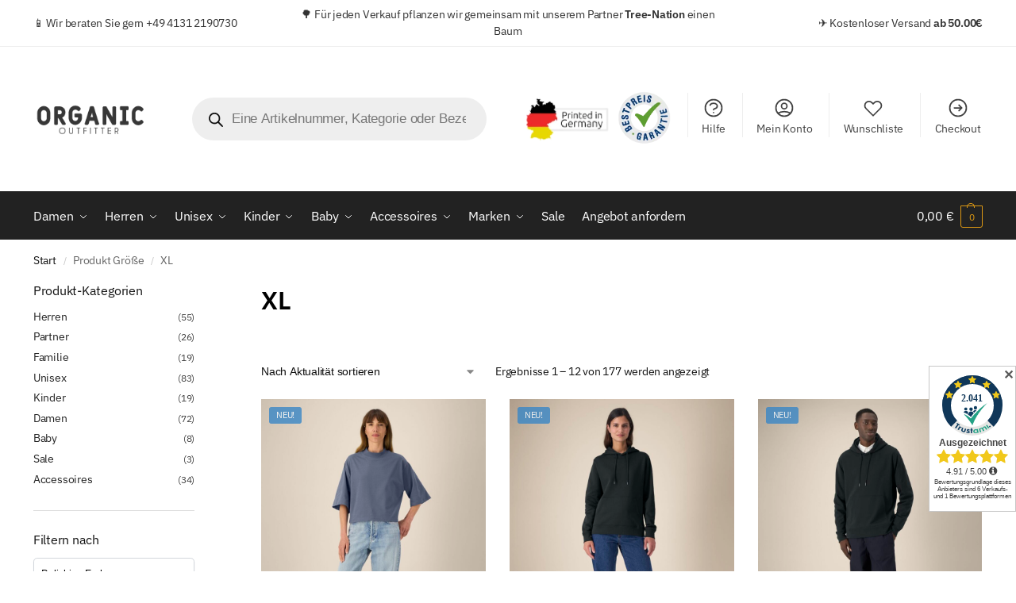

--- FILE ---
content_type: text/html; charset=UTF-8
request_url: https://organic-outfitter.com/groesse/xl/
body_size: 52145
content:
<!doctype html>
<html lang="de">
<head>
<meta charset="UTF-8">
<meta name="viewport" content="height=device-height, width=device-width, initial-scale=1">
<link rel="profile" href="https://gmpg.org/xfn/11">
<link rel="pingback" href="https://organic-outfitter.com/xmlrpc.php">

<meta name='robots' content='index, follow, max-image-preview:large, max-snippet:-1, max-video-preview:-1' />

	<!-- This site is optimized with the Yoast SEO Premium plugin v26.7 (Yoast SEO v26.7) - https://yoast.com/wordpress/plugins/seo/ -->
	<title>XL Archive - organic-outfitter.com</title>
<link data-rocket-prefetch href="https://www.googletagmanager.com" rel="dns-prefetch">
<link data-rocket-prefetch href="https://widgets.tree-nation.com" rel="dns-prefetch">
<link data-rocket-prefetch href="https://cdn.trustami.com" rel="dns-prefetch"><link rel="preload" data-rocket-preload as="image" href="https://organic-outfitter.com/wp-content/uploads/2024/06/SFM0_STTU169_C149-800x1000.webp" imagesrcset="https://organic-outfitter.com/wp-content/uploads/2024/06/SFM0_STTU169_C149-800x1000.webp 800w, https://organic-outfitter.com/wp-content/uploads/2024/06/SFM0_STTU169_C149-150x188.webp 150w, https://organic-outfitter.com/wp-content/uploads/2024/06/SFM0_STTU169_C149-1200x1500.webp 1200w, https://organic-outfitter.com/wp-content/uploads/2024/06/SFM0_STTU169_C149-64x80.webp 64w, https://organic-outfitter.com/wp-content/uploads/2024/06/SFM0_STTU169_C149-240x300.jpg 240w, https://organic-outfitter.com/wp-content/uploads/2024/06/SFM0_STTU169_C149-819x1024.jpg 819w, https://organic-outfitter.com/wp-content/uploads/2024/06/SFM0_STTU169_C149-768x960.jpg 768w, https://organic-outfitter.com/wp-content/uploads/2024/06/SFM0_STTU169_C149-1229x1536.jpg 1229w, https://organic-outfitter.com/wp-content/uploads/2024/06/SFM0_STTU169_C149-990x1238.jpg 990w, https://organic-outfitter.com/wp-content/uploads/2024/06/SFM0_STTU169_C149-441x551.jpg 441w, https://organic-outfitter.com/wp-content/uploads/2024/06/SFM0_STTU169_C149-19x24.jpg 19w, https://organic-outfitter.com/wp-content/uploads/2024/06/SFM0_STTU169_C149-29x36.jpg 29w, https://organic-outfitter.com/wp-content/uploads/2024/06/SFM0_STTU169_C149-38x48.jpg 38w, https://organic-outfitter.com/wp-content/uploads/2024/06/SFM0_STTU169_C149.webp 1500w" imagesizes="(max-width: 360px) 147px, (max-width: 800px) 100vw, 800px" fetchpriority="high">
	<link rel="canonical" href="https://organic-outfitter.com/groesse/xl/" />
	<link rel="next" href="https://organic-outfitter.com/groesse/xl/page/2/" />
	<meta property="og:locale" content="de_DE" />
	<meta property="og:type" content="article" />
	<meta property="og:title" content="XL Archive" />
	<meta property="og:url" content="https://organic-outfitter.com/groesse/xl/" />
	<meta property="og:site_name" content="organic-outfitter.com" />
	<meta name="twitter:card" content="summary_large_image" />
	<script type="application/ld+json" class="yoast-schema-graph">{"@context":"https://schema.org","@graph":[{"@type":"CollectionPage","@id":"https://organic-outfitter.com/groesse/xl/","url":"https://organic-outfitter.com/groesse/xl/","name":"XL Archive - organic-outfitter.com","isPartOf":{"@id":"https://organic-outfitter.com/#website"},"primaryImageOfPage":{"@id":"https://organic-outfitter.com/groesse/xl/#primaryimage"},"image":{"@id":"https://organic-outfitter.com/groesse/xl/#primaryimage"},"thumbnailUrl":"https://organic-outfitter.com/wp-content/uploads/2026/01/SFM5_STTW259_C156.jpg","breadcrumb":{"@id":"https://organic-outfitter.com/groesse/xl/#breadcrumb"},"inLanguage":"de"},{"@type":"ImageObject","inLanguage":"de","@id":"https://organic-outfitter.com/groesse/xl/#primaryimage","url":"https://organic-outfitter.com/wp-content/uploads/2026/01/SFM5_STTW259_C156.jpg","contentUrl":"https://organic-outfitter.com/wp-content/uploads/2026/01/SFM5_STTW259_C156.jpg","width":1500,"height":1875},{"@type":"BreadcrumbList","@id":"https://organic-outfitter.com/groesse/xl/#breadcrumb","itemListElement":[{"@type":"ListItem","position":1,"name":"Startseite","item":"https://organic-outfitter.com/"},{"@type":"ListItem","position":2,"name":"XL"}]},{"@type":"WebSite","@id":"https://organic-outfitter.com/#website","url":"https://organic-outfitter.com/","name":"organic-outfitter.com","description":"Fairwear &amp; organic clothing","publisher":{"@id":"https://organic-outfitter.com/#organization"},"potentialAction":[{"@type":"SearchAction","target":{"@type":"EntryPoint","urlTemplate":"https://organic-outfitter.com/?s={search_term_string}"},"query-input":{"@type":"PropertyValueSpecification","valueRequired":true,"valueName":"search_term_string"}}],"inLanguage":"de"},{"@type":"Organization","@id":"https://organic-outfitter.com/#organization","name":"Organic-Outfitter","url":"https://organic-outfitter.com/","logo":{"@type":"ImageObject","inLanguage":"de","@id":"https://organic-outfitter.com/#/schema/logo/image/","url":"https://organic-outfitter.com/wp-content/uploads/2022/01/Logo-anthrazit-png.webp","contentUrl":"https://organic-outfitter.com/wp-content/uploads/2022/01/Logo-anthrazit-png.webp","width":187,"height":67,"caption":"Organic-Outfitter"},"image":{"@id":"https://organic-outfitter.com/#/schema/logo/image/"},"sameAs":["https://www.facebook.com/organicoutfitter","https://www.instagram.com/organicoutfitter"]}]}</script>
	<!-- / Yoast SEO Premium plugin. -->


<link rel='dns-prefetch' href='//www.googletagmanager.com' />
<link rel="alternate" type="application/rss+xml" title="organic-outfitter.com &raquo; Feed" href="https://organic-outfitter.com/feed/" />
<link rel="alternate" type="application/rss+xml" title="organic-outfitter.com &raquo; Kommentar-Feed" href="https://organic-outfitter.com/comments/feed/" />
<link rel="alternate" type="application/rss+xml" title="organic-outfitter.com &raquo; Größe-Feed für XL" href="https://organic-outfitter.com/groesse/xl/feed/" />
<style>*,::before,::after{box-sizing:border-box}html{font-family:system-ui,'Segoe UI',Roboto,Helvetica,Arial,sans-serif,'Apple Color Emoji','Segoe UI Emoji';line-height:1.5;-webkit-text-size-adjust:100%;-moz-tab-size:4;-o-tab-size:4;tab-size:4}body{margin:0}strong{font-weight:bolder}button,select{text-transform:none}button,[type='button'],[type='submit']{-webkit-appearance:button}::-moz-focus-inner{border-style:none;padding:0}:-moz-focusring{outline:1px dotted ButtonText}:-moz-ui-invalid{box-shadow:none}::-webkit-inner-spin-button,::-webkit-outer-spin-button{height:auto}[type='search']{-webkit-appearance:textfield;outline-offset:-2px}::-webkit-search-decoration{-webkit-appearance:none}::-webkit-file-upload-button{-webkit-appearance:button;font:inherit}html{-webkit-text-size-adjust:100%;-moz-text-size-adjust:100%;text-size-adjust:100%;overflow-wrap:break-word;scrollbar-gutter:stable}img{display:block;vertical-align:middle}img{display:block;max-width:100%;height:auto}h1,h4{text-wrap:pretty}a,button,input{touch-action:manipulation}body,button,input{-webkit-font-smoothing:antialiased;-moz-osx-font-smoothing:grayscale}h1,h4,p{margin:0}ul{list-style:none;margin:0;padding:0}button::-moz-focus-inner,input::-moz-focus-inner{padding:0;border:0}button{-webkit-appearance:button;background-color:transparent;background-image:none}article,header,main,nav{display:block}a{color:#2c2d33;background-color:transparent;text-decoration:none}a,button,input{touch-action:manipulation}img{max-width:100%;height:auto;border:0;border-radius:0}svg:not(:root){overflow:hidden}input[type=search]::-webkit-search-cancel-button,input[type=search]::-webkit-search-decoration{-webkit-appearance:none}ul{padding:0}p{margin:0 0 1.21575rem}ul{margin:0 0 1.41575em 20px}ul{list-style:disc}strong{font-weight:600}ins{background:0 0;font-weight:400;text-decoration:none}select{max-width:100%}button,input,select{vertical-align:baseline}button{border:none}select{width:100%;padding:0 40px 0 0.7em;padding-right:40px;background:url("data:image/svg+xml;charset=utf8,%3Csvg width='1792' height='1792' xmlns='http://www.w3.org/2000/svg'%3E%3Cg%3E%3Ctitle%3Ebackground%3C/title%3E%3Crect fill='none' id='canvas_background' height='402' width='582' y='-1' x='-1'/%3E%3C/g%3E%3Cg%3E%3Ctitle%3ELayer 1%3C/title%3E%3Cpath fill='%23888' id='svg_1' d='m1408,704q0,26 -19,45l-448,448q-19,19 -45,19t-45,-19l-448,-448q-19,-19 -19,-45t19,-45t45,-19l896,0q26,0 45,19t19,45z'/%3E%3C/g%3E%3C/svg%3E") calc(100% - 12px) 12px no-repeat;margin:0;background-size:15px 15px;-webkit-appearance:none;-moz-appearance:none;appearance:none;outline:0;border:1px solid #d2d6dc;border-radius:0.3rem;box-shadow:0 1px 2px 0 rgba(0,0,0,0.05);height:40px}@media all and (-ms-high-contrast:none),(-ms-high-contrast:active){select{padding-right:0;background-image:none}}.button{display:inline-block;padding:0.8180469716em 1.41575em;border:0;border-color:#43454b;border-radius:4px;font-size:clamp(0.875rem,0.8115rem + 0.2033vw,0.9375rem);outline:0;background:0 0;background-color:#43454b;font-weight:600;text-shadow:none;text-decoration:none;-webkit-appearance:none}input[type="search"]{outline:0;margin-bottom:0;border:1px solid #d2d6dc;border-radius:0.3rem;box-shadow:0 1px 2px 0 rgba(0,0,0,0.05);height:40px;padding:0 0.7em}input[type="search"]{padding-left:43px}input[type="search"]::-webkit-search-decoration{-webkit-appearance:none}input[type="search"]::-moz-placeholder{color:#555}.site-search input[type="search"]{border:0;background:#f8f8f8;border:1px solid #f8f8f8}.site-search form:before{left:15px;top:50%;margin-top:-7px;width:16px;height:16px}.woocommerce-product-search:before{width:18px;height:18px;content:"";display:inline-block;position:absolute;z-index:1;top:0.7em;left:0.8em;background-color:#ccc;-webkit-mask-image:url("data:image/svg+xml;charset=utf8,%3Csvg width='24' height='24' viewBox='0 0 24 24' fill='none' xmlns='http://www.w3.org/2000/svg'%3E%3Cpath d='M21 21L15 15M17 10C17 13.866 13.866 17 10 17C6.13401 17 3 13.866 3 10C3 6.13401 6.13401 3 10 3C13.866 3 17 6.13401 17 10Z' stroke='%234A5568' stroke-width='2' stroke-linecap='round' stroke-linejoin='round'/%3E%3C/svg%3E");mask-image:url("data:image/svg+xml;charset=utf8,%3Csvg width='24' height='24' viewBox='0 0 24 24' fill='none' xmlns='http://www.w3.org/2000/svg'%3E%3Cpath d='M21 21L15 15M17 10C17 13.866 13.866 17 10 17C6.13401 17 3 13.866 3 10C3 6.13401 6.13401 3 10 3C13.866 3 17 6.13401 17 10Z' stroke='%234A5568' stroke-width='2' stroke-linecap='round' stroke-linejoin='round'/%3E%3C/svg%3E");-webkit-mask-position:center;mask-position:center;-webkit-mask-repeat:no-repeat;mask-repeat:no-repeat;-webkit-mask-size:contain;mask-size:contain}h1{margin:0 0 1rem}h4{margin:0 0 0.5rem}p+h4{margin-top:1.2906835em}.alignright{display:inline;margin-top:5px}.alignright{float:right;margin-left:2.5em}.aligncenter{display:block;clear:both;margin:0 auto}@media (max-width:768px){.site{font-size:15px}input,select{font-size:16px}.site h1{font-size:30px;letter-spacing:-0.01em}}@media (min-width:993px){.site-header .col-full{display:flex;flex-wrap:wrap;align-items:center}.site-header{position:relative;z-index:20}.site-header .site-branding{line-height:1}.site-branding .logo{display:inline-block;margin:0}.site-header .custom-logo-link img{width:auto}.site-header .site-search{margin-left:3em;flex-grow:1}.site-search input{padding-top:1.45rem;padding-bottom:1.45rem}.site-header .widget{margin-bottom:0}.site-branding a{color:#111;font-weight:bold}.site-branding p{margin-top:5px;margin-bottom:0;color:#555;font-size:12px}.site-branding .site-description{display:block;margin-top:0.35rem;font-size:0.755em}.main-header{display:flex}}@media (max-width:1060px) and (min-width:993px){body:not(.header-4):not(.header-5) .site-header .site-search{width:100px}}@media (max-width:992px){.main-header{position:relative}.site-branding{display:flex;flex-direction:column;width:100%;height:70px;justify-content:center;align-items:center;text-align:center}.site-header .custom-logo-link img{width:auto}.site-branding p{margin:5px 0 -3px 0;font-size:11px;line-height:1.22;display:none}.site-header .shoptimizer-cart a.cart-contents .amount{display:none}.site-branding button.menu-toggle{position:absolute;left:15px;width:60px;height:30px;padding:0;background-color:transparent;display:block}.menu-toggle .bar{display:block;position:absolute;top:calc(50% - 1px);z-index:0;width:22px;height:2px;opacity:1;background-color:#222;transform:rotate(0deg)}.menu-toggle .bar:nth-child(1){margin-top:-7px}.menu-toggle .bar:nth-child(2){margin-top:-1px}.menu-toggle .bar:nth-child(3){margin-top:5px}.menu-toggle .bar-text{position:absolute;top:0;left:0;margin-top:8px;margin-left:28px;font-size:10px;font-weight:600;letter-spacing:0.03em}.site-header .site-header-cart{position:absolute;z-index:2;right:15px}body:not(.mobile-toggled).sticky-m .site-header{position:sticky;z-index:9;top:0;box-shadow:0 1px 15px rgba(0,0,0,0.08)}}@media (max-width:480px){.site .site-branding p{max-width:240px;line-height:1.2}}footer.copyright .widget:last-child img{width:auto;height:28.5px;margin:0}@media (max-width:992px){footer.copyright .widget:last-child img{display:block;float:none}}@media (min-width:993px){.col-full{box-sizing:content-box;margin-right:auto;margin-left:auto;max-width:1170px;padding-right:2.617924em;padding-left:2.617924em}.col-full:after{display:block;clear:both;content:""}}@media (max-width:992px){.col-full{padding-right:1em;padding-left:1em}}@media (min-width:993px){.right-archives-sidebar #secondary{float:right}.right-archives-sidebar .content-area{float:left}}.site-content{position:relative}@media (min-width:993px){.site-content:after{display:block;visibility:hidden;position:absolute;z-index:5;top:0;left:0;width:100%;height:100%;opacity:0;background:rgba(0,0,0,0.7);content:""}}@media (max-width:992px){.mobile-overlay{visibility:hidden;position:fixed;z-index:101;top:0;left:0;width:100%;height:100%;opacity:0;background:rgba(0,0,0,0.65);background:rgba(52,53,55,0.4);content:""}.close-drawer{color:#fff}}ul.products{display:flex;flex-wrap:wrap;width:calc(100% + 30px);margin-left:-15px;margin-bottom:0;clear:both}ul.products li.product{position:relative;padding-right:15px;padding-left:15px;list-style:none}@media (min-width:993px){body:not(.static-cta-buttons) ul.products li.product{align-self:flex-start}}@media (min-width:993px){ul.products li.product:not(.product-category){padding-bottom:40px}ul.products.columns-3 li.product{float:left;width:33.3053%}}@media (max-width:992px){ul.products{display:grid;grid-template-columns:repeat(2,minmax(10px,1fr));-moz-column-gap:20px;column-gap:20px;row-gap:30px;width:100%;margin-left:0}ul.products li.product{display:flex;flex-direction:column;height:100%;width:100%;padding:0;margin-bottom:0}ul.products li.product .button{margin-top:auto}}.header-widget-region{position:relative;color:#fff;background-color:#dc9814;text-align:center}.header-widget-region .widget{margin:0;padding:1em 0}.header-widget-region .widget p{margin:0;font-size:clamp(0.75rem,0.5938rem + 0.5vw,0.875rem)}@media (max-width:768px){.header-widget-region .widget{padding:0.6em 0;font-size:clamp(0.8125rem,0.749rem + 0.2033vw,0.875rem)}}.woocommerce-breadcrumb{padding-top:0.75rem;padding-bottom:0.75rem;font-size:clamp(0.75rem,0.6547rem + 0.3049vw,0.84375rem);white-space:nowrap;text-overflow:ellipsis;overflow:hidden;color:#666}@media (min-width:993px){.woocommerce-breadcrumb{padding-top:1rem;padding-bottom:1rem}}.woocommerce-breadcrumb a{color:#111}.woocommerce-breadcrumb a:first-of-type:before{display:none}.woocommerce-breadcrumb .breadcrumb-separator{display:inline-block;position:relative;top:-1px;padding:0 0.8em;opacity:0.4;font-size:0.8em}.ajax_add_to_cart.add_to_cart_button:after{position:absolute;top:50%;left:50%;margin-top:-9px;margin-left:-9px;opacity:0;content:"";display:inline-block;width:18px;height:18px;border:1px solid rgba(255,255,255,0.3);border-left-color:#fff;border-radius:50%;vertical-align:middle}@media (max-width:992px){ul.products li.product .button{opacity:1}}@media (min-width:993px){.site-header-cart{line-height:60px;margin-left:auto}.shoptimizer-cart .cart-contents{padding:0;color:#fff}.shoptimizer-cart a.cart-contents .count{position:relative}.site-header .site-header-cart{display:none;width:auto}}.shoptimizer-cart .cart-contents .count{opacity:1;font-size:0.8em}.shoptimizer-cart .cart-contents:after{margin-left:10px}.shoptimizer-cart a.cart-contents .count{display:inline-block;position:relative;width:auto;min-width:28px;height:28px;margin-left:5px;padding:3px;border:1px solid #dc9814;border-bottom-right-radius:3px;border-bottom-left-radius:3px;color:#dc9814;font-size:12px;line-height:22px;text-align:center;letter-spacing:-0.7px}.shoptimizer-cart a.cart-contents .count:after{position:absolute;bottom:90%;left:50%;width:10px;height:6px;margin-bottom:1px;margin-left:-6px;border:1px solid #dc9814;border-bottom:0;border-top-left-radius:99px;border-top-right-radius:99px;content:""}.shoptimizer-cart .cart-contents{display:block;text-decoration:none}.shoptimizer-mini-cart-wrap{overflow:hidden;position:fixed;z-index:102;top:0;right:-420px;left:auto;width:420px;height:100%;background-color:#fff;outline:none}@media (max-width:480px){.shoptimizer-mini-cart-wrap{width:100%;right:-100%}}#ajax-loading{position:absolute;z-index:100;top:0px;left:0px;width:100%;height:100%;background-color:rgba(255,255,255,0.5)}.shoptimizer-loader{display:flex;align-items:center;justify-content:center;width:100%;height:100%}.spinner{width:38px;height:38px;border:1px solid #ccc;border-bottom-color:#111;border-radius:50%;display:inline-block;box-sizing:border-box;animation:rotation 0.8s linear infinite}.cart-drawer-heading{position:absolute;margin:12px 20px;font-size:17px;font-weight:600;color:#111}.shoptimizer-mini-cart-wrap .close-drawer{display:block;position:absolute;top:12.5px;right:16px;width:26px;height:26px;color:#111;padding:0;background:none}.shoptimizer-mini-cart-wrap .close-drawer span{display:flex;width:26px;height:26px}.shoptimizer-mini-cart-wrap .widget_shopping_cart{display:flex;overflow-x:hidden;overflow-y:auto;position:relative;z-index:10;top:auto;left:auto;height:calc(100% - 50px);margin:0;margin-top:50px;padding:0px 20px 0 20px;background:#fff}.shoptimizer-mini-cart-wrap .widget_shopping_cart_content{display:flex;flex-direction:column;width:100%}@media (min-width:993px){body:not(.header-4) .col-full-nav .site-search,.mobile-menu.close-drawer,.menu-toggle,.mobile-extra{display:none}.logo-mark,.logo-mark img{display:inline-block;position:absolute}.menu-primary-menu-container{margin-left:0}.logo-mark{float:left;overflow:hidden;width:0;margin-right:0}.logo-mark img{position:relative;top:-1px;vertical-align:middle}.col-full-nav{width:100%;border-top:1px solid transparent}.shoptimizer-primary-navigation{display:flex}body:not(.header-4).sticky-d .col-full-nav{position:sticky;z-index:10;top:0}.main-navigation ul{margin:0}.main-navigation ul li{display:inline-block}.main-navigation ul li.menu-item>a{display:block}.menu-primary-menu-container>ul>li>a span{position:relative}.menu-primary-menu-container>ul>li>a{padding-right:0.55em;padding-left:0.55em}.menu-primary-menu-container>ul>li:first-child>a{padding-left:0}.main-navigation ul.menu>li.menu-item-has-children{position:relative;text-align:left}.menu-primary-menu-container>ul>li>a span:before{display:block;position:absolute;top:calc(100% + 2px);left:0;width:100%;border-bottom:1px solid #ccc;content:"";transform:scale(0,1);transform-origin:right center}.menu-primary-menu-container>ul>li.menu-item-has-children>a:after{display:inline-block;position:relative;top:1px;margin-left:6px;width:12px;height:12px;content:"";background-color:#fff}.menu-primary-menu-container>ul>li.menu-button>a span{padding:6px 16px;border-radius:30px;color:#fff;background:#444;font-size:13px;font-weight:bold}.menu-primary-menu-container>ul>li.menu-button>a{position:relative;top:-1px}.menu-primary-menu-container>ul>li.menu-button>a span:before{display:none}.main-navigation ul ul{position:absolute}.main-navigation ul.menu>li:not(.full-width)>.sub-menu-wrapper{visibility:hidden;position:absolute;right:0;left:0;opacity:0;transform:scale(0.8)}.main-navigation ul.menu>li:not(.full-width) ul.sub-menu{padding:20px 12px;box-shadow:0 1px 15px rgba(0,0,0,0.08);line-height:1.4;margin:0;width:200px;box-sizing:content-box}.main-navigation ul.menu>li:not(.full-width) a.sub-menu-link{padding:0.3em 0.8em}.main-navigation ul ul li{display:block;position:relative}.main-navigation ul.menu>li:not(.full-width) ul li .sub-menu-wrapper{visibility:hidden;position:absolute;z-index:1;top:-20px;left:220px;opacity:0}.main-navigation ul.menu>li:not(.full-width) ul li.menu-item-has-children>a:after{position:absolute;top:0px;display:inline-block;right:15px;width:13px;height:13px;content:"";background-color:#111;transform:translateX(50%) translateY(50%)}.main-navigation ul li a span strong{color:#fff;background-color:#222;font-size:9px;height:16px;line-height:16px;padding:0px 6px;display:inline-flex;margin-left:7px;position:absolute;top:2.5px;border-radius:3px}.main-navigation ul.menu li.full-width>.sub-menu-wrapper{position:absolute;visibility:hidden;left:0;width:100%;opacity:0;background:#fff;border-top:1px solid #eee}.main-navigation ul.menu li.full-width ul li>.sub-menu-wrapper{position:relative;top:auto;right:auto}.main-navigation ul.menu li.full-width{position:inherit}.main-navigation ul li.full-width .container{max-width:1170px;margin:0 auto;padding:0}.main-navigation ul li.full-width ul{position:inherit}.main-navigation ul li.full-width ul.products{display:block}.main-navigation ul li.full-width>.sub-menu-wrapper>.container>ul.sub-menu{display:flex;justify-content:center;width:100%;padding:40px 0}.main-navigation ul li.full-width>.sub-menu-wrapper>.container>ul.sub-menu>li{display:inline-block;vertical-align:top;float:none;width:23%;padding-right:25px;padding-left:25px;border-left:1px solid #eee;-moz-column-break-inside:avoid;break-inside:avoid}.main-navigation ul li.full-width>.sub-menu-wrapper>.container>ul.sub-menu>li:last-child{border-right:1px solid #eee}.main-navigation ul li.full-width>.sub-menu-wrapper>.container>ul.sub-menu ul{width:100%}.main-navigation ul.menu li.full-width>.sub-menu-wrapper li.menu-item-has-children>a,.main-navigation ul.menu li.full-width>.sub-menu-wrapper li.heading>a{margin-bottom:0.25rem}.main-navigation ul.menu li.full-width li.heading{clear:both;padding-top:15px}.main-navigation ul.menu li.full-width>.sub-menu-wrapper li{margin-bottom:0.25rem}.main-navigation ul.products li.product:not(.product-category):before{display:none}.main-navigation ul.menu li.full-width>.sub-menu-wrapper li.product:not(.product-category){padding-bottom:0}.main-navigation ul.products li.product{padding:0;width:100%}.main-navigation ul.menu li.full-width>.sub-menu-wrapper li a.button{width:100%}.main-navigation ul.menu li.full-width>.sub-menu-wrapper li a.button{position:relative}.main-navigation ul.menu ul li.menu-item-image span{font-size:0px;display:block}.main-navigation ul.menu ul li.menu-item-image img{margin-bottom:0.5rem;border-radius:4px;width:100%}.main-navigation ul.menu ul li.menu-item-image span.sub{font-size:14px;text-align:center;font-weight:600}}.secondary-navigation{display:none}@media (min-width:993px){.secondary-navigation{display:block;float:right;margin-left:auto;padding-left:1.2em}.secondary-navigation .menu{margin-right:-15px}.secondary-navigation ul{margin:0}.secondary-navigation ul li{display:inline-block;position:relative}.secondary-navigation ul li a{position:relative;display:block;padding:0.7em 0.875em 0;color:#111;font-size:14px}.secondary-navigation .menu li:not(.ri) a{padding-top:35px}.secondary-navigation .icon-wrapper{position:absolute;top:0px;left:50%;top:5px;transform:translate(-50%,0%)}.secondary-navigation .icon-wrapper svg{width:28px;height:28px}.secondary-navigation .icon-wrapper svg path{stroke-width:1.5px}.secondary-navigation .menu-item{padding:0 5px;border-left:1px solid #eee}.secondary-navigation .menu-item:first-child{border:0}}@media (max-width:992px){.col-full-nav .logo-mark,.col-full-nav .site-header-cart{display:none}.col-full-nav .shoptimizer-primary-navigation.col-full{padding:0}.main-navigation{padding-top:1rem}.main-navigation ul{list-style:none;margin:0}.main-navigation ul li{position:relative}.menu-primary-menu-container>ul>li>a{display:block;padding:0.35rem 0}.main-navigation ul.menu ul li{position:relative}.main-navigation ul.menu ul li>a{padding:0.15rem 0;display:block}.main-navigation ul.menu .sub-menu-wrapper{margin-top:0.25rem;padding-bottom:1rem;padding-left:0.5rem}.main-navigation ul.menu .sub-menu-wrapper .sub-menu-wrapper{margin-top:0.25rem;padding-bottom:0.5rem;padding-left:0.5rem}.main-navigation ul.menu>li.menu-item-has-children{position:relative}.main-navigation ul.menu .sub-menu-wrapper a.cg-menu-link{width:calc(100% - 40px)}.main-navigation ul.menu li.menu-item-has-children .sub-menu-wrapper{position:fixed;left:-99999px;opacity:0;transform:translateX(-10px)}.main-navigation ul.menu li.menu-item-has-children:not(.dropdown-open) .sub-menu-wrapper{display:block}.main-navigation ul.menu li.menu-item-has-children.dropdown-open>.sub-menu-wrapper{position:inherit;left:auto;opacity:1;transform:translateX(0)}.site-search{display:none}.col-full-nav .site-search{display:block;padding-top:20px;position:relative;z-index:4}.main-navigation ul.menu li.menu-item-has-children span.caret{display:flex;position:absolute;z-index:3;top:0px;right:0;width:30px;justify-content:center;align-items:center}.main-navigation ul.menu li.menu-item-has-children li.menu-item-has-children.dropdown-open>span.caret{transform:rotate(180deg)}.main-navigation ul.menu li.menu-item-has-children span.caret:after{display:inline-flex;width:20px;height:20px;background-color:#111;content:""}.main-navigation ul.menu li.menu-item-has-children span.caret{height:35px}.main-navigation ul.menu li.menu-item-has-children li.menu-item-has-children span.caret{height:27px;opacity:0.5}.main-navigation ul.menu li.full-width>.sub-menu-wrapper li.menu-item-has-children>a+span.caret{height:24px}.main-navigation ul.menu li.full-width>.sub-menu-wrapper li.heading>a.sub-menu-link{margin-top:0.5rem}.main-navigation ul li a span strong{position:absolute;color:#fff;background-color:#222;font-size:9px;height:16px;line-height:16px;padding:0px 6px;display:inline-flex;margin-left:7px;margin-top:3.5px;border-radius:2px}.main-navigation ul.products{grid-template-columns:repeat(1,minmax(10px,1fr));padding-right:0.5rem;margin-top:1.15rem;margin-bottom:1.5rem}.main-navigation ul.products li.product .button{margin-top:0;opacity:1}.main-navigation ul.menu ul li.menu-item-image{margin-top:0.5rem;margin-bottom:1rem}.main-navigation ul.menu .sub-menu-wrapper li.menu-item-image a.cg-menu-link{width:100%;padding-right:0.5rem}.main-navigation ul.menu ul li.menu-item-image span{font-size:0px;display:block}.main-navigation ul.menu ul li.menu-item-image img{margin-bottom:0.5rem;border-radius:4px;width:100%}.main-navigation ul.menu ul li.menu-item-image span.sub{font-size:13px;text-align:center;font-weight:600}.mobile-extra{padding:1rem 0 2rem 0}.mobile-extra .widget{margin-bottom:0}.mobile-extra .heading{margin-top:0;margin-bottom:0.25rem;padding:1rem 0 0 0;opacity:0.6;font-size:11px;letter-spacing:1px;text-transform:uppercase;font-weight:normal}.mobile-extra ul,.mobile-extra .widget p{margin:0;padding:0}.mobile-extra ul li{margin-bottom:0.35rem}.mobile-extra a{font-size:14px}.mobile-extra .review{text-align:center;border-top:1px solid #e2e2e2;padding-top:30px;font-size:14px;line-height:1.5;margin:30px 0 0 0}.mobile-extra .review::before{display:block;font-size:12px;letter-spacing:3px;content:"\2605\2605\2605\2605\2605";margin-bottom:5px;color:#ee9e13}.mobile-extra .review strong{display:block;margin-top:0.5rem;font-size:11px;letter-spacing:1px;text-transform:uppercase}.mobile-extra .review .button{margin-top:20px;display:block;font-weight:bold;color:#fff}.col-full-nav{position:fixed;z-index:102;padding:0 15px;top:0;bottom:0;height:100%;left:-300px;width:300px;min-height:100vh;min-height:-moz-available;min-height:fill-available;min-height:-webkit-fill-available;max-height:100vh;overflow-y:auto;overflow-x:hidden;background:#fff;overscroll-behavior:contain;-webkit-overflow-scrolling:touch;box-shadow:0 0 10 rgba(0,0,0,0.15)}.mobile-menu.close-drawer{visibility:hidden;position:fixed;z-index:999;top:40px;left:310px;padding:0;opacity:0}}@media (min-width:993px){ul.products li.product:not(.product-category):before{visibility:hidden;position:absolute;left:0;opacity:0;background-color:#fff;box-shadow:0 0 10px rgba(0,0,0,0.1);content:"";width:calc(100% + 0px);height:calc(100% + 30px);margin-top:-15px;margin-left:0}}ul.products li.product img{display:block;width:100%;margin:0}.woocommerce-image__wrapper{position:relative;width:100%}.woocommerce-image__wrapper .gallery-image{position:absolute;z-index:-10;top:0;left:0;opacity:0}.woocommerce-card__header{clear:both;padding-top:0.75rem}.woocommerce-card__header *{position:relative}@media (max-width:992px){li.product:not(.product-category) .woocommerce-card__header{display:flex;flex-direction:column;flex:1}}li.product p.product__categories,li.menu-item-product p.product__categories{position:relative;margin-bottom:0.25rem;-webkit-font-smoothing:antialiased;color:#444;line-height:1.4;font-size:clamp(0.625rem,0.5615rem + 0.2033vw,0.6875rem);letter-spacing:0.7px;text-transform:uppercase;margin-bottom:0}li.product p.product__categories a,li.menu-item-product p.product__categories a{color:#444}ul.products li.product .woocommerce-loop-product__title{padding-top:0.25rem;padding-bottom:0.25rem}ul.products li.product .woocommerce-LoopProduct-link{display:block;color:#2c2d33;-webkit-backface-visibility:hidden}@media (max-width:770px){.m-grid-2 ul.products li.product .woocommerce-loop-product__title{font-size:clamp(0.8125rem,0.749rem + 0.2033vw,0.875rem)}}ul.products li.product .price{display:block;margin-bottom:0.75rem;color:#111;font-size:clamp(0.75rem,0.623rem + 0.4065vw,0.875rem)}.price del{color:#72767c;margin-right:0.25rem;font-size:0.85em;font-weight:normal}ul.products li.product .price ins{font-weight:bold}ul.products li.product .button{display:block;position:absolute;z-index:1;bottom:0;width:calc(100% - 30px);height:40px;padding:0;border-radius:4px;opacity:0;font-size:clamp(0.75rem,0.623rem + 0.4065vw,0.875rem);font-weight:600;line-height:40px;text-align:center}@media (max-width:992px){ul.products li.product .button,ul.products li.product .add_to_cart_button{position:relative;width:100%;opacity:1}}@media (max-width:770px){ul.products li.product .button{padding:8px 12px;height:auto;line-height:inherit}}ul.products li.product .product-label{display:flex;flex-flow:row wrap;justify-content:center}.product-label{position:absolute;z-index:1;top:-5px;left:5px;min-width:46px;max-width:50%;min-height:46px;align-items:center;padding:5px 7px;border-radius:35px;color:#fff;background-color:#3bb54a;font-size:12px;letter-spacing:0.4px;text-transform:uppercase;word-break:break-all}.product-label.type-bubble{top:10px;left:10px;z-index:1;min-width:inherit;min-height:inherit;font-size:11px;border-radius:3px;padding:3px 6px;line-height:15px}@media (max-width:992px){.woocommerce-image__wrapper .gallery-image{position:relative;opacity:1;z-index:inherit}.shoptimizer-plp-carousel-container{display:flex;width:100%;height:100%;overflow-x:scroll;scroll-snap-type:x mandatory;-webkit-overflow-scrolling:touch;scroll-behavior:smooth;scrollbar-width:none}.shoptimizer-plp-carousel-container .shoptimizer-plp-image-wrapper{display:flex;width:calc(200%)}.shoptimizer-plp-carousel-container img{width:100%;height:100%;scroll-snap-align:center;-o-object-fit:cover;object-fit:cover;flex-shrink:0}.woocommerce-image__wrapper .shoptimizer-plp-carousel--pagination{display:none}.shoptimizer-plp-carousel--pagination{position:absolute;bottom:5px;left:50%;transform:translateX(-50%);display:flex;justify-content:center;align-items:center}.shoptimizer-plp-carousel--dot{height:6px;width:6px;margin:0 2px;background-color:#fff;border:1px solid #111;border-radius:50%;display:inline-block}.shoptimizer-plp-carousel--dot.active{background-color:#111}}.col-full.topbar-wrapper{max-width:100%;border-bottom:1px solid #eee}.top-bar form{margin:0}.top-bar select{font-size:13px;height:26px;background-size:12px 12px;background-position:calc(100% - 7px)}.top-bar .col-full{display:flex;padding:0;align-items:center}.top-bar p{margin:0}.top-bar-left{display:flex;flex:1}.top-bar-center{display:flex;justify-content:center;max-width:45%;text-align:center}.top-bar-right{flex:1;display:flex;justify-content:flex-end}@media (max-width:992px){.topbar-wrapper .top-bar{padding:0.6rem 0;font-size:clamp(0.75rem,0.623rem + 0.4065vw,0.875rem)}.top-bar{border-bottom:none}.top-bar select{font-size:13px}.top-bar .col-full{padding:0}}@media (max-width:768px){.col-full.topbar-wrapper.hide-on-mobile{display:none}.top-bar .col-full,.top-bar-left,.top-bar-center,.top-bar-right{display:block;text-align:center;max-width:100%}.top-bar select{margin-top:5px;width:100%}}.widget .widget-title{display:block;margin-bottom:0.65em;color:#111}.widget ul{margin-bottom:0;margin-left:0;list-style:none}@media (min-width:993px){.widget-area{padding-bottom:2rem}}@media (max-width:992px){.widget-area{padding-top:2rem;padding-bottom:1rem}}#secondary .widget{margin-bottom:1.5rem;padding-bottom:1.5rem;border-bottom:1px solid #ddd;display:flex;flex-direction:column}.widget li,.site-content .widget li{margin-bottom:0.4em;font-size:14px;line-height:1.45}.widget-area .widget a{color:#222}.widget_product_search form{position:relative}.widget_product_search input{width:100%}.widget_product_search form button[type="submit"]{clip:rect(1px 1px 1px 1px);position:absolute!important;right:0px}.widget p{margin-bottom:1em;font-size:14px;line-height:1.5}.widget p:last-child{margin-bottom:0}.widget h4{font-size:20px}@media (max-width:992px){.widget-area .textwidget img{max-width:40%}}@keyframes rotation{0%{transform:rotate(0deg)}100%{transform:rotate(360deg)}}.menu-primary-menu-container>ul>li.menu-item-has-children>a:after,.main-navigation ul.menu li.menu-item-has-children span.caret:after{-webkit-mask-image:url("data:image/svg+xml;charset=utf8,%3Csvg width='24' height='24' viewBox='0 0 24 24' fill='none' xmlns='http://www.w3.org/2000/svg'%3E%3Cpath d='M19 9L12 16L5 9' stroke='%234A5568' stroke-width='2' stroke-linecap='round' stroke-linejoin='round'/%3E%3C/svg%3E");mask-image:url("data:image/svg+xml;charset=utf8,%3Csvg width='24' height='24' viewBox='0 0 24 24' fill='none' xmlns='http://www.w3.org/2000/svg'%3E%3Cpath d='M19 9L12 16L5 9' stroke='%234A5568' stroke-width='2' stroke-linecap='round' stroke-linejoin='round'/%3E%3C/svg%3E")}.main-navigation ul.menu>li:not(.full-width) ul li.menu-item-has-children>a:after{-webkit-mask-image:url("data:image/svg+xml;charset=utf8,%3Csvg width='24' height='24' viewBox='0 0 24 24' fill='none' xmlns='http://www.w3.org/2000/svg'%3E%3Cpath d='M9 5L16 12L9 19' stroke='%234A5568' stroke-width='2' stroke-linecap='round' stroke-linejoin='round'/%3E%3C/svg%3E");mask-image:url("data:image/svg+xml;charset=utf8,%3Csvg width='24' height='24' viewBox='0 0 24 24' fill='none' xmlns='http://www.w3.org/2000/svg'%3E%3Cpath d='M9 5L16 12L9 19' stroke='%234A5568' stroke-width='2' stroke-linecap='round' stroke-linejoin='round'/%3E%3C/svg%3E")}.grid article.post a.post-thumbnail:before{-webkit-mask-image:url("data:image/svg+xml;charset=utf8,%3Csvg width='24' height='24' viewBox='0 0 24 24' fill='none' xmlns='http://www.w3.org/2000/svg'%3E%3Cpath d='M14 5L21 12M21 12L14 19M21 12L3 12' stroke='%234A5568' stroke-width='2' stroke-linecap='round' stroke-linejoin='round'/%3E%3C/svg%3E");mask-image:url("data:image/svg+xml;charset=utf8,%3Csvg width='24' height='24' viewBox='0 0 24 24' fill='none' xmlns='http://www.w3.org/2000/svg'%3E%3Cpath d='M14 5L21 12M21 12L14 19M21 12L3 12' stroke='%234A5568' stroke-width='2' stroke-linecap='round' stroke-linejoin='round'/%3E%3C/svg%3E")}.grid article.post a.post-thumbnail:before,.menu-primary-menu-container>ul>li.menu-item-has-children>a:after,.main-navigation ul.menu>li:not(.full-width) ul li.menu-item-has-children>a:after,.main-navigation ul.menu li.menu-item-has-children span.caret:after{-webkit-mask-position:center;mask-position:center;-webkit-mask-repeat:no-repeat;mask-repeat:no-repeat;-webkit-mask-size:contain;mask-size:contain}.sr-only,.screen-reader-text{position:absolute;visibility:hidden;width:1px;height:1px;padding:0;margin:-1px;overflow:hidden;clip:rect(0,0,0,0);white-space:nowrap;border-width:0}@media (max-width:992px){.hide-on-mobile{display:none!important}}</style>        <style id="woocommerce-coupon-box-custom-css" type="text/css"></style>
        <style id="woocommerce-coupon-box-header-font" type="text/css"></style>
        <style id="woocommerce-coupon-box-body-font" type="text/css"></style>
        <style id="woocommerce-coupon-box-custom-input-border-radius" type="text/css"></style>
        <style id="woocommerce-coupon-box-custom-input-color" type="text/css"></style>
        <style id="woocommerce-coupon-box-custom-input-bg-color" type="text/css"></style>

        <style id="woocommerce-coupon-box-email-input-color" type="text/css"></style>
        <style id="woocommerce-coupon-box-email-input-bg-color" type="text/css"></style>
		<style id='wp-img-auto-sizes-contain-inline-css' type='text/css'>
img:is([sizes=auto i],[sizes^="auto," i]){contain-intrinsic-size:3000px 1500px}
/*# sourceURL=wp-img-auto-sizes-contain-inline-css */
</style>
<style id='wp-emoji-styles-inline-css' type='text/css'>

	img.wp-smiley, img.emoji {
		display: inline !important;
		border: none !important;
		box-shadow: none !important;
		height: 1em !important;
		width: 1em !important;
		margin: 0 0.07em !important;
		vertical-align: -0.1em !important;
		background: none !important;
		padding: 0 !important;
	}
/*# sourceURL=wp-emoji-styles-inline-css */
</style>
<link rel='stylesheet' id='wp-block-library-css' href='https://organic-outfitter.com/wp-includes/css/dist/block-library/style.min.css?ver=6.9' type='text/css' media='all' />
<link data-minify="1" rel='stylesheet' id='wc-blocks-style-css' href='https://organic-outfitter.com/wp-content/cache/min/1/wp-content/plugins/woocommerce/assets/client/blocks/wc-blocks.css?ver=1768384251' type='text/css' media='all' />
<style id='global-styles-inline-css' type='text/css'>
:root{--wp--preset--aspect-ratio--square: 1;--wp--preset--aspect-ratio--4-3: 4/3;--wp--preset--aspect-ratio--3-4: 3/4;--wp--preset--aspect-ratio--3-2: 3/2;--wp--preset--aspect-ratio--2-3: 2/3;--wp--preset--aspect-ratio--16-9: 16/9;--wp--preset--aspect-ratio--9-16: 9/16;--wp--preset--color--black: #000000;--wp--preset--color--cyan-bluish-gray: #abb8c3;--wp--preset--color--white: #ffffff;--wp--preset--color--pale-pink: #f78da7;--wp--preset--color--vivid-red: #cf2e2e;--wp--preset--color--luminous-vivid-orange: #ff6900;--wp--preset--color--luminous-vivid-amber: #fcb900;--wp--preset--color--light-green-cyan: #7bdcb5;--wp--preset--color--vivid-green-cyan: #00d084;--wp--preset--color--pale-cyan-blue: #8ed1fc;--wp--preset--color--vivid-cyan-blue: #0693e3;--wp--preset--color--vivid-purple: #9b51e0;--wp--preset--gradient--vivid-cyan-blue-to-vivid-purple: linear-gradient(135deg,rgb(6,147,227) 0%,rgb(155,81,224) 100%);--wp--preset--gradient--light-green-cyan-to-vivid-green-cyan: linear-gradient(135deg,rgb(122,220,180) 0%,rgb(0,208,130) 100%);--wp--preset--gradient--luminous-vivid-amber-to-luminous-vivid-orange: linear-gradient(135deg,rgb(252,185,0) 0%,rgb(255,105,0) 100%);--wp--preset--gradient--luminous-vivid-orange-to-vivid-red: linear-gradient(135deg,rgb(255,105,0) 0%,rgb(207,46,46) 100%);--wp--preset--gradient--very-light-gray-to-cyan-bluish-gray: linear-gradient(135deg,rgb(238,238,238) 0%,rgb(169,184,195) 100%);--wp--preset--gradient--cool-to-warm-spectrum: linear-gradient(135deg,rgb(74,234,220) 0%,rgb(151,120,209) 20%,rgb(207,42,186) 40%,rgb(238,44,130) 60%,rgb(251,105,98) 80%,rgb(254,248,76) 100%);--wp--preset--gradient--blush-light-purple: linear-gradient(135deg,rgb(255,206,236) 0%,rgb(152,150,240) 100%);--wp--preset--gradient--blush-bordeaux: linear-gradient(135deg,rgb(254,205,165) 0%,rgb(254,45,45) 50%,rgb(107,0,62) 100%);--wp--preset--gradient--luminous-dusk: linear-gradient(135deg,rgb(255,203,112) 0%,rgb(199,81,192) 50%,rgb(65,88,208) 100%);--wp--preset--gradient--pale-ocean: linear-gradient(135deg,rgb(255,245,203) 0%,rgb(182,227,212) 50%,rgb(51,167,181) 100%);--wp--preset--gradient--electric-grass: linear-gradient(135deg,rgb(202,248,128) 0%,rgb(113,206,126) 100%);--wp--preset--gradient--midnight: linear-gradient(135deg,rgb(2,3,129) 0%,rgb(40,116,252) 100%);--wp--preset--font-size--small: clamp(1rem, 1rem + ((1vw - 0.2rem) * 0.368), 1.2rem);--wp--preset--font-size--medium: clamp(1rem, 1rem + ((1vw - 0.2rem) * 0.92), 1.5rem);--wp--preset--font-size--large: clamp(1.5rem, 1.5rem + ((1vw - 0.2rem) * 0.92), 2rem);--wp--preset--font-size--x-large: clamp(1.5rem, 1.5rem + ((1vw - 0.2rem) * 1.379), 2.25rem);--wp--preset--font-size--x-small: 0.85rem;--wp--preset--font-size--base: clamp(1rem, 1rem + ((1vw - 0.2rem) * 0.46), 1.25rem);--wp--preset--font-size--xx-large: clamp(2rem, 2rem + ((1vw - 0.2rem) * 1.839), 3rem);--wp--preset--font-size--xxx-large: clamp(2.25rem, 2.25rem + ((1vw - 0.2rem) * 3.218), 4rem);--wp--preset--spacing--20: 0.44rem;--wp--preset--spacing--30: 0.67rem;--wp--preset--spacing--40: 1rem;--wp--preset--spacing--50: 1.5rem;--wp--preset--spacing--60: 2.25rem;--wp--preset--spacing--70: 3.38rem;--wp--preset--spacing--80: 5.06rem;--wp--preset--spacing--small: clamp(.25rem, 2.5vw, 0.75rem);--wp--preset--spacing--medium: clamp(1rem, 4vw, 2rem);--wp--preset--spacing--large: clamp(1.25rem, 6vw, 3rem);--wp--preset--spacing--x-large: clamp(3rem, 7vw, 5rem);--wp--preset--spacing--xx-large: clamp(4rem, 9vw, 7rem);--wp--preset--spacing--xxx-large: clamp(5rem, 12vw, 9rem);--wp--preset--spacing--xxxx-large: clamp(6rem, 14vw, 13rem);--wp--preset--shadow--natural: 6px 6px 9px rgba(0, 0, 0, 0.2);--wp--preset--shadow--deep: 12px 12px 50px rgba(0, 0, 0, 0.4);--wp--preset--shadow--sharp: 6px 6px 0px rgba(0, 0, 0, 0.2);--wp--preset--shadow--outlined: 6px 6px 0px -3px rgb(255, 255, 255), 6px 6px rgb(0, 0, 0);--wp--preset--shadow--crisp: 6px 6px 0px rgb(0, 0, 0);--wp--custom--line-height--none: 1;--wp--custom--line-height--tight: 1.1;--wp--custom--line-height--snug: 1.2;--wp--custom--line-height--normal: 1.5;--wp--custom--line-height--relaxed: 1.625;--wp--custom--line-height--loose: 2;--wp--custom--line-height--body: 1.618;}:root { --wp--style--global--content-size: 900px;--wp--style--global--wide-size: 1190px; }:where(body) { margin: 0; }.wp-site-blocks { padding-top: var(--wp--style--root--padding-top); padding-bottom: var(--wp--style--root--padding-bottom); }.has-global-padding { padding-right: var(--wp--style--root--padding-right); padding-left: var(--wp--style--root--padding-left); }.has-global-padding > .alignfull { margin-right: calc(var(--wp--style--root--padding-right) * -1); margin-left: calc(var(--wp--style--root--padding-left) * -1); }.has-global-padding :where(:not(.alignfull.is-layout-flow) > .has-global-padding:not(.wp-block-block, .alignfull)) { padding-right: 0; padding-left: 0; }.has-global-padding :where(:not(.alignfull.is-layout-flow) > .has-global-padding:not(.wp-block-block, .alignfull)) > .alignfull { margin-left: 0; margin-right: 0; }.wp-site-blocks > .alignleft { float: left; margin-right: 2em; }.wp-site-blocks > .alignright { float: right; margin-left: 2em; }.wp-site-blocks > .aligncenter { justify-content: center; margin-left: auto; margin-right: auto; }:where(.wp-site-blocks) > * { margin-block-start: var(--wp--preset--spacing--medium); margin-block-end: 0; }:where(.wp-site-blocks) > :first-child { margin-block-start: 0; }:where(.wp-site-blocks) > :last-child { margin-block-end: 0; }:root { --wp--style--block-gap: var(--wp--preset--spacing--medium); }:root :where(.is-layout-flow) > :first-child{margin-block-start: 0;}:root :where(.is-layout-flow) > :last-child{margin-block-end: 0;}:root :where(.is-layout-flow) > *{margin-block-start: var(--wp--preset--spacing--medium);margin-block-end: 0;}:root :where(.is-layout-constrained) > :first-child{margin-block-start: 0;}:root :where(.is-layout-constrained) > :last-child{margin-block-end: 0;}:root :where(.is-layout-constrained) > *{margin-block-start: var(--wp--preset--spacing--medium);margin-block-end: 0;}:root :where(.is-layout-flex){gap: var(--wp--preset--spacing--medium);}:root :where(.is-layout-grid){gap: var(--wp--preset--spacing--medium);}.is-layout-flow > .alignleft{float: left;margin-inline-start: 0;margin-inline-end: 2em;}.is-layout-flow > .alignright{float: right;margin-inline-start: 2em;margin-inline-end: 0;}.is-layout-flow > .aligncenter{margin-left: auto !important;margin-right: auto !important;}.is-layout-constrained > .alignleft{float: left;margin-inline-start: 0;margin-inline-end: 2em;}.is-layout-constrained > .alignright{float: right;margin-inline-start: 2em;margin-inline-end: 0;}.is-layout-constrained > .aligncenter{margin-left: auto !important;margin-right: auto !important;}.is-layout-constrained > :where(:not(.alignleft):not(.alignright):not(.alignfull)){max-width: var(--wp--style--global--content-size);margin-left: auto !important;margin-right: auto !important;}.is-layout-constrained > .alignwide{max-width: var(--wp--style--global--wide-size);}body .is-layout-flex{display: flex;}.is-layout-flex{flex-wrap: wrap;align-items: center;}.is-layout-flex > :is(*, div){margin: 0;}body .is-layout-grid{display: grid;}.is-layout-grid > :is(*, div){margin: 0;}body{font-family: var(--wp--preset--font-family--primary);--wp--style--root--padding-top: 0;--wp--style--root--padding-right: var(--wp--preset--spacing--medium);--wp--style--root--padding-bottom: 0;--wp--style--root--padding-left: var(--wp--preset--spacing--medium);}a:where(:not(.wp-element-button)){text-decoration: false;}:root :where(.wp-element-button, .wp-block-button__link){background-color: #32373c;border-width: 0;color: #fff;font-family: inherit;font-size: inherit;font-style: inherit;font-weight: inherit;letter-spacing: inherit;line-height: inherit;padding-top: calc(0.667em + 2px);padding-right: calc(1.333em + 2px);padding-bottom: calc(0.667em + 2px);padding-left: calc(1.333em + 2px);text-decoration: none;text-transform: inherit;}.has-black-color{color: var(--wp--preset--color--black) !important;}.has-cyan-bluish-gray-color{color: var(--wp--preset--color--cyan-bluish-gray) !important;}.has-white-color{color: var(--wp--preset--color--white) !important;}.has-pale-pink-color{color: var(--wp--preset--color--pale-pink) !important;}.has-vivid-red-color{color: var(--wp--preset--color--vivid-red) !important;}.has-luminous-vivid-orange-color{color: var(--wp--preset--color--luminous-vivid-orange) !important;}.has-luminous-vivid-amber-color{color: var(--wp--preset--color--luminous-vivid-amber) !important;}.has-light-green-cyan-color{color: var(--wp--preset--color--light-green-cyan) !important;}.has-vivid-green-cyan-color{color: var(--wp--preset--color--vivid-green-cyan) !important;}.has-pale-cyan-blue-color{color: var(--wp--preset--color--pale-cyan-blue) !important;}.has-vivid-cyan-blue-color{color: var(--wp--preset--color--vivid-cyan-blue) !important;}.has-vivid-purple-color{color: var(--wp--preset--color--vivid-purple) !important;}.has-black-background-color{background-color: var(--wp--preset--color--black) !important;}.has-cyan-bluish-gray-background-color{background-color: var(--wp--preset--color--cyan-bluish-gray) !important;}.has-white-background-color{background-color: var(--wp--preset--color--white) !important;}.has-pale-pink-background-color{background-color: var(--wp--preset--color--pale-pink) !important;}.has-vivid-red-background-color{background-color: var(--wp--preset--color--vivid-red) !important;}.has-luminous-vivid-orange-background-color{background-color: var(--wp--preset--color--luminous-vivid-orange) !important;}.has-luminous-vivid-amber-background-color{background-color: var(--wp--preset--color--luminous-vivid-amber) !important;}.has-light-green-cyan-background-color{background-color: var(--wp--preset--color--light-green-cyan) !important;}.has-vivid-green-cyan-background-color{background-color: var(--wp--preset--color--vivid-green-cyan) !important;}.has-pale-cyan-blue-background-color{background-color: var(--wp--preset--color--pale-cyan-blue) !important;}.has-vivid-cyan-blue-background-color{background-color: var(--wp--preset--color--vivid-cyan-blue) !important;}.has-vivid-purple-background-color{background-color: var(--wp--preset--color--vivid-purple) !important;}.has-black-border-color{border-color: var(--wp--preset--color--black) !important;}.has-cyan-bluish-gray-border-color{border-color: var(--wp--preset--color--cyan-bluish-gray) !important;}.has-white-border-color{border-color: var(--wp--preset--color--white) !important;}.has-pale-pink-border-color{border-color: var(--wp--preset--color--pale-pink) !important;}.has-vivid-red-border-color{border-color: var(--wp--preset--color--vivid-red) !important;}.has-luminous-vivid-orange-border-color{border-color: var(--wp--preset--color--luminous-vivid-orange) !important;}.has-luminous-vivid-amber-border-color{border-color: var(--wp--preset--color--luminous-vivid-amber) !important;}.has-light-green-cyan-border-color{border-color: var(--wp--preset--color--light-green-cyan) !important;}.has-vivid-green-cyan-border-color{border-color: var(--wp--preset--color--vivid-green-cyan) !important;}.has-pale-cyan-blue-border-color{border-color: var(--wp--preset--color--pale-cyan-blue) !important;}.has-vivid-cyan-blue-border-color{border-color: var(--wp--preset--color--vivid-cyan-blue) !important;}.has-vivid-purple-border-color{border-color: var(--wp--preset--color--vivid-purple) !important;}.has-vivid-cyan-blue-to-vivid-purple-gradient-background{background: var(--wp--preset--gradient--vivid-cyan-blue-to-vivid-purple) !important;}.has-light-green-cyan-to-vivid-green-cyan-gradient-background{background: var(--wp--preset--gradient--light-green-cyan-to-vivid-green-cyan) !important;}.has-luminous-vivid-amber-to-luminous-vivid-orange-gradient-background{background: var(--wp--preset--gradient--luminous-vivid-amber-to-luminous-vivid-orange) !important;}.has-luminous-vivid-orange-to-vivid-red-gradient-background{background: var(--wp--preset--gradient--luminous-vivid-orange-to-vivid-red) !important;}.has-very-light-gray-to-cyan-bluish-gray-gradient-background{background: var(--wp--preset--gradient--very-light-gray-to-cyan-bluish-gray) !important;}.has-cool-to-warm-spectrum-gradient-background{background: var(--wp--preset--gradient--cool-to-warm-spectrum) !important;}.has-blush-light-purple-gradient-background{background: var(--wp--preset--gradient--blush-light-purple) !important;}.has-blush-bordeaux-gradient-background{background: var(--wp--preset--gradient--blush-bordeaux) !important;}.has-luminous-dusk-gradient-background{background: var(--wp--preset--gradient--luminous-dusk) !important;}.has-pale-ocean-gradient-background{background: var(--wp--preset--gradient--pale-ocean) !important;}.has-electric-grass-gradient-background{background: var(--wp--preset--gradient--electric-grass) !important;}.has-midnight-gradient-background{background: var(--wp--preset--gradient--midnight) !important;}.has-small-font-size{font-size: var(--wp--preset--font-size--small) !important;}.has-medium-font-size{font-size: var(--wp--preset--font-size--medium) !important;}.has-large-font-size{font-size: var(--wp--preset--font-size--large) !important;}.has-x-large-font-size{font-size: var(--wp--preset--font-size--x-large) !important;}.has-x-small-font-size{font-size: var(--wp--preset--font-size--x-small) !important;}.has-base-font-size{font-size: var(--wp--preset--font-size--base) !important;}.has-xx-large-font-size{font-size: var(--wp--preset--font-size--xx-large) !important;}.has-xxx-large-font-size{font-size: var(--wp--preset--font-size--xxx-large) !important;}
/*# sourceURL=global-styles-inline-css */
</style>

<link data-minify="1" rel='stylesheet' id='commercekit-wishlist-css-css' href='https://organic-outfitter.com/wp-content/cache/min/1/wp-content/plugins/commercegurus-commercekit/assets/css/wishlist.css?ver=1768384251' type='text/css' media='all' />
<link data-minify="1" rel='stylesheet' id='wpa-css-css' href='https://organic-outfitter.com/wp-content/cache/min/1/wp-content/plugins/honeypot/includes/css/wpa.css?ver=1768384251' type='text/css' media='all' />
<link data-minify="1" rel='stylesheet' id='menu-image-css' href='https://organic-outfitter.com/wp-content/cache/min/1/wp-content/plugins/menu-image/includes/css/menu-image.css?ver=1768384251' type='text/css' media='all' />
<link data-minify="1" rel='stylesheet' id='dashicons-css' href='https://organic-outfitter.com/wp-content/cache/min/1/wp-includes/css/dashicons.min.css?ver=1768384251' type='text/css' media='all' />
<style id='dashicons-inline-css' type='text/css'>
[data-font="Dashicons"]:before {font-family: 'Dashicons' !important;content: attr(data-icon) !important;speak: none !important;font-weight: normal !important;font-variant: normal !important;text-transform: none !important;line-height: 1 !important;font-style: normal !important;-webkit-font-smoothing: antialiased !important;-moz-osx-font-smoothing: grayscale !important;}
/*# sourceURL=dashicons-inline-css */
</style>
<link rel='stylesheet' id='wcbv-select2-css' href='https://organic-outfitter.com/wp-content/plugins/woocommerce-bulk-variations/assets/css/select2.min.css?ver=4.0.5' type='text/css' media='all' />
<link data-minify="1" rel='stylesheet' id='wcbv-css-css' href='https://organic-outfitter.com/wp-content/cache/min/1/wp-content/plugins/woocommerce-bulk-variations/assets/css/woo-bulk-variations.css?ver=1768384261' type='text/css' media='all' />
<style id='woocommerce-inline-inline-css' type='text/css'>
.woocommerce form .form-row .required { visibility: visible; }
/*# sourceURL=woocommerce-inline-inline-css */
</style>
<link data-minify="1" rel='stylesheet' id='woo-variation-gallery-slider-css' href='https://organic-outfitter.com/wp-content/cache/min/1/wp-content/plugins/woo-variation-gallery/assets/css/slick.min.css?ver=1768384251' type='text/css' media='all' />
<link rel='stylesheet' id='woo-variation-gallery-css' href='https://organic-outfitter.com/wp-content/plugins/woo-variation-gallery/assets/css/frontend.min.css?ver=1751789229' type='text/css' media='all' />
<style id='woo-variation-gallery-inline-css' type='text/css'>
:root {--wvg-thumbnail-item: 4;--wvg-thumbnail-item-gap: 5px;--wvg-single-image-size: 1200px;--wvg-gallery-width: 50%;--wvg-gallery-margin: 30px;}/* Default Width */.woo-variation-product-gallery {max-width: 50% !important;width: 100%;}/* Medium Devices, Desktops *//* Small Devices, Tablets */@media only screen and (max-width: 768px) {.woo-variation-product-gallery {width: 720px;max-width: 100% !important;}}/* Extra Small Devices, Phones */@media only screen and (max-width: 480px) {.woo-variation-product-gallery {width: 480px;max-width: 100% !important;}}
/*# sourceURL=woo-variation-gallery-inline-css */
</style>
<link data-minify="1" rel='stylesheet' id='yith-infs-style-css' href='https://organic-outfitter.com/wp-content/cache/min/1/wp-content/plugins/yith-infinite-scrolling/assets/css/frontend.css?ver=1768384251' type='text/css' media='all' />
<link rel='stylesheet' id='dgwt-wcas-style-css' href='https://organic-outfitter.com/wp-content/plugins/ajax-search-for-woocommerce-premium/assets/css/style.min.css?ver=1.27.1' type='text/css' media='all' />
<link rel="preload" as="style" onload="this.onload=null;this.rel='stylesheet'" id="shoptimizer-main-min-preload-css" href="https://organic-outfitter.com/wp-content/themes/shoptimizer/assets/css/main/main.min.css?ver=2.9.1" type="text/css" media="all" /><noscript><link rel='stylesheet' id='shoptimizer-main-min-css' href='https://organic-outfitter.com/wp-content/themes/shoptimizer/assets/css/main/main.min.css?ver=2.9.1' type='text/css' media='all' />
</noscript><script>!function(n){"use strict";n.loadCSS||(n.loadCSS=function(){});var o=loadCSS.relpreload={};if(o.support=function(){var e;try{e=n.document.createElement("link").relList.supports("preload")}catch(t){e=!1}return function(){return e}}(),o.bindMediaToggle=function(t){var e=t.media||"all";function a(){t.media=e}t.addEventListener?t.addEventListener("load",a):t.attachEvent&&t.attachEvent("onload",a),setTimeout(function(){t.rel="stylesheet",t.media="only x"}),setTimeout(a,3e3)},o.poly=function(){if(!o.support())for(var t=n.document.getElementsByTagName("link"),e=0;e<t.length;e++){var a=t[e];"preload"!==a.rel||"style"!==a.getAttribute("as")||a.getAttribute("data-loadcss")||(a.setAttribute("data-loadcss",!0),o.bindMediaToggle(a))}},!o.support()){o.poly();var t=n.setInterval(o.poly,500);n.addEventListener?n.addEventListener("load",function(){o.poly(),n.clearInterval(t)}):n.attachEvent&&n.attachEvent("onload",function(){o.poly(),n.clearInterval(t)})}"undefined"!=typeof exports?exports.loadCSS=loadCSS:n.loadCSS=loadCSS}("undefined"!=typeof global?global:this);</script><link rel='stylesheet' id='shoptimizer-blog-min-css' href='https://organic-outfitter.com/wp-content/themes/shoptimizer/assets/css/main/blog.min.css?ver=2.9.1' type='text/css' media='all' />
<link rel='stylesheet' id='shoptimizer-blocks-min-css' href='https://organic-outfitter.com/wp-content/themes/shoptimizer/assets/css/main/blocks.min.css?ver=2.9.1' type='text/css' media='all' />
<link data-minify="1" rel='stylesheet' id='shoptimizer-rivolicons-css' href='https://organic-outfitter.com/wp-content/cache/min/1/wp-content/themes/shoptimizer/assets/css/base/rivolicons.css?ver=1768384251' type='text/css' media='all' />
<link data-minify="1" rel='stylesheet' id='shoptimizer-reduced-motion-css' href='https://organic-outfitter.com/wp-content/cache/min/1/wp-content/themes/shoptimizer/assets/css/components/accessibility/reduced-motion.css?ver=1768384251' type='text/css' media='all' />
<link data-minify="1" rel='stylesheet' id='pwb-styles-frontend-css' href='https://organic-outfitter.com/wp-content/cache/min/1/wp-content/plugins/perfect-woocommerce-brands/build/frontend/css/style.css?ver=1768384251' type='text/css' media='all' />
<link rel='stylesheet' id='mollie-applepaydirect-css' href='https://organic-outfitter.com/wp-content/plugins/mollie-payments-for-woocommerce/public/css/mollie-applepaydirect.min.css?ver=1767903677' type='text/css' media='screen' />
<link data-minify="1" rel='stylesheet' id='woocommerce-gzd-layout-css' href='https://organic-outfitter.com/wp-content/cache/min/1/wp-content/plugins/woocommerce-germanized/build/static/layout-styles.css?ver=1768384251' type='text/css' media='all' />
<style id='woocommerce-gzd-layout-inline-css' type='text/css'>
.woocommerce-checkout .shop_table { background-color: #eeeeee; } .product p.deposit-packaging-type { font-size: 1.25em !important; } p.woocommerce-shipping-destination { display: none; }
                .wc-gzd-nutri-score-value-a {
                    background: url(https://organic-outfitter.com/wp-content/plugins/woocommerce-germanized/assets/images/nutri-score-a.svg) no-repeat;
                }
                .wc-gzd-nutri-score-value-b {
                    background: url(https://organic-outfitter.com/wp-content/plugins/woocommerce-germanized/assets/images/nutri-score-b.svg) no-repeat;
                }
                .wc-gzd-nutri-score-value-c {
                    background: url(https://organic-outfitter.com/wp-content/plugins/woocommerce-germanized/assets/images/nutri-score-c.svg) no-repeat;
                }
                .wc-gzd-nutri-score-value-d {
                    background: url(https://organic-outfitter.com/wp-content/plugins/woocommerce-germanized/assets/images/nutri-score-d.svg) no-repeat;
                }
                .wc-gzd-nutri-score-value-e {
                    background: url(https://organic-outfitter.com/wp-content/plugins/woocommerce-germanized/assets/images/nutri-score-e.svg) no-repeat;
                }
            
/*# sourceURL=woocommerce-gzd-layout-inline-css */
</style>
<link data-minify="1" rel='stylesheet' id='mailchimp-wp-style-css' href='https://organic-outfitter.com/wp-content/cache/min/1/wp-content/themes/shoptimizer/inc/compatibility/mailchimp-wp/mailchimp-wp.css?ver=1768384251' type='text/css' media='all' />
<link data-minify="1" rel='stylesheet' id='shoptimizer-germanized-style-css' href='https://organic-outfitter.com/wp-content/cache/min/1/wp-content/themes/shoptimizer/inc/compatibility/germanized/germanized.css?ver=1768384251' type='text/css' media='all' />
<link data-minify="1" rel='stylesheet' id='shoptimizer-wpforms-style-css' href='https://organic-outfitter.com/wp-content/cache/min/1/wp-content/themes/shoptimizer/inc/compatibility/wpforms/wpforms.css?ver=1768384251' type='text/css' media='all' />
<script type="text/template" id="tmpl-variation-template">
	<div class="woocommerce-variation-description">{{{ data.variation.variation_description }}}</div>
	<div class="woocommerce-variation-price">{{{ data.variation.price_html }}}</div>
	<div class="woocommerce-variation-availability">{{{ data.variation.availability_html }}}</div>
</script>
<script type="text/template" id="tmpl-unavailable-variation-template">
	<p role="alert">Dieses Produkt ist leider nicht verfügbar. Bitte wähle eine andere Kombination.</p>
</script>
<script type="text/javascript" src="https://organic-outfitter.com/wp-includes/js/jquery/jquery.min.js?ver=3.7.1" id="jquery-core-js"></script>
<script type="text/javascript" src="https://organic-outfitter.com/wp-includes/js/jquery/jquery-migrate.min.js?ver=3.4.1" id="jquery-migrate-js"></script>
<script type="text/javascript" src="https://organic-outfitter.com/wp-content/plugins/woocommerce/assets/js/jquery-blockui/jquery.blockUI.min.js?ver=2.7.0-wc.10.4.3" id="wc-jquery-blockui-js" data-wp-strategy="defer"></script>
<script type="text/javascript" id="wc-add-to-cart-js-extra">
/* <![CDATA[ */
var wc_add_to_cart_params = {"ajax_url":"/wp-admin/admin-ajax.php","wc_ajax_url":"/?wc-ajax=%%endpoint%%","i18n_view_cart":"Warenkorb anzeigen","cart_url":"https://organic-outfitter.com/warenkorb/","is_cart":"","cart_redirect_after_add":"yes"};
//# sourceURL=wc-add-to-cart-js-extra
/* ]]> */
</script>
<script type="text/javascript" src="https://organic-outfitter.com/wp-content/plugins/woocommerce/assets/js/frontend/add-to-cart.min.js?ver=10.4.3" id="wc-add-to-cart-js" data-wp-strategy="defer"></script>
<script type="text/javascript" src="https://organic-outfitter.com/wp-content/plugins/woocommerce/assets/js/js-cookie/js.cookie.min.js?ver=2.1.4-wc.10.4.3" id="wc-js-cookie-js" defer="defer" data-wp-strategy="defer"></script>
<script type="text/javascript" id="woocommerce-js-extra">
/* <![CDATA[ */
var woocommerce_params = {"ajax_url":"/wp-admin/admin-ajax.php","wc_ajax_url":"/?wc-ajax=%%endpoint%%","i18n_password_show":"Passwort anzeigen","i18n_password_hide":"Passwort ausblenden"};
//# sourceURL=woocommerce-js-extra
/* ]]> */
</script>
<script type="text/javascript" src="https://organic-outfitter.com/wp-content/plugins/woocommerce/assets/js/frontend/woocommerce.min.js?ver=10.4.3" id="woocommerce-js" defer="defer" data-wp-strategy="defer"></script>
<script data-minify="1" type="text/javascript" src="https://organic-outfitter.com/wp-content/cache/min/1/wp-content/plugins/js_composer/assets/js/vendors/woocommerce-add-to-cart.js?ver=1768384251" id="vc_woocommerce-add-to-cart-js-js"></script>
<script type="text/javascript" src="https://organic-outfitter.com/wp-includes/js/underscore.min.js?ver=1.13.7" id="underscore-js"></script>
<script type="text/javascript" id="wp-util-js-extra">
/* <![CDATA[ */
var _wpUtilSettings = {"ajax":{"url":"/wp-admin/admin-ajax.php"}};
//# sourceURL=wp-util-js-extra
/* ]]> */
</script>
<script type="text/javascript" src="https://organic-outfitter.com/wp-includes/js/wp-util.min.js?ver=6.9" id="wp-util-js"></script>
<script type="text/javascript" id="wc-add-to-cart-variation-js-extra">
/* <![CDATA[ */
var wc_add_to_cart_variation_params = {"wc_ajax_url":"/?wc-ajax=%%endpoint%%","i18n_no_matching_variations_text":"Es entsprechen leider keine Produkte deiner Auswahl. Bitte w\u00e4hle eine andere Kombination.","i18n_make_a_selection_text":"Bitte w\u00e4hle die Produktoptionen, bevor du den Artikel in den Warenkorb legst.","i18n_unavailable_text":"Dieses Produkt ist leider nicht verf\u00fcgbar. Bitte w\u00e4hle eine andere Kombination.","i18n_reset_alert_text":"Deine Auswahl wurde zur\u00fcckgesetzt. Bitte w\u00e4hle Produktoptionen aus, bevor du den Artikel in den Warenkorb legst."};
//# sourceURL=wc-add-to-cart-variation-js-extra
/* ]]> */
</script>
<script type="text/javascript" src="https://organic-outfitter.com/wp-content/plugins/woocommerce/assets/js/frontend/add-to-cart-variation.min.js?ver=10.4.3" id="wc-add-to-cart-variation-js" data-wp-strategy="defer"></script>

<!-- Google Tag (gtac.js) durch Site-Kit hinzugefügt -->
<!-- Von Site Kit hinzugefügtes Google-Analytics-Snippet -->
<script type="text/javascript" src="https://www.googletagmanager.com/gtag/js?id=GT-T5MDMLS" id="google_gtagjs-js" async></script>
<script type="text/javascript" id="google_gtagjs-js-after">
/* <![CDATA[ */
window.dataLayer = window.dataLayer || [];function gtag(){dataLayer.push(arguments);}
gtag("set","linker",{"domains":["organic-outfitter.com"]});
gtag("js", new Date());
gtag("set", "developer_id.dZTNiMT", true);
gtag("config", "GT-T5MDMLS");
//# sourceURL=google_gtagjs-js-after
/* ]]> */
</script>
<script type="text/javascript" id="wc-gzd-add-to-cart-variation-js-extra">
/* <![CDATA[ */
var wc_gzd_add_to_cart_variation_params = {"wrapper":".product","price_selector":"p.price","replace_price":"1"};
//# sourceURL=wc-gzd-add-to-cart-variation-js-extra
/* ]]> */
</script>
<script data-minify="1" type="text/javascript" src="https://organic-outfitter.com/wp-content/cache/min/1/wp-content/plugins/woocommerce-germanized/build/static/add-to-cart-variation.js?ver=1768384251" id="wc-gzd-add-to-cart-variation-js" defer="defer" data-wp-strategy="defer"></script>
<script></script><link rel="https://api.w.org/" href="https://organic-outfitter.com/wp-json/" /><link rel="EditURI" type="application/rsd+xml" title="RSD" href="https://organic-outfitter.com/xmlrpc.php?rsd" />
<meta name="generator" content="WordPress 6.9" />
<meta name="generator" content="WooCommerce 10.4.3" />
<script type="text/javascript">
/* <![CDATA[ */
var commercekit_ajs = {"ajax_url":"\/?commercekit-ajax","ajax_nonce":0};
var commercekit_pdp = [];
var commercekit_as = [];
/* ]]> */
</script>
	<meta name="generator" content="Site Kit by Google 1.171.0" />		<style>
			.dgwt-wcas-ico-magnifier,.dgwt-wcas-ico-magnifier-handler{max-width:20px}.dgwt-wcas-search-wrapp{max-width:800px}		</style>
		<!-- Google site verification - Google for WooCommerce -->
<meta name="google-site-verification" content="KTEojqeMjNDKXPfa85WAQMaCTkqSlCaFHIaNNwh9rPo" />
<style type="text/css">
.ckit-badge_wrapper { font-size: 11px; position: absolute; z-index: 1; left: 10px; top: 10px; display: flex; flex-direction: column; align-items: flex-start; }
div.product .ckit-badge_wrapper { font-size: 12px; }
.ckit-badge_wrapper.ckit-badge-summary { position: unset; }
.sale-item.product-label + .ckit-badge_wrapper, .onsale + .ckit-badge_wrapper { top: 36px; }
.ckit-badge { padding: 3px 9px; margin-bottom: 5px; line-height: 15px; text-align: center; border-radius: 3px; opacity: 0.8; pointer-events: none; background: #e24ad3; color: #fff; }
#commercegurus-pdp-gallery-wrapper { position: relative; }
#commercegurus-pdp-gallery-wrapper .ckit-badge_wrapper { z-index: 2; }

/* -- Shoptimizer -- */
.theme-shoptimizer .woocommerce-image__wrapper .product-label.type-circle { left: 10px; }
.theme-shoptimizer .sale-item.product-label.type-circle + .ckit-badge_wrapper { top: 50px; }
/* -- RTL -- */
.rtl .ckit-badge_wrapper {left: auto;right: 10px;}
@media (min-width: 771px) {
	.rtl .cgkit-gallery-vertical-scroll .ckit-badge_wrapper {margin-right: 65px;margin-left: 0;}
	.cgkit-gallery-vertical-left .ckit-badge_wrapper { margin-left: 100px; }
}
@media only screen and (max-width: 992px) and (min-width: 771px) {
	.rtl .cgkit-gallery-vertical-scroll .ckit-badge_wrapper {margin-right: 40px;margin-left: 0;}
}
</style>
			<link rel="preload" href="https://organic-outfitter.com/wp-content/themes/shoptimizer/assets/fonts/Rivolicons-Free.woff2?-uew922" as="font" type="font/woff2" crossorigin="anonymous">
	
	<noscript><style>.woocommerce-product-gallery{ opacity: 1 !important; }</style></noscript>
	<meta name="generator" content="Powered by WPBakery Page Builder - drag and drop page builder for WordPress."/>
<link rel="icon" href="https://organic-outfitter.com/wp-content/uploads/2022/01/cropped-favicon-32x32.png" sizes="32x32" />
<link rel="icon" href="https://organic-outfitter.com/wp-content/uploads/2022/01/cropped-favicon-192x192.png" sizes="192x192" />
<link rel="apple-touch-icon" href="https://organic-outfitter.com/wp-content/uploads/2022/01/cropped-favicon-180x180.png" />
<meta name="msapplication-TileImage" content="https://organic-outfitter.com/wp-content/uploads/2022/01/cropped-favicon-270x270.png" />
		<style type="text/css" id="wp-custom-css">
			.pr-contact-card{
  border:1px solid rgba(0,0,0,.08);
  border-radius:12px;
  padding:18px;
  background:#fff;
  text-align:left;
}

.pr-contact-card h3{
  margin:0 0 14px;
}

.pr-contact-row{
  display:flex;
  gap:10px;
  align-items:flex-start;
  margin:10px 0;
}

.pr-contact-ico{
  width:18px;
  height:18px;
  flex:0 0 18px;
  margin-top:2px;
  opacity:.75;
}

.pr-contact-ico svg{
  display:block;
  fill:currentColor;
}

.pr-contact-label{
  font-weight:600;
  margin:0 0 2px;
}

.pr-contact-link{
  display:inline-block;
  text-decoration:none;
  white-space:nowrap;     /* verhindert Zeilenumbruch in Tel/Mail */
  word-break:normal;
  overflow-wrap:normal;
}

.pr-contact-link:hover{
  text-decoration:underline;
}

.gallery .gallery-item {
    margin-bottom: 10px;
    padding: 0 5px;
}

/* Direkt nach Slick‑Initialisierung sicherstellen */
/* Blue Grey */
.select2-container li.select2-results__option[id$="-blue-grey"]::before,
.wcbv-row .wcbv-selects span[title="Blue Grey"]::before {
    display: block;
    content: "";
    background-image: url(/media/color_swatches/C156.png);
    background-size: cover;
    width: 2em;
    height: 2em;
    margin: 0 .4em 0 -.1em;
    border-radius: 2px;
}
.select2-container li.select2-results__option[id$="-blue-grey"],
.wcbv-row .wcbv-selects span[title="Blue Grey"] {
    display: flex;
    align-items: center;
}

/* Deep Plum */
.select2-container li.select2-results__option[id$="-deep-plum"]::before,
.wcbv-row .wcbv-selects span[title="Deep Plum"]::before {
    display: block;
    content: "";
    background-image: url(/media/color_swatches/C151.png);
    background-size: cover;
    width: 2em;
    height: 2em;
    margin: 0 .4em 0 -.1em;
    border-radius: 2px;
}
.select2-container li.select2-results__option[id$="-deep-plum"],
.wcbv-row .wcbv-selects span[title="Deep Plum"] {
    display: flex;
    align-items: center;
}

/* Earthy Grey */
.select2-container li.select2-results__option[id$="-earthy-grey"]::before,
.wcbv-row .wcbv-selects span[title="Earthy Grey"]::before {
    display: block;
    content: "";
    background-image: url(/media/color_swatches/C150.png);
    background-size: cover;
    width: 2em;
    height: 2em;
    margin: 0 .4em 0 -.1em;
    border-radius: 2px;
}
.select2-container li.select2-results__option[id$="-earthy-grey"],
.wcbv-row .wcbv-selects span[title="Earthy Grey"] {
    display: flex;
    align-items: center;
}

/* Faded Olive */
.select2-container li.select2-results__option[id$="-faded-olive"]::before,
.wcbv-row .wcbv-selects span[title="Faded Olive"]::before {
    display: block;
    content: "";
    background-image: url(/media/color_swatches/C153.png);
    background-size: cover;
    width: 2em;
    height: 2em;
    margin: 0 .4em 0 -.1em;
    border-radius: 2px;
}
.select2-container li.select2-results__option[id$="-faded-olive"],
.wcbv-row .wcbv-selects span[title="Faded Olive"] {
    display: flex;
    align-items: center;
}

/* G Dyed Anthrazit */
.select2-container li.select2-results__option[id$="-g-dyed-anthrazit"]::before,
.wcbv-row .wcbv-selects span[title="G Dyed Anthrazit"]::before {
    display: block;
    content: "";
    background-image: url(/media/color_swatches/C162.png);
    background-size: cover;
    width: 2em;
    height: 2em;
    margin: 0 .4em 0 -.1em;
    border-radius: 2px;
}
.select2-container li.select2-results__option[id$="-g-dyed-anthrazit"],
.wcbv-row .wcbv-selects span[title="G Dyed Anthrazit"] {
    display: flex;
    align-items: center;
}

/* G. Dyed Blue Grey */
.select2-container li.select2-results__option[id$="-g-dyed-blue-grey"]::before,
.wcbv-row .wcbv-selects span[title="G. Dyed Blue Grey"]::before {
    display: block;
    content: "";
    background-image: url(/media/color_swatches/C158.png);
    background-size: cover;
    width: 2em;
    height: 2em;
    margin: 0 .4em 0 -.1em;
    border-radius: 2px;
}
.select2-container li.select2-results__option[id$="-g-dyed-blue-grey"],
.wcbv-row .wcbv-selects span[title="G. Dyed Blue Grey"] {
    display: flex;
    align-items: center;
}

/* G. Dyed Misty Grey */
.select2-container li.select2-results__option[id$="-g-dyed-misty-grey"]::before,
.wcbv-row .wcbv-selects span[title="G. Dyed Misty Grey"]::before {
    display: block;
    content: "";
    background-image: url(/media/color_swatches/C157.png);
    background-size: cover;
    width: 2em;
    height: 2em;
    margin: 0 .4em 0 -.1em;
    border-radius: 2px;
}
.select2-container li.select2-results__option[id$="-g-dyed-misty-grey"],
.wcbv-row .wcbv-selects span[title="G. Dyed Misty Grey"] {
    display: flex;
    align-items: center;
}

/* G Dyed Purple Love */
.select2-container li.select2-results__option[id$="-g-dyed-purple-love"]::before,
.wcbv-row .wcbv-selects span[title="G Dyed Purple Love"]::before {
    display: block;
    content: "";
    background-image: url(/media/color_swatches/C161.png);
    background-size: cover;
    width: 2em;
    height: 2em;
    margin: 0 .4em 0 -.1em;
    border-radius: 2px;
}
.select2-container li.select2-results__option[id$="-g-dyed-purple-love"],
.wcbv-row .wcbv-selects span[title="G Dyed Purple Love"] {
    display: flex;
    align-items: center;
}

/* Grounded Beige */
.select2-container li.select2-results__option[id$="-grounded-beige"]::before,
.wcbv-row .wcbv-selects span[title="Grounded Beige"]::before {
    display: block;
    content: "";
    background-image: url(/media/color_swatches/C152.png);
    background-size: cover;
    width: 2em;
    height: 2em;
    margin: 0 .4em 0 -.1em;
    border-radius: 2px;
}
.select2-container li.select2-results__option[id$="-grounded-beige"],
.wcbv-row .wcbv-selects span[title="Grounded Beige"] {
    display: flex;
    align-items: center;
}

/* Honey Paper */
.select2-container li.select2-results__option[id$="-honey-paper"]::before,
.wcbv-row .wcbv-selects span[title="Honey Paper"]::before {
    display: block;
    content: "";
    background-image: url(/media/color_swatches/C155.png);
    background-size: cover;
    width: 2em;
    height: 2em;
    margin: 0 .4em 0 -.1em;
    border-radius: 2px;
}
.select2-container li.select2-results__option[id$="-honey-paper"],
.wcbv-row .wcbv-selects span[title="Honey Paper"] {
    display: flex;
    align-items: center;
}

/* Aqua */
.select2-container li.select2-results__option[id$="-aqua"]::before,
.wcbv-row .wcbv-selects span[title="Aqua"]::before {
    display: block;
    content: "";
    border: none;
    background-image: url(/media/color_swatches/C724);
    background-size: cover;
    width: 2em;
    height: 2em;
    margin: 0 .4em 0 -.1em;
    border-radius: 2px;
}
.select2-container li.select2-results__option[id$="-aqua"],
.wcbv-row .wcbv-selects span[title="Aqua"] {
    display: flex;
    align-items: center;
}


/* Convoy Grey (Solid) */
.select2-container li.select2-results__option[id$="-convoy-grey-solid"]::before,
.wcbv-row .wcbv-selects span[title="Convoy Grey (Solid)"]::before {
    display: block;
    content: "";
    border: none;
    background-image: url(/media/color_swatches/C080.png);
    background-size: cover;
    width: 2em;
    height: 2em;
    margin: 0 .4em 0 -.1em;
    border-radius: 2px;
}
.select2-container li.select2-results__option[id$="-convoy-grey-solid"],
.wcbv-row .wcbv-selects span[title="Convoy Grey (Solid)"] {
    display: flex;
    align-items: center;
}

/* Dark Olive */
.select2-container li.select2-results__option[id$="-dark-olive"]::before,
.wcbv-row .wcbv-selects span[title="Dark Olive"]::before {
    display: block;
    content: "";
    border: none;
    background-image: url(/media/color_swatches/C109.png);
    background-size: cover;
    width: 2em;
    height: 2em;
    margin: 0 .4em 0 -.1em;
    border-radius: 2px;
}
.select2-container li.select2-results__option[id$="-dark-olive"],
.wcbv-row .wcbv-selects span[title="Dark Olive"] {
    display: flex;
    align-items: center;
}

/* Light Oxford (Heather) */
.select2-container li.select2-results__option[id$="-light-oxford-heather"]::before,
.wcbv-row .wcbv-selects span[title="Light Oxford (Heather)"]::before {
    display: block;
    content: "";
    border: none;
    background-image: url(/media/color_swatches/C250.png);
    background-size: cover;
    width: 2em;
    height: 2em;
    margin: 0 .4em 0 -.1em;
    border-radius: 2px;
}
.select2-container li.select2-results__option[id$="-light-oxford-heather"],
.wcbv-row .wcbv-selects span[title="Light Oxford (Heather)"] {
    display: flex;
    align-items: center;
}

/* Military */
.select2-container li.select2-results__option[id$="-military"]::before,
.wcbv-row .wcbv-selects span[title="Military"]::before {
    display: block;
    content: "";
    border: none;
    background-image: url(/media/color_swatches/C019.png);
    background-size: cover;
    width: 2em;
    height: 2em;
    margin: 0 .4em 0 -.1em;
    border-radius: 2px;
}
.select2-container li.select2-results__option[id$="-military"],
.wcbv-row .wcbv-selects span[title="Military"] {
    display: flex;
    align-items: center;
}

/* Royal */
.select2-container li.select2-results__option[id$="-royal"]::before,
.wcbv-row .wcbv-selects span[title="Royal"]::before {
    display: block;
    content: "";
    border: none;
    background-image: url(/media/color_swatches/C230.png);
    background-size: cover;
    width: 2em;
    height: 2em;
    margin: 0 .4em 0 -.1em;
    border-radius: 2px;
}
.select2-container li.select2-results__option[id$="-royal"],
.wcbv-row .wcbv-selects span[title="Royal"] {
    display: flex;
    align-items: center;
}

/* Teal */
.select2-container li.select2-results__option[id$="-teal"]::before,
.wcbv-row .wcbv-selects span[title="Teal"]::before {
    display: block;
    content: "";
    border: none;
    background-image: url(/media/color_swatches/C060.png);
    background-size: cover;
    width: 2em;
    height: 2em;
    margin: 0 .4em 0 -.1em;
    border-radius: 2px;
}
.select2-container li.select2-results__option[id$="-teal"],
.wcbv-row .wcbv-selects span[title="Teal"] {
    display: flex;
    align-items: center;
}

/* Yellow */
.select2-container li.select2-results__option[id$="-yellow"]::before,
.wcbv-row .wcbv-selects span[title="Yellow"]::before {
    display: block;
    content: "";
    border: none;
    background-image: url(/media/color_swatches/C204.png);
    background-size: cover;
    width: 2em;
    height: 2em;
    margin: 0 .4em 0 -.1em;
    border-radius: 2px;
}
.select2-container li.select2-results__option[id$="-yellow"],
.wcbv-row .wcbv-selects span[title="Yellow"] {
    display: flex;
    align-items: center;
}

/* Dusty Indigo */
.select2-container li.select2-results__option[id$="-dusty-indigo"]::before,
.wcbv-row .wcbv-selects span[title="Dusty Indigo"]::before {
    display: block;
    content: "";
    border: none;
    background-image: url(/media/color_swatches/C053.png);
    background-size: cover;
    width: 2em;
    height: 2em;
    margin: 0 .4em 0 -.1em;
    border-radius: 2px;
}
.select2-container li.select2-results__option[id$="-dusty-indigo"],
.wcbv-row .wcbv-selects span[title="Dusty Indigo"] {
    display: flex;
    align-items: center;
}

/* Dusty Yellow */
.select2-container li.select2-results__option[id$="-dusty-yellow"]::before,
.wcbv-row .wcbv-selects span[title="Dusty Yellow"]::before {
    display: block;
    content: "";
    border: none;
    background-image: url(/media/color_swatches/C356.png);
    background-size: cover;
    width: 2em;
    height: 2em;
    margin: 0 .4em 0 -.1em;
    border-radius: 2px;
}
.select2-container li.select2-results__option[id$="-dusty-yellow"],
.wcbv-row .wcbv-selects span[title="Dusty Yellow"] {
    display: flex;
    align-items: center;
}

/* Charcoal */
.select2-container li.select2-results__option[id$="-charcoal"]::before,
.wcbv-row .wcbv-selects span[title="Charcoal"]::before {
    display: block;
    content: "";
    border: none;
    background-image: url(/media/color_swatches/C135.png);
    background-size: cover;
    width: 2em;
    height: 2em;
    margin: 0 .4em 0 -.1em;
    border-radius: 2px;
}
.select2-container li.select2-results__option[id$="-charcoal"],
.wcbv-row .wcbv-selects span[title="Charcoal"] {
    display: flex;
    align-items: center;
}

/* Sand */
.select2-container li.select2-results__option[id$="-sand"]::before,
.wcbv-row .wcbv-selects span[title="Sand"]::before {
    display: block;
    content: "";
    border: none;
    background-image: url(/media/color_swatches/C028.png);
    background-size: cover;
    width: 2em;
    height: 2em;
    margin: 0 .4em 0 -.1em;
    border-radius: 2px;
}
.select2-container li.select2-results__option[id$="-sand"],
.wcbv-row .wcbv-selects span[title="Sand"] {
    display: flex;
    align-items: center;
}

/* Neutral */
.select2-container li.select2-results__option[id$="-neutral"]::before,
.wcbv-row .wcbv-selects span[title="Neutral"]::before {
    display: block;
    content: "";
    border: none;
    background-image: url(/media/color_swatches/C007.png);
    background-size: cover;
    width: 2em;
    height: 2em;
    margin: 0 .4em 0 -.1em;
    border-radius: 2px;
}
.select2-container li.select2-results__option[id$="-neutral"],
.wcbv-row .wcbv-selects span[title="Neutral"] {
    display: flex;
    align-items: center;
}

/* White - Navy (Striped) */
.select2-container li.select2-results__option[id$="-white-navy"]::before,
.wcbv-row .wcbv-selects span[title="White - Navy (Striped)"]::before {
    display: block;
    content: "";
    border: none;
    background-image: url(/media/color_swatches/navy_white.png);
    background-size: cover;
    width: 2em;
    height: 2em;
    margin: 0 .4em 0 -.1em;
    border-radius: 2px;
}
.select2-container li.select2-results__option[id$="-white-navy"],
.wcbv-row .wcbv-selects span[title="White - Navy (Striped)"] {
    display: flex;
    align-items: center;
}

.woo-variation-gallery-slider.slick-initialized {
  opacity: 1 !important;
  visibility: visible !important;
}
.woo-variation-gallery-slider.slick-loading {
  opacity: 1 !important;
  visibility: visible !important;
}

/* Lime */
.select2-container li.select2-results__option[id$="-lime"]::before,
.wcbv-row .wcbv-selects span[title="Lime"]::before {
    display: block;
    content: "";
    border: none;
    background-image: url(/media/color_swatches/C082.png);
    background-size: cover;
    width: 2em;
    height: 2em;
    margin: 0 .4em 0 -.1em;
    border-radius: 2px;
}
.select2-container li.select2-results__option[id$="-lime"],
.wcbv-row .wcbv-selects span[title="Lime"] {
    display: flex;
    align-items: center;
}

/* Light Blue */
.select2-container li.select2-results__option[id$="-light-blue"]::before,
.wcbv-row .wcbv-selects span[title="Light Blue"]::before {
    display: block;
    content: "";
    border: none;
    background-image: url(/media/color_swatches/C149.png);
    background-size: cover;
    width: 2em;
    height: 2em;
    margin: 0 .4em 0 -.1em;
    border-radius: 2px;
}
.select2-container li.select2-results__option[id$="-light-blue"],
.wcbv-row .wcbv-selects span[title="Light Blue"] {
    display: flex;
    align-items: center;
}

/* Dark Heather */
.select2-container li.select2-results__option[id$="-dark-heather"]::before,
.wcbv-row .wcbv-selects span[title="Dark Heather"]::before {
    display: block;
    content: "";
    border: none;
    background-image: url(/media/color_swatches/C651.png);
    background-size: cover;
    width: 2em;
    height: 2em;
    margin: 0 .4em 0 -.1em;
    border-radius: 2px;
}
.select2-container li.select2-results__option[id$="-dark-heather"],
.wcbv-row .wcbv-selects span[title="Dark Heather"] {
    display: flex;
    align-items: center;
}

/* Bordeaux */
.select2-container li.select2-results__option[id$="-bordeaux"]::before,
.wcbv-row .wcbv-selects span[title="Bordeaux"]::before {
    display: block;
    content: "";
    border: none;
    background-image: url(/media/color_swatches/C244.png);
    background-size: cover;
    width: 2em;
    height: 2em;
    margin: 0 .4em 0 -.1em;
    border-radius: 2px;
}
.select2-container li.select2-results__option[id$="-bordeaux"],
.wcbv-row .wcbv-selects span[title="Bordeaux"] {
    display: flex;
    align-items: center;
}


/* Ash Grey */
.select2-container li.select2-results__option[id$="-ash-grey"]::before,
.wcbv-row .wcbv-selects span[title="Ash Grey"]::before {
    display: block;
    content: "";
    border: none;
    background-image: url(/media/color_swatches/C250.png);
    background-size: cover;
    width: 2em;
    height: 2em;
    margin: 0 .4em 0 -.1em;
    border-radius: 2px;
}
.select2-container li.select2-results__option[id$="-ash-grey"],
.wcbv-row .wcbv-selects span[title="Ash Grey"] {
    display: flex;
    align-items: center;
}

.select2-container li.select2-results__option[id$="-sport-grey"]::before,
.wcbv-row .wcbv-selects span[title="Sport Grey"]::before {
  display: block;
  content: "";
  border: none;
  background-image: url(/media/color_swatches/Sport-Grey.png);
  background-size: cover;
  width: 2em;
  height: 2em;
  margin: 0 .4em 0 -.1em;
  border-radius: 2px;
}

.select2-container li.select2-results__option[id$="-sport-grey"],
.wcbv-row .wcbv-selects span[title="Sport Grey"] {
  display: flex;
  align-items: center;
}


.select2-container li.select2-results__option[id$="-sapphire"]::before,
.wcbv-row .wcbv-selects span[title="Sapphire"]::before {
  display: block;
  content: "";
  border: none;
  background-image: url(/media/color_swatches/sapphire.png);
  background-size: cover;
  width: 2em;
  height: 2em;
  margin: 0 .4em 0 -.1em;
  border-radius: 2px;
}

.select2-container li.select2-results__option[id$="-sapphire"],
.wcbv-row .wcbv-selects span[title="Sapphire"] {
  display: flex;
  align-items: center;
}


.select2-container li.select2-results__option[id$="-misty-grey"]::before,.wcbv-row .wcbv-selects span[title="Misty Grey"]::before{display:block;content:"";border:none;background-image:url(/media/color_swatches/C138.png);background-size:cover;width:2em;height:2em;margin:0 .4em 0 -.1em;border-radius:2px}.select2-container li.select2-results__option[id$="-misty-grey"],.wcbv-row .wcbv-selects span[title="Misty Grey"]{display:flex;align-items:center}
.select2-container li.select2-results__option[id$="-deep-teal"]::before,.wcbv-row .wcbv-selects span[title="Deep Teal"]::before{display:block;content:"";border:none;background-image:url(/media/color_swatches/C136.png);background-size:cover;width:2em;height:2em;margin:0 .4em 0 -.1em;border-radius:2px}.select2-container li.select2-results__option[id$="-deep-teal"],.wcbv-row .wcbv-selects span[title="Deep Teal"]{display:flex;align-items:center}


/* Mocha */
.select2-container li.select2-results__option[id$="-mocha"]::before,.wcbv-row .wcbv-selects span[title="Mocha"]::before{display:block;content:"";border:none;background-image:url(/media/color_swatches/C135.png);background-size:cover;width:2em;height:2em;margin:0 .4em 0 -.1em;border-radius:2px}.select2-container li.select2-results__option[id$="-mocha"],.wcbv-row .wcbv-selects span[title="Mocha"]{display:flex;align-items:center}


/* Lemon Sorbet */
.select2-container li.select2-results__option[id$="-lemon-sorbet"]::before,
.wcbv-row .wcbv-selects span[title="Lemon Sorbet"]::before {
    display: block;
    content: " ";
    border: none;
    background-image: url(/media/color_swatches/C133.png);
    background-size: cover;
    width: 2em;
    height: 2em;
    margin: 0 .4em 0 -.1em;
    border-radius: 2px;
}
.select2-container li.select2-results__option[id$="-lemon-sorbet"],
.wcbv-row .wcbv-selects span[title="Lemon Sorbet"] {
    display: flex;
    align-items: center;
}

/* Violet */
.select2-container li.select2-results__option[id$="-violet"]::before,
.wcbv-row .wcbv-selects span[title="Violet"]::before {
    display: block;
    content: " ";
    border: none;
    background-image: url(/media/color_swatches/C134.png);
    background-size: cover;
    width: 2em;
    height: 2em;
    margin: 0 .4em 0 -.1em;
    border-radius: 2px;
}
.select2-container li.select2-results__option[id$="-violet"],
.wcbv-row .wcbv-selects span[title="Violet"] {
    display: flex;
    align-items: center;
}


.ajax_add_to_cart.add_to_cart_button, .product form.cart .button {
    margin-left: 0;
    width: 100%;
}

span.ckwtl-os-label-text {
    display: none;
}

.shoptimizer-mini-cart-wrap .widget_shopping_cart .woocommerce-mini-cart-item del .amount {
    display: none;
}

.woo-variation-swatches .variable-items-wrapper .variable-item .variable-item-contents{
	width: auto;
}


form.variations_form .variations label {
    width: auto !important;
}

.ajax_add_to_cart.add_to_cart_button, .product form.cart .button {
    margin-bottom: 5px;
}

#customize {
    width: 100%;
    height: 50px;
    margin-left: 0px !important;
		display: flex;
    justify-content: center;
    align-items: center;
		background-color: #dc9814;
}

//**button.single_add_to_cart_button.button.alt {
    margin-bottom: 5px;
}


button.single_add_to_cart_button.button.alt {
    margin-left: 0;
    width: 100%;
}
**//

span.tc-label-text {
    display: none;
}

.tm-quantity-alt {
    display: none;
}

.gallery.gallery-columns-5 .gallery-item {
    width: 20%;
    float: left;
    margin-bottom: 0em;
    padding: 0.2em 0.2em 0.2em 0.2em !important;
}

body:has(:not(.woocommerce-breadcrumb)) .site-content {
    padding-top: 0rem;
}

.wc-gzd-cart-item-thumbnail {
    display: none;
}

.single-product .woocommerce-message {
    margin-bottom: 30px;
}

body.drawer-open::before {
	height: auto !important;
}

body.xoo-cp-popup-active {
    overflow-y: auto;
}

body.drawer-open {
    overflow: auto !important;
}

.xoo-cp-modal.xoo-cp-active {
    display: none;
}

.xoo-cp-opac {
    display: none !important;
}

.page-id-1026500 .below-content {
    display: none;
}
.page-id-7 .below-content {
    display: none;
}

.page-id-8 .below-content {
    display: none;
}

.page-id-8 br {
    display: none;
}
.page-id-9 .below-content {
    display: none;
}

.page-id-1022383 .below-content {
    display: none;
}

a.tm-cart-edit-options {
    display: none !important;
}

.best-price  {
	width: 220px !important;
  margin-top: -9px !important ;	
}

img[data-dominant-color]:not(.has-transparency) {
    background-color: #fff;
}

span.cgkit-fsn-shop-link {
    display: none;
}
.wc-gzd-checkbox-placeholder-legal .woocommerce-gzd-legal-checkbox-text {
    display: block;
    padding-left: 0px;}

.woocommerce-pagination {
visibility: hidden;
}


@media (max-width: 992px){
body.theme-shoptimizer .site-header .custom-logo-link img, body.wp-custom-logo .site-header .custom-logo-link img {
    height: 55px !important;
}}

.menu-item a img
{
width: auto !important;
height: auto !important;
}

/* CSS code for the speech bubble */
.new-icon {
  display: inline-block;
  position: relative;
}

.new-icon::before {
  content: "4";
  display: flex;
  align-items: center;
  justify-content: center;
  position: absolute;
  top: -2px;
  right: -32px;
  width: 20px;
  height: 20px;
  background-color: orange;
  color: white;
  font-weight: bold;
  font-size: 12px;
  border-radius: 12px;
  padding: 4px;
}

/* CSS code for the speech bubble */
@keyframes blink {
  0% { opacity: 1; }
  50% { opacity: 0; }
  100% { opacity: 1; }
}


/* CSS code for the speech bubble */
.new-icon2 {
  display: inline-block;
  position: relative;
}

.new-icon2::before {
    content: "NEU";
    display: flex;
    align-items: center;
    justify-content: center;
    position: absolute;
    top: 2px;
    right: -9px;
    width: 25px;
    height: 16px;
    background-color: orange;
    color: white;
    font-weight: bold;
    font-size: 12px;
    border-radius: 9px;
    padding: 4px;
}

/* CSS-Code für einfache Produkte */
.product-type-simple .single_add_to_cart_button.button.alt {
    width: 78%;
    float: left !important;
    margin-left: 40px;
}

p.wc-apa-button-separator {
	display: none !important;}

a.checkout-button.button.alt {
    border: 0;
    border-radius: 4px;
	margin-bottom: 5px;}

span.tc-price-in-cart {
    display: none;
}

    margin: 20px 0 40px;
    clear: both;
}

.product-options__info__type-icons--safety {
    height: 55px;
}

.product-widget a {
	border-bottom: 0;}


.outofstock .product-widget {
    display: flex;
}

.product-options__delivery__option {
    display: flex;
    flex-flow: row nowrap;
    align-items: center;
}

.product-options__delivery__text {
    font-size: var(--fnt-body-sm);
    font-weight: 500;
    margin-top: 2px;
    margin-bottom: 0;
}

.product-options__delivery__tree-icon {
    height: 45px;
    width: auto;
    margin-right: 11px;
}

@media (max-width: 568px){
.product-options__info {
    display: none !important;
}}

@media (max-width: 568px){
.wcbv-row .wcbv-fields {
    display: flex !important;
}}


.wcbv-fields>.wcbv-selects{
	flex-wrap: unset;
		margin: 0px 2px 0px 2px !important; 

}

.wcbv-actions .wcbv-reset-variations {
    display: none;
}

.pwb-single-product-brands {
    padding-top: 0px;
    padding-bottom: 10px;
}

.product-options__info__type-icons img:not(:last-child) {
    margin-right: 7px;
}

.product-options__info__type-icons--delivery img:first-child {
    width: 40px;
    height: 36px;
}



.product-options__info {
    height: 72px;
    display: flex;
    justify-content: space-between;
}

.product-options__container * {
    scroll-margin-top: 140px;
    scroll-padding-top: 140px;
}

* {
    letter-spacing: -.015em;
}

.product-options__info__devider {
    height: 100%;
    width: 1px;
    background-color: #9a9797;
    margin: 0 25px;
}

.product-options__info__type-text {
    text-align: center;
    margin-bottom: 5px;
}

.product-options__info__type-icons {
    display: flex;
    justify-content: center;
    align-items: center;
    height: 36px;
}

//*
  * .single_add_to_cart_button.button.alt {
  width: 100%;
  float: left !important;
  margin-left: 0px;
}
*//

.wcbv-attributes-head {
    display: flex;
}

.wcbv-price {
    display: none !important;
}
.wcbv-total-price.price {
    display: none !important;
}

li.cat-item.cat-item-1020 {
    display: none;
}


.kategorie_wolke {
	text-align: center;
}

.page-id-15088	nav.woocommerce-breadcrumb {
    display: none;
}
.page-id-15088	h1.entry-title {
    display: none;
}

span.product-out-of-stock {
    display: none;
}
.page-id-1019741 h1.entry-title {
    display: none;
}


span.product-out-of-stock {
    display: none;
}

.wc-gzd-product-name-left {
    display: none !important;
}

.woocommerce-checkout-review-order h3#order_review_heading {
    width: 100%;
}

.wc-gzd-checkbox-placeholder-legal .woocommerce-gzd-legal-checkbox-text {
    display: inherit;
}

.woocommerce-checkout .woocommerce-info {
    margin: 20px 0px 10px;}		</style>
		<style id="kirki-inline-styles">.site-header .custom-logo-link img{height:51px;}.is_stuck .logo-mark{width:160px;}.price ins, .summary .yith-wcwl-add-to-wishlist a:before, .site .commercekit-wishlist a i:before, .commercekit-wishlist-table .price, .commercekit-wishlist-table .price ins, .commercekit-ajs-product-price, .commercekit-ajs-product-price ins, .widget-area .widget.widget_categories a:hover, #secondary .widget ul li a:hover, #secondary.widget-area .widget li.chosen a, .widget-area .widget a:hover, #secondary .widget_recent_comments ul li a:hover, .woocommerce-pagination .page-numbers li .page-numbers.current, div.product p.price, body:not(.mobile-toggled) .main-navigation ul.menu li.full-width.menu-item-has-children ul li.highlight > a, body:not(.mobile-toggled) .main-navigation ul.menu li.full-width.menu-item-has-children ul li.highlight > a:hover, #secondary .widget ins span.amount, #secondary .widget ins span.amount span, .search-results article h2 a:hover{color:#dc9814;}.spinner > div, .widget_price_filter .ui-slider .ui-slider-range, .widget_price_filter .ui-slider .ui-slider-handle, #page .woocommerce-tabs ul.tabs li span, #secondary.widget-area .widget .tagcloud a:hover, .widget-area .widget.widget_product_tag_cloud a:hover, footer .mc4wp-form input[type="submit"], #payment .payment_methods li.woocommerce-PaymentMethod > input[type=radio]:first-child:checked + label:before, #payment .payment_methods li.wc_payment_method > input[type=radio]:first-child:checked + label:before, #shipping_method > li > input[type=radio]:first-child:checked + label:before, ul#shipping_method li:only-child label:before, .image-border .elementor-image:after, ul.products li.product .yith-wcwl-wishlistexistsbrowse a:before, ul.products li.product .yith-wcwl-wishlistaddedbrowse a:before, ul.products li.product .yith-wcwl-add-button a:before, .summary .yith-wcwl-add-to-wishlist a:before, li.product .commercekit-wishlist a em.cg-wishlist-t:before, li.product .commercekit-wishlist a em.cg-wishlist:before, .site .commercekit-wishlist a i:before, .summary .commercekit-wishlist a i.cg-wishlist-t:before, .woocommerce-tabs ul.tabs li a span, .commercekit-atc-tab-links li a span, .main-navigation ul li a span strong, .widget_layered_nav ul.woocommerce-widget-layered-nav-list li.chosen:before{background-color:#dc9814;}.woocommerce-tabs .tabs li a::after, .commercekit-atc-tab-links li a:after{border-color:#dc9814;}a{color:#1e68c4;}a:hover{color:#111;}body{background-color:#ffffff;}.col-full.topbar-wrapper{background-color:#fff;border-bottom-color:#eee;}.top-bar, .top-bar a{color:#323232;}body:not(.header-4) .site-header, .header-4-container{background-color:#fff;}.header-widget-region{background-color:#dc9814;font-size:14px;}.header-widget-region, .header-widget-region a{color:#fff;}.button, .button:hover, .message-inner a.button, .wc-proceed-to-checkout a.button, .wc-proceed-to-checkout .checkout-button.button:hover, .commercekit-wishlist-table button, input[type=submit], ul.products li.product .button, ul.products li.product .added_to_cart, ul.wc-block-grid__products .wp-block-button__link, ul.wc-block-grid__products .wp-block-button__link:hover, .site .widget_shopping_cart a.button.checkout, .woocommerce #respond input#submit.alt, .main-navigation ul.menu ul li a.button, .main-navigation ul.menu ul li a.button:hover, body .main-navigation ul.menu li.menu-item-has-children.full-width > .sub-menu-wrapper li a.button:hover, .main-navigation ul.menu li.menu-item-has-children.full-width > .sub-menu-wrapper li:hover a.added_to_cart, .site div.wpforms-container-full .wpforms-form button[type=submit], .product .cart .single_add_to_cart_button, .woocommerce-cart p.return-to-shop a, .elementor-row .feature p a, .image-feature figcaption span, .wp-element-button.wc-block-cart__submit-button, .wp-element-button.wc-block-components-button.wc-block-components-checkout-place-order-button{color:#fff;}.single-product div.product form.cart .button.added::before, #payment .place-order .button:before, .cart-collaterals .checkout-button:before, .widget_shopping_cart .buttons .checkout:before{background-color:#fff;}.button, input[type=submit], ul.products li.product .button, .commercekit-wishlist-table button, .woocommerce #respond input#submit.alt, .product .cart .single_add_to_cart_button, .widget_shopping_cart a.button.checkout, .main-navigation ul.menu li.menu-item-has-children.full-width > .sub-menu-wrapper li a.added_to_cart, .site div.wpforms-container-full .wpforms-form button[type=submit], ul.products li.product .added_to_cart, ul.wc-block-grid__products .wp-block-button__link, .woocommerce-cart p.return-to-shop a, .elementor-row .feature a, .image-feature figcaption span, .wp-element-button.wc-block-cart__submit-button, .wp-element-button.wc-block-components-button.wc-block-components-checkout-place-order-button{background-color:#3bb54a;}.widget_shopping_cart a.button.checkout{border-color:#3bb54a;}.button:hover, [type="submit"]:hover, .commercekit-wishlist-table button:hover, ul.products li.product .button:hover, #place_order[type="submit"]:hover, body .woocommerce #respond input#submit.alt:hover, .product .cart .single_add_to_cart_button:hover, .main-navigation ul.menu li.menu-item-has-children.full-width > .sub-menu-wrapper li a.added_to_cart:hover, .site div.wpforms-container-full .wpforms-form button[type=submit]:hover, .site div.wpforms-container-full .wpforms-form button[type=submit]:focus, ul.products li.product .added_to_cart:hover, ul.wc-block-grid__products .wp-block-button__link:hover, .widget_shopping_cart a.button.checkout:hover, .woocommerce-cart p.return-to-shop a:hover, .wp-element-button.wc-block-cart__submit-button:hover, .wp-element-button.wc-block-components-button.wc-block-components-checkout-place-order-button:hover{background-color:#009245;}.widget_shopping_cart a.button.checkout:hover{border-color:#009245;}.onsale, .product-label, .wc-block-grid__product-onsale{background-color:#3bb54a;color:#fff;}.content-area .summary .onsale{color:#3bb54a;}.summary .product-label:before, .product-details-wrapper .product-label:before{border-right-color:#3bb54a;}.rtl .product-details-wrapper .product-label:before{border-left-color:#3bb54a;}.entry-content .testimonial-entry-title:after, .cart-summary .widget li strong::before, p.stars.selected a.active::before, p.stars:hover a::before, p.stars.selected a:not(.active)::before{color:#ee9e13;}.star-rating > span:before{background-color:#ee9e13;}header.woocommerce-products-header, .shoptimizer-category-banner{background-color:#efeee3;}.term-description p, .term-description a, .term-description a:hover, .shoptimizer-category-banner h1, .shoptimizer-category-banner .taxonomy-description p{color:#222;}.single-product .site-content .col-full{background-color:#ffffff;}.call-back-feature button{background-color:#dc9814;}.call-back-feature button, .site-content div.call-back-feature button:hover{color:#fff;}ul.checkout-bar:before, .woocommerce-checkout .checkout-bar li.active:after, ul.checkout-bar li.visited:after{background-color:#3bb54a;}.below-content .widget .ri{color:#999;}.below-content .widget svg{stroke:#999;}footer.site-footer, footer.copyright{background-color:#111;color:#ccc;}.site footer.site-footer .widget .widget-title, .site-footer .widget.widget_block h2{color:#fff;}footer.site-footer a:not(.button), footer.copyright a{color:#999;}footer.site-footer a:not(.button):hover, footer.copyright a:hover{color:#fff;}footer.site-footer li a:after{border-color:#fff;}.top-bar{font-size:14px;}.menu-primary-menu-container > ul > li > a span:before, .menu-primary-menu-container > ul > li.nolink > span:before{border-color:#dc9814;}.secondary-navigation .menu a, .ri.menu-item:before, .fa.menu-item:before{color:#404040;}.secondary-navigation .icon-wrapper svg{stroke:#404040;}.shoptimizer-cart a.cart-contents .count, .shoptimizer-cart a.cart-contents .count:after{border-color:#dc9814;}.shoptimizer-cart a.cart-contents .count, .shoptimizer-cart-icon i{color:#dc9814;}.shoptimizer-cart a.cart-contents:hover .count, .shoptimizer-cart a.cart-contents:hover .count{background-color:#dc9814;}.shoptimizer-cart .cart-contents{color:#fff;}.header-widget-region .widget{padding-top:12px;padding-bottom:12px;}.col-full, .single-product .site-content .shoptimizer-sticky-add-to-cart .col-full, body .woocommerce-message, .single-product .site-content .commercekit-sticky-add-to-cart .col-full, .wc-block-components-notice-banner{max-width:1199px;}.product-details-wrapper, .single-product .woocommerce:has(.woocommerce-message), .single-product .woocommerce-Tabs-panel, .single-product .archive-header .woocommerce-breadcrumb, .plp-below.archive.woocommerce .archive-header .woocommerce-breadcrumb, .related.products, .site-content #sspotReviews:not([data-shortcode="1"]), .upsells.products, .composite_summary, .composite_wrap, .wc-prl-recommendations, .yith-wfbt-section.woocommerce{max-width:calc(1199px + 5.2325em);}.main-navigation ul li.menu-item-has-children.full-width .container, .single-product .woocommerce-error{max-width:1199px;}.below-content .col-full, footer .col-full{max-width:calc(1199px + 40px);}body, button, input, select, option, textarea, :root :where(body){font-family:IBM Plex Sans;}:root{font-family:IBM Plex Sans;}.menu-primary-menu-container > ul > li > a, .shoptimizer-cart .cart-contents, .menu-primary-menu-container > ul > li.nolink > span{font-family:IBM Plex Sans;}.main-navigation ul.menu ul li > a, .main-navigation ul.nav-menu ul li > a, .main-navigation ul.menu ul li.nolink{font-family:IBM Plex Sans;}.main-navigation ul.menu li.menu-item-has-children.full-width > .sub-menu-wrapper li.menu-item-has-children > a, .main-navigation ul.menu li.menu-item-has-children.full-width > .sub-menu-wrapper li.heading > a, .main-navigation ul.menu li.menu-item-has-children.full-width > .sub-menu-wrapper li.nolink > span{font-family:IBM Plex Sans;font-size:16px;font-weight:600;color:#111;}.entry-content{font-family:IBM Plex Sans;}h1{font-family:IBM Plex Sans;}h2{font-family:IBM Plex Sans;font-weight:400;}h3{font-family:IBM Plex Sans;}h4{font-family:IBM Plex Sans;}h5{font-family:IBM Plex Sans;}blockquote p{font-family:IBM Plex Sans;}.widget .widget-title, .widget .widgettitle, .widget.widget_block h2{font-family:IBM Plex Sans;}.single-post h1{font-family:IBM Plex Sans;}.term-description, .shoptimizer-category-banner .taxonomy-description{font-family:IBM Plex Sans;}ul.products li.product .woocommerce-loop-product__title, ul.products li.product:not(.product-category) h2, ul.products li.product .woocommerce-loop-product__title, ul.products li.product .woocommerce-loop-product__title, .main-navigation ul.menu ul li.product .woocommerce-loop-product__title a, .wc-block-grid__product .wc-block-grid__product-title{font-family:IBM Plex Sans;font-weight:600;}.summary h1{font-family:IBM Plex Sans;font-weight:600;}body .woocommerce #respond input#submit.alt, body .woocommerce a.button.alt, body .woocommerce button.button.alt, body .woocommerce input.button.alt, .product .cart .single_add_to_cart_button, .shoptimizer-sticky-add-to-cart__content-button a.button, #cgkit-tab-commercekit-sticky-atc-title button, #cgkit-mobile-commercekit-sticky-atc button, .widget_shopping_cart a.button.checkout{font-family:IBM Plex Sans;font-weight:600;letter-spacing:-0.3px;text-transform:none;}@media (min-width: 993px){.is_stuck .primary-navigation.with-logo .menu-primary-menu-container{margin-left:160px;}.header-4 .header-4-container{border-bottom-color:#eee;}.col-full-nav{background-color:#222;}.col-full.main-header{padding-top:30px;padding-bottom:30px;}.menu-primary-menu-container > ul > li > a, .menu-primary-menu-container > ul > li.nolink > span, .site-header-cart, .logo-mark{line-height:60px;}.site-header-cart, .menu-primary-menu-container > ul > li.menu-button{height:60px;}.menu-primary-menu-container > ul > li > a, .menu-primary-menu-container > ul > li.nolink > span{color:#fff;}.main-navigation ul.menu > li.menu-item-has-children > a::after{background-color:#fff;}.menu-primary-menu-container > ul.menu:hover > li > a{opacity:0.65;}.main-navigation ul.menu ul.sub-menu{background-color:#fff;}.main-navigation ul.menu ul li a, .main-navigation ul.nav-menu ul li a{color:#323232;}.main-navigation ul.menu ul li.menu-item:not(.menu-item-image):not(.heading) > a:hover{color:#dc9814;}.shoptimizer-cart-icon svg{stroke:#dc9814;}.shoptimizer-cart a.cart-contents:hover .count{color:#fff;}body.header-4:not(.full-width-header) .header-4-inner, .summary form.cart.commercekit_sticky-atc .commercekit-pdp-sticky-inner, .commercekit-atc-sticky-tabs ul.commercekit-atc-tab-links, .h-ckit-filters.no-woocommerce-sidebar .commercekit-product-filters{max-width:1199px;}#secondary{width:17%;}.content-area{width:76%;}}@media (max-width: 992px){.main-header, .site-branding{height:70px;}.main-header .site-header-cart{top:calc(-14px + 70px / 2);}.sticky-m .mobile-filter, .sticky-m #cgkitpf-horizontal{top:70px;}.sticky-m .commercekit-atc-sticky-tabs{top:calc(70px - 1px);}.m-search-bh.sticky-m .commercekit-atc-sticky-tabs, .m-search-toggled.sticky-m .commercekit-atc-sticky-tabs{top:calc(70px + 60px - 1px);}.m-search-bh.sticky-m .mobile-filter, .m-search-toggled.sticky-m .mobile-filter, .m-search-bh.sticky-m #cgkitpf-horizontal, .m-search-toggled.sticky-m #cgkitpf-horizontal{top:calc(70px + 60px);}.sticky-m .cg-layout-vertical-scroll .cg-thumb-swiper{top:calc(70px + 10px);}body.theme-shoptimizer .site-header .custom-logo-link img, body.wp-custom-logo .site-header .custom-logo-link img{height:22px;}.m-search-bh .site-search, .m-search-toggled .site-search, .site-branding button.menu-toggle, .site-branding button.menu-toggle:hover{background-color:#fff;}.menu-toggle .bar, .shoptimizer-cart a.cart-contents:hover .count{background-color:#111;}.menu-toggle .bar-text, .menu-toggle:hover .bar-text, .shoptimizer-cart a.cart-contents .count{color:#111;}.mobile-search-toggle svg, .shoptimizer-myaccount svg{stroke:#111;}.shoptimizer-cart a.cart-contents:hover .count{background-color:#dc9814;}.shoptimizer-cart a.cart-contents:not(:hover) .count{color:#dc9814;}.shoptimizer-cart-icon svg{stroke:#dc9814;}.shoptimizer-cart a.cart-contents .count, .shoptimizer-cart a.cart-contents .count:after{border-color:#dc9814;}.col-full-nav{background-color:#fff;}.main-navigation ul li a, .menu-primary-menu-container > ul > li.nolink > span, body .main-navigation ul.menu > li.menu-item-has-children > span.caret::after, .main-navigation .woocommerce-loop-product__title, .main-navigation ul.menu li.product, body .main-navigation ul.menu li.menu-item-has-children.full-width>.sub-menu-wrapper li h6 a, body .main-navigation ul.menu li.menu-item-has-children.full-width>.sub-menu-wrapper li h6 a:hover, .main-navigation ul.products li.product .price, body .main-navigation ul.menu li.menu-item-has-children li.menu-item-has-children span.caret, body.mobile-toggled .main-navigation ul.menu li.menu-item-has-children.full-width > .sub-menu-wrapper li p.product__categories a, body.mobile-toggled ul.products li.product p.product__categories a, body li.menu-item-product p.product__categories, main-navigation ul.menu li.menu-item-has-children.full-width > .sub-menu-wrapper li.menu-item-has-children > a, .main-navigation ul.menu li.menu-item-has-children.full-width > .sub-menu-wrapper li.heading > a, .mobile-extra, .mobile-extra h4, .mobile-extra a:not(.button){color:#222;}.main-navigation ul.menu li.menu-item-has-children span.caret::after{background-color:#222;}.main-navigation ul.menu > li.menu-item-has-children.dropdown-open > .sub-menu-wrapper{border-bottom-color:#eee;}}@media (min-width: 992px){.top-bar .textwidget{padding-top:8px;padding-bottom:8px;}}/* cyrillic-ext */
@font-face {
  font-family: 'IBM Plex Sans';
  font-style: normal;
  font-weight: 400;
  font-stretch: 100%;
  font-display: swap;
  src: url(https://organic-outfitter.com/wp-content/fonts/ibm-plex-sans/zYXzKVElMYYaJe8bpLHnCwDKr932-G7dytD-Dmu1syxTKYbABA.woff2) format('woff2');
  unicode-range: U+0460-052F, U+1C80-1C8A, U+20B4, U+2DE0-2DFF, U+A640-A69F, U+FE2E-FE2F;
}
/* cyrillic */
@font-face {
  font-family: 'IBM Plex Sans';
  font-style: normal;
  font-weight: 400;
  font-stretch: 100%;
  font-display: swap;
  src: url(https://organic-outfitter.com/wp-content/fonts/ibm-plex-sans/zYXzKVElMYYaJe8bpLHnCwDKr932-G7dytD-Dmu1syxaKYbABA.woff2) format('woff2');
  unicode-range: U+0301, U+0400-045F, U+0490-0491, U+04B0-04B1, U+2116;
}
/* greek */
@font-face {
  font-family: 'IBM Plex Sans';
  font-style: normal;
  font-weight: 400;
  font-stretch: 100%;
  font-display: swap;
  src: url(https://organic-outfitter.com/wp-content/fonts/ibm-plex-sans/zYXzKVElMYYaJe8bpLHnCwDKr932-G7dytD-Dmu1syxdKYbABA.woff2) format('woff2');
  unicode-range: U+0370-0377, U+037A-037F, U+0384-038A, U+038C, U+038E-03A1, U+03A3-03FF;
}
/* vietnamese */
@font-face {
  font-family: 'IBM Plex Sans';
  font-style: normal;
  font-weight: 400;
  font-stretch: 100%;
  font-display: swap;
  src: url(https://organic-outfitter.com/wp-content/fonts/ibm-plex-sans/zYXzKVElMYYaJe8bpLHnCwDKr932-G7dytD-Dmu1syxRKYbABA.woff2) format('woff2');
  unicode-range: U+0102-0103, U+0110-0111, U+0128-0129, U+0168-0169, U+01A0-01A1, U+01AF-01B0, U+0300-0301, U+0303-0304, U+0308-0309, U+0323, U+0329, U+1EA0-1EF9, U+20AB;
}
/* latin-ext */
@font-face {
  font-family: 'IBM Plex Sans';
  font-style: normal;
  font-weight: 400;
  font-stretch: 100%;
  font-display: swap;
  src: url(https://organic-outfitter.com/wp-content/fonts/ibm-plex-sans/zYXzKVElMYYaJe8bpLHnCwDKr932-G7dytD-Dmu1syxQKYbABA.woff2) format('woff2');
  unicode-range: U+0100-02BA, U+02BD-02C5, U+02C7-02CC, U+02CE-02D7, U+02DD-02FF, U+0304, U+0308, U+0329, U+1D00-1DBF, U+1E00-1E9F, U+1EF2-1EFF, U+2020, U+20A0-20AB, U+20AD-20C0, U+2113, U+2C60-2C7F, U+A720-A7FF;
}
/* latin */
@font-face {
  font-family: 'IBM Plex Sans';
  font-style: normal;
  font-weight: 400;
  font-stretch: 100%;
  font-display: swap;
  src: url(https://organic-outfitter.com/wp-content/fonts/ibm-plex-sans/zYXzKVElMYYaJe8bpLHnCwDKr932-G7dytD-Dmu1syxeKYY.woff2) format('woff2');
  unicode-range: U+0000-00FF, U+0131, U+0152-0153, U+02BB-02BC, U+02C6, U+02DA, U+02DC, U+0304, U+0308, U+0329, U+2000-206F, U+20AC, U+2122, U+2191, U+2193, U+2212, U+2215, U+FEFF, U+FFFD;
}
/* cyrillic-ext */
@font-face {
  font-family: 'IBM Plex Sans';
  font-style: normal;
  font-weight: 600;
  font-stretch: 100%;
  font-display: swap;
  src: url(https://organic-outfitter.com/wp-content/fonts/ibm-plex-sans/zYXzKVElMYYaJe8bpLHnCwDKr932-G7dytD-Dmu1syxTKYbABA.woff2) format('woff2');
  unicode-range: U+0460-052F, U+1C80-1C8A, U+20B4, U+2DE0-2DFF, U+A640-A69F, U+FE2E-FE2F;
}
/* cyrillic */
@font-face {
  font-family: 'IBM Plex Sans';
  font-style: normal;
  font-weight: 600;
  font-stretch: 100%;
  font-display: swap;
  src: url(https://organic-outfitter.com/wp-content/fonts/ibm-plex-sans/zYXzKVElMYYaJe8bpLHnCwDKr932-G7dytD-Dmu1syxaKYbABA.woff2) format('woff2');
  unicode-range: U+0301, U+0400-045F, U+0490-0491, U+04B0-04B1, U+2116;
}
/* greek */
@font-face {
  font-family: 'IBM Plex Sans';
  font-style: normal;
  font-weight: 600;
  font-stretch: 100%;
  font-display: swap;
  src: url(https://organic-outfitter.com/wp-content/fonts/ibm-plex-sans/zYXzKVElMYYaJe8bpLHnCwDKr932-G7dytD-Dmu1syxdKYbABA.woff2) format('woff2');
  unicode-range: U+0370-0377, U+037A-037F, U+0384-038A, U+038C, U+038E-03A1, U+03A3-03FF;
}
/* vietnamese */
@font-face {
  font-family: 'IBM Plex Sans';
  font-style: normal;
  font-weight: 600;
  font-stretch: 100%;
  font-display: swap;
  src: url(https://organic-outfitter.com/wp-content/fonts/ibm-plex-sans/zYXzKVElMYYaJe8bpLHnCwDKr932-G7dytD-Dmu1syxRKYbABA.woff2) format('woff2');
  unicode-range: U+0102-0103, U+0110-0111, U+0128-0129, U+0168-0169, U+01A0-01A1, U+01AF-01B0, U+0300-0301, U+0303-0304, U+0308-0309, U+0323, U+0329, U+1EA0-1EF9, U+20AB;
}
/* latin-ext */
@font-face {
  font-family: 'IBM Plex Sans';
  font-style: normal;
  font-weight: 600;
  font-stretch: 100%;
  font-display: swap;
  src: url(https://organic-outfitter.com/wp-content/fonts/ibm-plex-sans/zYXzKVElMYYaJe8bpLHnCwDKr932-G7dytD-Dmu1syxQKYbABA.woff2) format('woff2');
  unicode-range: U+0100-02BA, U+02BD-02C5, U+02C7-02CC, U+02CE-02D7, U+02DD-02FF, U+0304, U+0308, U+0329, U+1D00-1DBF, U+1E00-1E9F, U+1EF2-1EFF, U+2020, U+20A0-20AB, U+20AD-20C0, U+2113, U+2C60-2C7F, U+A720-A7FF;
}
/* latin */
@font-face {
  font-family: 'IBM Plex Sans';
  font-style: normal;
  font-weight: 600;
  font-stretch: 100%;
  font-display: swap;
  src: url(https://organic-outfitter.com/wp-content/fonts/ibm-plex-sans/zYXzKVElMYYaJe8bpLHnCwDKr932-G7dytD-Dmu1syxeKYY.woff2) format('woff2');
  unicode-range: U+0000-00FF, U+0131, U+0152-0153, U+02BB-02BC, U+02C6, U+02DA, U+02DC, U+0304, U+0308, U+0329, U+2000-206F, U+20AC, U+2122, U+2191, U+2193, U+2212, U+2215, U+FEFF, U+FFFD;
}/* cyrillic-ext */
@font-face {
  font-family: 'IBM Plex Sans';
  font-style: normal;
  font-weight: 400;
  font-stretch: 100%;
  font-display: swap;
  src: url(https://organic-outfitter.com/wp-content/fonts/ibm-plex-sans/zYXzKVElMYYaJe8bpLHnCwDKr932-G7dytD-Dmu1syxTKYbABA.woff2) format('woff2');
  unicode-range: U+0460-052F, U+1C80-1C8A, U+20B4, U+2DE0-2DFF, U+A640-A69F, U+FE2E-FE2F;
}
/* cyrillic */
@font-face {
  font-family: 'IBM Plex Sans';
  font-style: normal;
  font-weight: 400;
  font-stretch: 100%;
  font-display: swap;
  src: url(https://organic-outfitter.com/wp-content/fonts/ibm-plex-sans/zYXzKVElMYYaJe8bpLHnCwDKr932-G7dytD-Dmu1syxaKYbABA.woff2) format('woff2');
  unicode-range: U+0301, U+0400-045F, U+0490-0491, U+04B0-04B1, U+2116;
}
/* greek */
@font-face {
  font-family: 'IBM Plex Sans';
  font-style: normal;
  font-weight: 400;
  font-stretch: 100%;
  font-display: swap;
  src: url(https://organic-outfitter.com/wp-content/fonts/ibm-plex-sans/zYXzKVElMYYaJe8bpLHnCwDKr932-G7dytD-Dmu1syxdKYbABA.woff2) format('woff2');
  unicode-range: U+0370-0377, U+037A-037F, U+0384-038A, U+038C, U+038E-03A1, U+03A3-03FF;
}
/* vietnamese */
@font-face {
  font-family: 'IBM Plex Sans';
  font-style: normal;
  font-weight: 400;
  font-stretch: 100%;
  font-display: swap;
  src: url(https://organic-outfitter.com/wp-content/fonts/ibm-plex-sans/zYXzKVElMYYaJe8bpLHnCwDKr932-G7dytD-Dmu1syxRKYbABA.woff2) format('woff2');
  unicode-range: U+0102-0103, U+0110-0111, U+0128-0129, U+0168-0169, U+01A0-01A1, U+01AF-01B0, U+0300-0301, U+0303-0304, U+0308-0309, U+0323, U+0329, U+1EA0-1EF9, U+20AB;
}
/* latin-ext */
@font-face {
  font-family: 'IBM Plex Sans';
  font-style: normal;
  font-weight: 400;
  font-stretch: 100%;
  font-display: swap;
  src: url(https://organic-outfitter.com/wp-content/fonts/ibm-plex-sans/zYXzKVElMYYaJe8bpLHnCwDKr932-G7dytD-Dmu1syxQKYbABA.woff2) format('woff2');
  unicode-range: U+0100-02BA, U+02BD-02C5, U+02C7-02CC, U+02CE-02D7, U+02DD-02FF, U+0304, U+0308, U+0329, U+1D00-1DBF, U+1E00-1E9F, U+1EF2-1EFF, U+2020, U+20A0-20AB, U+20AD-20C0, U+2113, U+2C60-2C7F, U+A720-A7FF;
}
/* latin */
@font-face {
  font-family: 'IBM Plex Sans';
  font-style: normal;
  font-weight: 400;
  font-stretch: 100%;
  font-display: swap;
  src: url(https://organic-outfitter.com/wp-content/fonts/ibm-plex-sans/zYXzKVElMYYaJe8bpLHnCwDKr932-G7dytD-Dmu1syxeKYY.woff2) format('woff2');
  unicode-range: U+0000-00FF, U+0131, U+0152-0153, U+02BB-02BC, U+02C6, U+02DA, U+02DC, U+0304, U+0308, U+0329, U+2000-206F, U+20AC, U+2122, U+2191, U+2193, U+2212, U+2215, U+FEFF, U+FFFD;
}
/* cyrillic-ext */
@font-face {
  font-family: 'IBM Plex Sans';
  font-style: normal;
  font-weight: 600;
  font-stretch: 100%;
  font-display: swap;
  src: url(https://organic-outfitter.com/wp-content/fonts/ibm-plex-sans/zYXzKVElMYYaJe8bpLHnCwDKr932-G7dytD-Dmu1syxTKYbABA.woff2) format('woff2');
  unicode-range: U+0460-052F, U+1C80-1C8A, U+20B4, U+2DE0-2DFF, U+A640-A69F, U+FE2E-FE2F;
}
/* cyrillic */
@font-face {
  font-family: 'IBM Plex Sans';
  font-style: normal;
  font-weight: 600;
  font-stretch: 100%;
  font-display: swap;
  src: url(https://organic-outfitter.com/wp-content/fonts/ibm-plex-sans/zYXzKVElMYYaJe8bpLHnCwDKr932-G7dytD-Dmu1syxaKYbABA.woff2) format('woff2');
  unicode-range: U+0301, U+0400-045F, U+0490-0491, U+04B0-04B1, U+2116;
}
/* greek */
@font-face {
  font-family: 'IBM Plex Sans';
  font-style: normal;
  font-weight: 600;
  font-stretch: 100%;
  font-display: swap;
  src: url(https://organic-outfitter.com/wp-content/fonts/ibm-plex-sans/zYXzKVElMYYaJe8bpLHnCwDKr932-G7dytD-Dmu1syxdKYbABA.woff2) format('woff2');
  unicode-range: U+0370-0377, U+037A-037F, U+0384-038A, U+038C, U+038E-03A1, U+03A3-03FF;
}
/* vietnamese */
@font-face {
  font-family: 'IBM Plex Sans';
  font-style: normal;
  font-weight: 600;
  font-stretch: 100%;
  font-display: swap;
  src: url(https://organic-outfitter.com/wp-content/fonts/ibm-plex-sans/zYXzKVElMYYaJe8bpLHnCwDKr932-G7dytD-Dmu1syxRKYbABA.woff2) format('woff2');
  unicode-range: U+0102-0103, U+0110-0111, U+0128-0129, U+0168-0169, U+01A0-01A1, U+01AF-01B0, U+0300-0301, U+0303-0304, U+0308-0309, U+0323, U+0329, U+1EA0-1EF9, U+20AB;
}
/* latin-ext */
@font-face {
  font-family: 'IBM Plex Sans';
  font-style: normal;
  font-weight: 600;
  font-stretch: 100%;
  font-display: swap;
  src: url(https://organic-outfitter.com/wp-content/fonts/ibm-plex-sans/zYXzKVElMYYaJe8bpLHnCwDKr932-G7dytD-Dmu1syxQKYbABA.woff2) format('woff2');
  unicode-range: U+0100-02BA, U+02BD-02C5, U+02C7-02CC, U+02CE-02D7, U+02DD-02FF, U+0304, U+0308, U+0329, U+1D00-1DBF, U+1E00-1E9F, U+1EF2-1EFF, U+2020, U+20A0-20AB, U+20AD-20C0, U+2113, U+2C60-2C7F, U+A720-A7FF;
}
/* latin */
@font-face {
  font-family: 'IBM Plex Sans';
  font-style: normal;
  font-weight: 600;
  font-stretch: 100%;
  font-display: swap;
  src: url(https://organic-outfitter.com/wp-content/fonts/ibm-plex-sans/zYXzKVElMYYaJe8bpLHnCwDKr932-G7dytD-Dmu1syxeKYY.woff2) format('woff2');
  unicode-range: U+0000-00FF, U+0131, U+0152-0153, U+02BB-02BC, U+02C6, U+02DA, U+02DC, U+0304, U+0308, U+0329, U+2000-206F, U+20AC, U+2122, U+2191, U+2193, U+2212, U+2215, U+FEFF, U+FFFD;
}/* cyrillic-ext */
@font-face {
  font-family: 'IBM Plex Sans';
  font-style: normal;
  font-weight: 400;
  font-stretch: 100%;
  font-display: swap;
  src: url(https://organic-outfitter.com/wp-content/fonts/ibm-plex-sans/zYXzKVElMYYaJe8bpLHnCwDKr932-G7dytD-Dmu1syxTKYbABA.woff2) format('woff2');
  unicode-range: U+0460-052F, U+1C80-1C8A, U+20B4, U+2DE0-2DFF, U+A640-A69F, U+FE2E-FE2F;
}
/* cyrillic */
@font-face {
  font-family: 'IBM Plex Sans';
  font-style: normal;
  font-weight: 400;
  font-stretch: 100%;
  font-display: swap;
  src: url(https://organic-outfitter.com/wp-content/fonts/ibm-plex-sans/zYXzKVElMYYaJe8bpLHnCwDKr932-G7dytD-Dmu1syxaKYbABA.woff2) format('woff2');
  unicode-range: U+0301, U+0400-045F, U+0490-0491, U+04B0-04B1, U+2116;
}
/* greek */
@font-face {
  font-family: 'IBM Plex Sans';
  font-style: normal;
  font-weight: 400;
  font-stretch: 100%;
  font-display: swap;
  src: url(https://organic-outfitter.com/wp-content/fonts/ibm-plex-sans/zYXzKVElMYYaJe8bpLHnCwDKr932-G7dytD-Dmu1syxdKYbABA.woff2) format('woff2');
  unicode-range: U+0370-0377, U+037A-037F, U+0384-038A, U+038C, U+038E-03A1, U+03A3-03FF;
}
/* vietnamese */
@font-face {
  font-family: 'IBM Plex Sans';
  font-style: normal;
  font-weight: 400;
  font-stretch: 100%;
  font-display: swap;
  src: url(https://organic-outfitter.com/wp-content/fonts/ibm-plex-sans/zYXzKVElMYYaJe8bpLHnCwDKr932-G7dytD-Dmu1syxRKYbABA.woff2) format('woff2');
  unicode-range: U+0102-0103, U+0110-0111, U+0128-0129, U+0168-0169, U+01A0-01A1, U+01AF-01B0, U+0300-0301, U+0303-0304, U+0308-0309, U+0323, U+0329, U+1EA0-1EF9, U+20AB;
}
/* latin-ext */
@font-face {
  font-family: 'IBM Plex Sans';
  font-style: normal;
  font-weight: 400;
  font-stretch: 100%;
  font-display: swap;
  src: url(https://organic-outfitter.com/wp-content/fonts/ibm-plex-sans/zYXzKVElMYYaJe8bpLHnCwDKr932-G7dytD-Dmu1syxQKYbABA.woff2) format('woff2');
  unicode-range: U+0100-02BA, U+02BD-02C5, U+02C7-02CC, U+02CE-02D7, U+02DD-02FF, U+0304, U+0308, U+0329, U+1D00-1DBF, U+1E00-1E9F, U+1EF2-1EFF, U+2020, U+20A0-20AB, U+20AD-20C0, U+2113, U+2C60-2C7F, U+A720-A7FF;
}
/* latin */
@font-face {
  font-family: 'IBM Plex Sans';
  font-style: normal;
  font-weight: 400;
  font-stretch: 100%;
  font-display: swap;
  src: url(https://organic-outfitter.com/wp-content/fonts/ibm-plex-sans/zYXzKVElMYYaJe8bpLHnCwDKr932-G7dytD-Dmu1syxeKYY.woff2) format('woff2');
  unicode-range: U+0000-00FF, U+0131, U+0152-0153, U+02BB-02BC, U+02C6, U+02DA, U+02DC, U+0304, U+0308, U+0329, U+2000-206F, U+20AC, U+2122, U+2191, U+2193, U+2212, U+2215, U+FEFF, U+FFFD;
}
/* cyrillic-ext */
@font-face {
  font-family: 'IBM Plex Sans';
  font-style: normal;
  font-weight: 600;
  font-stretch: 100%;
  font-display: swap;
  src: url(https://organic-outfitter.com/wp-content/fonts/ibm-plex-sans/zYXzKVElMYYaJe8bpLHnCwDKr932-G7dytD-Dmu1syxTKYbABA.woff2) format('woff2');
  unicode-range: U+0460-052F, U+1C80-1C8A, U+20B4, U+2DE0-2DFF, U+A640-A69F, U+FE2E-FE2F;
}
/* cyrillic */
@font-face {
  font-family: 'IBM Plex Sans';
  font-style: normal;
  font-weight: 600;
  font-stretch: 100%;
  font-display: swap;
  src: url(https://organic-outfitter.com/wp-content/fonts/ibm-plex-sans/zYXzKVElMYYaJe8bpLHnCwDKr932-G7dytD-Dmu1syxaKYbABA.woff2) format('woff2');
  unicode-range: U+0301, U+0400-045F, U+0490-0491, U+04B0-04B1, U+2116;
}
/* greek */
@font-face {
  font-family: 'IBM Plex Sans';
  font-style: normal;
  font-weight: 600;
  font-stretch: 100%;
  font-display: swap;
  src: url(https://organic-outfitter.com/wp-content/fonts/ibm-plex-sans/zYXzKVElMYYaJe8bpLHnCwDKr932-G7dytD-Dmu1syxdKYbABA.woff2) format('woff2');
  unicode-range: U+0370-0377, U+037A-037F, U+0384-038A, U+038C, U+038E-03A1, U+03A3-03FF;
}
/* vietnamese */
@font-face {
  font-family: 'IBM Plex Sans';
  font-style: normal;
  font-weight: 600;
  font-stretch: 100%;
  font-display: swap;
  src: url(https://organic-outfitter.com/wp-content/fonts/ibm-plex-sans/zYXzKVElMYYaJe8bpLHnCwDKr932-G7dytD-Dmu1syxRKYbABA.woff2) format('woff2');
  unicode-range: U+0102-0103, U+0110-0111, U+0128-0129, U+0168-0169, U+01A0-01A1, U+01AF-01B0, U+0300-0301, U+0303-0304, U+0308-0309, U+0323, U+0329, U+1EA0-1EF9, U+20AB;
}
/* latin-ext */
@font-face {
  font-family: 'IBM Plex Sans';
  font-style: normal;
  font-weight: 600;
  font-stretch: 100%;
  font-display: swap;
  src: url(https://organic-outfitter.com/wp-content/fonts/ibm-plex-sans/zYXzKVElMYYaJe8bpLHnCwDKr932-G7dytD-Dmu1syxQKYbABA.woff2) format('woff2');
  unicode-range: U+0100-02BA, U+02BD-02C5, U+02C7-02CC, U+02CE-02D7, U+02DD-02FF, U+0304, U+0308, U+0329, U+1D00-1DBF, U+1E00-1E9F, U+1EF2-1EFF, U+2020, U+20A0-20AB, U+20AD-20C0, U+2113, U+2C60-2C7F, U+A720-A7FF;
}
/* latin */
@font-face {
  font-family: 'IBM Plex Sans';
  font-style: normal;
  font-weight: 600;
  font-stretch: 100%;
  font-display: swap;
  src: url(https://organic-outfitter.com/wp-content/fonts/ibm-plex-sans/zYXzKVElMYYaJe8bpLHnCwDKr932-G7dytD-Dmu1syxeKYY.woff2) format('woff2');
  unicode-range: U+0000-00FF, U+0131, U+0152-0153, U+02BB-02BC, U+02C6, U+02DA, U+02DC, U+0304, U+0308, U+0329, U+2000-206F, U+20AC, U+2122, U+2191, U+2193, U+2212, U+2215, U+FEFF, U+FFFD;
}</style><noscript><style> .wpb_animate_when_almost_visible { opacity: 1; }</style></noscript><noscript><style id="rocket-lazyload-nojs-css">.rll-youtube-player, [data-lazy-src]{display:none !important;}</style></noscript>
<link data-minify="1" rel='stylesheet' id='wc-stripe-blocks-checkout-style-css' href='https://organic-outfitter.com/wp-content/cache/min/1/wp-content/plugins/woocommerce-gateway-stripe/build/upe-blocks.css?ver=1768384251' type='text/css' media='all' />
<link data-minify="1" rel='stylesheet' id='select2-css' href='https://organic-outfitter.com/wp-content/cache/min/1/wp-content/plugins/woocommerce/assets/css/select2.css?ver=1768384268' type='text/css' media='all' />
<meta name="generator" content="WP Rocket 3.20.3" data-wpr-features="wpr_minify_js wpr_lazyload_images wpr_preconnect_external_domains wpr_oci wpr_image_dimensions wpr_minify_css wpr_preload_links wpr_desktop" /></head>

<body class="archive tax-pa_groesse term-xl term-178 wp-custom-logo wp-theme-shoptimizer theme-shoptimizer woocommerce woocommerce-page woocommerce-no-js woo-variation-gallery woo-variation-gallery-theme-shoptimizer woo-variation-gallery-pro sticky-m m-grid-2 wc-active product-align-left left-woocommerce-sidebar wcbv-product wpb-js-composer js-comp-ver-7.3 vc_responsive">


<button class="mobile-menu close-drawer" aria-label="Close menu">
				<span aria-hidden="true">
					<svg xmlns="http://www.w3.org/2000/svg" fill="none" viewBox="0 0 24 24" stroke="currentColor" stroke-width="1.5"><path stroke-linecap="round" stroke-linejoin="round" d="M6 18L18 6M6 6l12 12"></path></svg>
				</span>
		</button>
<div  id="page" class="hfeed site">

			<a class="skip-link screen-reader-text" href="#site-navigation">Skip to navigation</a>
		<a class="skip-link screen-reader-text" href="#content">Skip to content</a>
				<div  tabindex="-1" id="shoptimizerCartDrawer" class="shoptimizer-mini-cart-wrap" role="dialog" aria-label="Cart drawer">
			<div  id="ajax-loading">
				<div class="shoptimizer-loader">
					<div class="spinner">
					<div class="bounce1"></div>
					<div class="bounce2"></div>
					<div class="bounce3"></div>
					</div>
				</div>
			</div>
			<div  class="cart-drawer-heading">Warenkorb</div>
			<button type="button" aria-label="Close drawer" class="close-drawer">
				<span aria-hidden="true">
					<svg xmlns="http://www.w3.org/2000/svg" fill="none" viewBox="0 0 24 24" stroke="currentColor" stroke-width="1"><path stroke-linecap="round" stroke-linejoin="round" d="M6 18L18 6M6 6l12 12"></path></svg>
				</span>
			</button>

				<div  class="widget woocommerce widget_shopping_cart"><div class="widget_shopping_cart_content"></div></div>
			</div>

			
	
		
					<div  class="col-full topbar-wrapper hide-on-mobile">
				
			<div  class="top-bar">
				<div  class="col-full">
					<div class="widget_text top-bar-left  widget_custom_html"><div class="textwidget custom-html-widget"><p>📱&nbsp;<a href="tel:+49-4131-2190730">Wir beraten Sie gern +49 4131 2190730</a></p></div></div>					<div class="widget_text top-bar-center  widget_custom_html"><div class="textwidget custom-html-widget"><p>🌳&nbsp;Für jeden Verkauf pflanzen wir gemeinsam mit unserem Partner  <a href="https://organic-outfitter.com/baeume-pflanzen-mit-tree-nation/" target="_blank"><b>Tree-Nation</b></a> einen Baum </p></div></div>					<div class="widget_text top-bar-right  widget_custom_html"><div class="textwidget custom-html-widget"><p>✈&nbsp;Kostenloser Versand <strong>ab <span class="woocommerce-Price-amount amount">50.00€</span></strong></p></div></div>				</div>
			</div>
		</div>
			
		
	<header  id="masthead" class="site-header">

		<div  class="menu-overlay"></div>

		<div  class="main-header col-full">

					<div class="site-branding">
			<button class="menu-toggle" aria-label="Menu" aria-controls="site-navigation" aria-expanded="false">
				<span class="bar"></span><span class="bar"></span><span class="bar"></span>
								<span class="bar-text">MENÜ</span>
					
			</button>
			<a href="https://organic-outfitter.com/" class="custom-logo-link"><img width="187" height="67" src="https://organic-outfitter.com/wp-content/uploads/2022/01/Logo-anthrazit-png.webp" class="custom-logo" alt="organic-outfitter.com" srcset="https://organic-outfitter.com/wp-content/uploads/2022/01/Logo-anthrazit-png.webp 187w, https://organic-outfitter.com/wp-content/uploads/2022/01/Logo-anthrazit-150x54.png 150w, https://organic-outfitter.com/wp-content/uploads/2022/01/Logo-anthrazit-64x23.webp 64w, https://organic-outfitter.com/wp-content/uploads/2022/01/Logo-anthrazit-24x9.png 24w, https://organic-outfitter.com/wp-content/uploads/2022/01/Logo-anthrazit-36x13.png 36w, https://organic-outfitter.com/wp-content/uploads/2022/01/Logo-anthrazit-48x17.png 48w" sizes="(max-width: 187px) 100vw, 187px" /></a>		</div>
						<div class="shoptimizer-myaccount">
					<a href="https://organic-outfitter.com/mein-konto/" title="My Account">
					<svg xmlns="http://www.w3.org/2000/svg" fill="none" viewBox="0 0 24 24" stroke="currentColor" width="24" height="24">
					  <path stroke-linecap="round" stroke-linejoin="round" stroke-width="1.5" d="M5.121 17.804A13.937 13.937 0 0112 16c2.5 0 4.847.655 6.879 1.804M15 10a3 3 0 11-6 0 3 3 0 016 0zm6 2a9 9 0 11-18 0 9 9 0 0118 0z" />
					</svg>
					</a>
				</div>
						
																					<div class="site-search">
													<div  class="dgwt-wcas-search-wrapp dgwt-wcas-is-detail-box dgwt-wcas-has-submit woocommerce dgwt-wcas-style-pirx js-dgwt-wcas-layout-classic dgwt-wcas-layout-classic js-dgwt-wcas-mobile-overlay-enabled">
		<form class="dgwt-wcas-search-form" role="search" action="https://organic-outfitter.com/" method="get">
		<div class="dgwt-wcas-sf-wrapp">
						<label class="screen-reader-text"
				   for="dgwt-wcas-search-input-1">Products search</label>

			<input id="dgwt-wcas-search-input-1"
				   type="search"
				   class="dgwt-wcas-search-input"
				   name="s"
				   value=""
				   placeholder="Eine Artikelnummer, Kategorie oder Bezeichnung suchen"
				   autocomplete="off"
							/>
			<div class="dgwt-wcas-preloader"></div>

			<div class="dgwt-wcas-voice-search"></div>

							<button type="submit"
						aria-label="Search"
						class="dgwt-wcas-search-submit">				<svg class="dgwt-wcas-ico-magnifier" xmlns="http://www.w3.org/2000/svg" width="18" height="18" viewBox="0 0 18 18">
					<path  d=" M 16.722523,17.901412 C 16.572585,17.825208 15.36088,16.670476 14.029846,15.33534 L 11.609782,12.907819 11.01926,13.29667 C 8.7613237,14.783493 5.6172703,14.768302 3.332423,13.259528 -0.07366363,11.010358 -1.0146502,6.5989684 1.1898146,3.2148776
						  1.5505179,2.6611594 2.4056498,1.7447266 2.9644271,1.3130497 3.4423015,0.94387379 4.3921825,0.48568469 5.1732652,0.2475835 5.886299,0.03022609 6.1341883,0 7.2037391,0 8.2732897,0 8.521179,0.03022609 9.234213,0.2475835 c 0.781083,0.23810119 1.730962,0.69629029 2.208837,1.0654662
						  0.532501,0.4113763 1.39922,1.3400096 1.760153,1.8858877 1.520655,2.2998531 1.599025,5.3023778 0.199549,7.6451086 -0.208076,0.348322 -0.393306,0.668209 -0.411622,0.710863 -0.01831,0.04265 1.065556,1.18264 2.408603,2.533307 1.343046,1.350666 2.486621,2.574792 2.541278,2.720279 0.282475,0.7519
						  -0.503089,1.456506 -1.218488,1.092917 z M 8.4027892,12.475062 C 9.434946,12.25579 10.131043,11.855461 10.99416,10.984753 11.554519,10.419467 11.842507,10.042366 12.062078,9.5863882 12.794223,8.0659672 12.793657,6.2652398 12.060578,4.756293 11.680383,3.9737304 10.453587,2.7178427
						  9.730569,2.3710306 8.6921295,1.8729196 8.3992147,1.807606 7.2037567,1.807606 6.0082984,1.807606 5.7153841,1.87292 4.6769446,2.3710306 3.9539263,2.7178427 2.7271301,3.9737304 2.3469352,4.756293 1.6138384,6.2652398 1.6132726,8.0659672 2.3454252,9.5863882 c 0.4167354,0.8654208 1.5978784,2.0575608
						  2.4443766,2.4671358 1.0971012,0.530827 2.3890403,0.681561 3.6130134,0.421538 z
					"/>
				</svg>
				</button>
			
			<input type="hidden" name="post_type" value="product"/>
			<input type="hidden" name="dgwt_wcas" value="1"/>

			
					</div>
	</form>
</div>
						</div>
													<nav class="secondary-navigation" aria-label="Secondary Navigation">
					<div class="menu-navi-rechts-container"><ul id="menu-navi-rechts" class="menu"><li id="menu-item-1022357" class="best-price menu-item menu-item-type-post_type menu-item-object-page menu-item-1022357"><a href="https://organic-outfitter.com/best-preis-garantie/" class="menu-image-title-hide menu-image-not-hovered"><span class="menu-image-title-hide menu-image-title">&nbsp;</span><img width="281" height="146" src="https://organic-outfitter.com/wp-content/uploads/2024/06/Bestpreis_Siegel_Organic-2-png.webp" class="menu-image menu-image-title-hide" alt="" decoding="async" /></a></li>
<li id="menu-item-15331" class="menu-item menu-item-type-custom menu-item-object-custom menu-item-15331"><a href="/hilfe">Hilfe<div class="icon-wrapper"><svg xmlns="http://www.w3.org/2000/svg" fill="none" viewBox="0 0 24 24" stroke="currentColor"> <path stroke-linecap="round" stroke-linejoin="round" stroke-width="2" d="M8.228 9c.549-1.165 2.03-2 3.772-2 2.21 0 4 1.343 4 3 0 1.4-1.278 2.575-3.006 2.907-.542.104-.994.54-.994 1.093m0 3h.01M21 12a9 9 0 11-18 0 9 9 0 0118 0z"></path> </svg></div></a></li>
<li id="menu-item-14774" class="menu-item menu-item-type-post_type menu-item-object-page menu-item-14774"><a href="https://organic-outfitter.com/mein-konto/">Mein Konto<div class="icon-wrapper"> <svg xmlns="http://www.w3.org/2000/svg" fill="none" viewBox="0 0 24 24" stroke="currentColor"> <path stroke-linecap="round" stroke-linejoin="round" stroke-width="2" d="M5.121 17.804A13.937 13.937 0 0112 16c2.5 0 4.847.655 6.879 1.804M15 10a3 3 0 11-6 0 3 3 0 016 0zm6 2a9 9 0 11-18 0 9 9 0 0118 0z"></path> </svg></div></a></li>
<li id="menu-item-986502" class="menu-item menu-item-type-post_type menu-item-object-page menu-item-986502"><a href="https://organic-outfitter.com/wunschliste/">Wunschliste<div class="icon-wrapper"> <svg xmlns="http://www.w3.org/2000/svg" class="h-6 w-6" fill="none" viewBox="0 0 24 24" stroke="currentColor">
  <path stroke-linecap="round" stroke-linejoin="round" stroke-width="2" d="M4.318 6.318a4.5 4.5 0 000 6.364L12 20.364l7.682-7.682a4.5 4.5 0 00-6.364-6.364L12 7.636l-1.318-1.318a4.5 4.5 0 00-6.364 0z" />
</svg></div></a></li>
<li id="menu-item-949372" class="menu-item menu-item-type-post_type menu-item-object-page menu-item-949372"><a href="https://organic-outfitter.com/kasse/">Checkout<div class="icon-wrapper"> <svg xmlns="http://www.w3.org/2000/svg" fill="none" viewBox="0 0 24 24" stroke="currentColor"> <path stroke-linecap="round" stroke-linejoin="round" stroke-width="2" d="M13 9l3 3m0 0l-3 3m3-3H8m13 0a9 9 0 11-18 0 9 9 0 0118 0z"></path> </svg></div></a></li>
</ul></div>				</nav><!-- #site-navigation -->
								
			<nav class="site-header-cart menu" aria-label="Cart contents">
							
	<div class="shoptimizer-cart">
					<a class="cart-contents" role="button" href="#" title="View your shopping cart">
		
		<span class="amount"><span class="woocommerce-Price-amount amount">0,00&nbsp;<span class="woocommerce-Price-currencySymbol">&euro;</span></span></span>

		
		<span class="count">0</span>
		
		
		
		</a>
	</div>	
					</nav>
		
								<div class="s-observer"></div>
		
		</div>


	</header><!-- #masthead -->

	
	<div  class="col-full-nav">

	<div  class="shoptimizer-primary-navigation col-full">			
																					<div class="site-search">
													<div  class="dgwt-wcas-search-wrapp dgwt-wcas-is-detail-box dgwt-wcas-has-submit woocommerce dgwt-wcas-style-pirx js-dgwt-wcas-layout-classic dgwt-wcas-layout-classic js-dgwt-wcas-mobile-overlay-enabled">
		<form class="dgwt-wcas-search-form" role="search" action="https://organic-outfitter.com/" method="get">
		<div class="dgwt-wcas-sf-wrapp">
						<label class="screen-reader-text"
				   for="dgwt-wcas-search-input-2">Products search</label>

			<input id="dgwt-wcas-search-input-2"
				   type="search"
				   class="dgwt-wcas-search-input"
				   name="s"
				   value=""
				   placeholder="Eine Artikelnummer, Kategorie oder Bezeichnung suchen"
				   autocomplete="off"
							/>
			<div class="dgwt-wcas-preloader"></div>

			<div class="dgwt-wcas-voice-search"></div>

							<button type="submit"
						aria-label="Search"
						class="dgwt-wcas-search-submit">				<svg class="dgwt-wcas-ico-magnifier" xmlns="http://www.w3.org/2000/svg" width="18" height="18" viewBox="0 0 18 18">
					<path  d=" M 16.722523,17.901412 C 16.572585,17.825208 15.36088,16.670476 14.029846,15.33534 L 11.609782,12.907819 11.01926,13.29667 C 8.7613237,14.783493 5.6172703,14.768302 3.332423,13.259528 -0.07366363,11.010358 -1.0146502,6.5989684 1.1898146,3.2148776
						  1.5505179,2.6611594 2.4056498,1.7447266 2.9644271,1.3130497 3.4423015,0.94387379 4.3921825,0.48568469 5.1732652,0.2475835 5.886299,0.03022609 6.1341883,0 7.2037391,0 8.2732897,0 8.521179,0.03022609 9.234213,0.2475835 c 0.781083,0.23810119 1.730962,0.69629029 2.208837,1.0654662
						  0.532501,0.4113763 1.39922,1.3400096 1.760153,1.8858877 1.520655,2.2998531 1.599025,5.3023778 0.199549,7.6451086 -0.208076,0.348322 -0.393306,0.668209 -0.411622,0.710863 -0.01831,0.04265 1.065556,1.18264 2.408603,2.533307 1.343046,1.350666 2.486621,2.574792 2.541278,2.720279 0.282475,0.7519
						  -0.503089,1.456506 -1.218488,1.092917 z M 8.4027892,12.475062 C 9.434946,12.25579 10.131043,11.855461 10.99416,10.984753 11.554519,10.419467 11.842507,10.042366 12.062078,9.5863882 12.794223,8.0659672 12.793657,6.2652398 12.060578,4.756293 11.680383,3.9737304 10.453587,2.7178427
						  9.730569,2.3710306 8.6921295,1.8729196 8.3992147,1.807606 7.2037567,1.807606 6.0082984,1.807606 5.7153841,1.87292 4.6769446,2.3710306 3.9539263,2.7178427 2.7271301,3.9737304 2.3469352,4.756293 1.6138384,6.2652398 1.6132726,8.0659672 2.3454252,9.5863882 c 0.4167354,0.8654208 1.5978784,2.0575608
						  2.4443766,2.4671358 1.0971012,0.530827 2.3890403,0.681561 3.6130134,0.421538 z
					"/>
				</svg>
				</button>
			
			<input type="hidden" name="post_type" value="product"/>
			<input type="hidden" name="dgwt_wcas" value="1"/>

			
					</div>
	</form>
</div>
						</div>
											
			
			<nav id="site-navigation" class="main-navigation" aria-label="Primary Navigation">

			
						<div class="primary-navigation with-logo">
			
							
					<div class="logo-mark">
						<a href="#" rel="home">
							<img width="187" height="67" src="data:image/svg+xml,%3Csvg%20xmlns='http://www.w3.org/2000/svg'%20viewBox='0%200%20187%2067'%3E%3C/svg%3E" alt="organic-outfitter.com" data-lazy-src="https://ss22.organic-outfitter.com/wp-content/uploads/2022/01/Logo-weiss.png" /><noscript><img width="187" height="67" loading="lazy" src="https://ss22.organic-outfitter.com/wp-content/uploads/2022/01/Logo-weiss.png" alt="organic-outfitter.com" /></noscript>
						</a>    
					</div>

						
						<div class="menu-primary-menu-container">
				<ul id="menu-navi-neu-2025" class="menu"><li id="nav-menu-item-1067957" class="menu-item menu-item-type-taxonomy menu-item-object-product_cat menu-item-has-children"  aria-haspopup="true" aria-expanded="false"><a href="https://organic-outfitter.com/produkt-kategorie/damen/" class="cg-menu-link main-menu-link"><span>Damen</span></a><span class="caret"></span>
<div class='sub-menu-wrapper'><div class='container'><ul class='sub-menu'>
<li id="nav-menu-item-1067965" class="menu-item menu-item-type-custom menu-item-object-custom" ><a href="https://organic-outfitter.com/produkt-kategorie/damen/tees/" class="cg-menu-link sub-menu-link"><span>T-Shirts</span></a></li>
<li id="nav-menu-item-1067961" class="menu-item menu-item-type-custom menu-item-object-custom" ><a href="https://organic-outfitter.com/produkt-kategorie/damen/polos-damen/" class="cg-menu-link sub-menu-link"><span>Polos</span></a></li>
<li id="nav-menu-item-1067964" class="menu-item menu-item-type-custom menu-item-object-custom" ><a href="https://organic-outfitter.com/produkt-kategorie/damen/sweatshirts/" class="cg-menu-link sub-menu-link"><span>Sweatshirts &#038; Hoodies</span></a></li>
<li id="nav-menu-item-1067962" class="menu-item menu-item-type-custom menu-item-object-custom" ><a href="https://organic-outfitter.com/produkt-kategorie/damen/shirts/" class="cg-menu-link sub-menu-link"><span>Hemden</span></a></li>
<li id="nav-menu-item-1067963" class="menu-item menu-item-type-custom menu-item-object-custom" ><a href="https://organic-outfitter.com/produkt-kategorie/damen/oberbekleidung-damen/" class="cg-menu-link sub-menu-link"><span>Jacken &#038; Westen</span></a></li>
</ul></div></div>
</li>
<li id="nav-menu-item-1067958" class="menu-item menu-item-type-taxonomy menu-item-object-product_cat menu-item-has-children"  aria-haspopup="true" aria-expanded="false"><a href="https://organic-outfitter.com/produkt-kategorie/herren/" class="cg-menu-link main-menu-link"><span>Herren</span></a><span class="caret"></span>
<div class='sub-menu-wrapper'><div class='container'><ul class='sub-menu'>
<li id="nav-menu-item-1067971" class="menu-item menu-item-type-custom menu-item-object-custom" ><a href="https://organic-outfitter.com/produkt-kategorie/herren/tees-herren/" class="cg-menu-link sub-menu-link"><span>T-Shirts</span></a></li>
<li id="nav-menu-item-1067967" class="menu-item menu-item-type-custom menu-item-object-custom" ><a href="https://organic-outfitter.com/produkt-kategorie/herren/polos-herren/" class="cg-menu-link sub-menu-link"><span>Polos</span></a></li>
<li id="nav-menu-item-1067969" class="menu-item menu-item-type-custom menu-item-object-custom" ><a href="https://organic-outfitter.com/produkt-kategorie/herren/sweatshirts-herren/" class="cg-menu-link sub-menu-link"><span>Sweatshirts &#038; Hoodies</span></a></li>
<li id="nav-menu-item-1067966" class="menu-item menu-item-type-custom menu-item-object-custom" ><a href="https://organic-outfitter.com/produkt-kategorie/herren/shirts-herren/" class="cg-menu-link sub-menu-link"><span>Hemden</span></a></li>
<li id="nav-menu-item-1067968" class="menu-item menu-item-type-custom menu-item-object-custom" ><a href="https://organic-outfitter.com/produkt-kategorie/herren/oberbekleidung-herren/" class="cg-menu-link sub-menu-link"><span>Jacken &#038; Westen</span></a></li>
</ul></div></div>
</li>
<li id="nav-menu-item-1067959" class="menu-item menu-item-type-taxonomy menu-item-object-product_cat menu-item-has-children"  aria-haspopup="true" aria-expanded="false"><a href="https://organic-outfitter.com/produkt-kategorie/unisex/" class="cg-menu-link main-menu-link"><span>Unisex</span></a><span class="caret"></span>
<div class='sub-menu-wrapper'><div class='container'><ul class='sub-menu'>
<li id="nav-menu-item-1067977" class="menu-item menu-item-type-custom menu-item-object-custom" ><a href="https://organic-outfitter.com/produkt-kategorie/unisex/tees-unisex/" class="cg-menu-link sub-menu-link"><span>T-Shirts</span></a></li>
<li id="nav-menu-item-1067972" class="menu-item menu-item-type-custom menu-item-object-custom" ><a href="https://organic-outfitter.com/produkt-kategorie/unisex/polos-unisex/" class="cg-menu-link sub-menu-link"><span>Polos</span></a></li>
<li id="nav-menu-item-1067975" class="menu-item menu-item-type-custom menu-item-object-custom" ><a href="https://organic-outfitter.com/produkt-kategorie/unisex/sweatshirts-unisex/" class="cg-menu-link sub-menu-link"><span>Sweatshirts &#038; Hoodies</span></a></li>
<li id="nav-menu-item-1067974" class="menu-item menu-item-type-custom menu-item-object-custom" ><a href="https://organic-outfitter.com/produkt-kategorie/unisex/shirts-unisex/" class="cg-menu-link sub-menu-link"><span>Hemden</span></a></li>
<li id="nav-menu-item-1067973" class="menu-item menu-item-type-custom menu-item-object-custom" ><a href="https://organic-outfitter.com/produkt-kategorie/unisex/oberbekleidung/" class="cg-menu-link sub-menu-link"><span>Jacken &#038; Westen</span></a></li>
<li id="nav-menu-item-1067976" class="menu-item menu-item-type-custom menu-item-object-custom" ><a href="https://organic-outfitter.com/produkt-kategorie/unisex/unterteil-unisex/" class="cg-menu-link sub-menu-link"><span>Hosen</span></a></li>
</ul></div></div>
</li>
<li id="nav-menu-item-1067960" class="menu-item menu-item-type-taxonomy menu-item-object-product_cat menu-item-has-children"  aria-haspopup="true" aria-expanded="false"><a href="https://organic-outfitter.com/produkt-kategorie/kinder/" class="cg-menu-link main-menu-link"><span>Kinder</span></a><span class="caret"></span>
<div class='sub-menu-wrapper'><div class='container'><ul class='sub-menu'>
<li id="nav-menu-item-1067979" class="menu-item menu-item-type-custom menu-item-object-custom" ><a href="https://organic-outfitter.com/produkt-kategorie/kinder/tees-kinder/" class="cg-menu-link sub-menu-link"><span>T-Shirts</span></a></li>
<li id="nav-menu-item-1067978" class="menu-item menu-item-type-custom menu-item-object-custom" ><a href="https://organic-outfitter.com/produkt-kategorie/kinder/polos/" class="cg-menu-link sub-menu-link"><span>Polos</span></a></li>
<li id="nav-menu-item-1067980" class="menu-item menu-item-type-custom menu-item-object-custom" ><a href="https://organic-outfitter.com/produkt-kategorie/kinder/sweatshirts-kinder/" class="cg-menu-link sub-menu-link"><span>Sweatshirts &#038; Hoodies</span></a></li>
<li id="nav-menu-item-1067982" class="menu-item menu-item-type-custom menu-item-object-custom" ><a href="https://organic-outfitter.com/produkt-kategorie/kinder/unterteil-kinder/" class="cg-menu-link sub-menu-link"><span>Hosen</span></a></li>
</ul></div></div>
</li>
<li id="nav-menu-item-1067983" class="menu-item menu-item-type-taxonomy menu-item-object-product_cat menu-item-has-children"  aria-haspopup="true" aria-expanded="false"><a href="https://organic-outfitter.com/produkt-kategorie/baby/" class="cg-menu-link main-menu-link"><span>Baby</span></a><span class="caret"></span>
<div class='sub-menu-wrapper'><div class='container'><ul class='sub-menu'>
<li id="nav-menu-item-1067987" class="menu-item menu-item-type-custom menu-item-object-custom" ><a href="https://organic-outfitter.com/produkt-kategorie/baby/tees-baby/" class="cg-menu-link sub-menu-link"><span>T-Shirts</span></a></li>
<li id="nav-menu-item-1067984" class="menu-item menu-item-type-custom menu-item-object-custom" ><a href="https://organic-outfitter.com/produkt-kategorie/baby/baby-bodies-schlafanzuege/" class="cg-menu-link sub-menu-link"><span>Bodies &#038; Schlafanzüge</span></a></li>
<li id="nav-menu-item-1067985" class="menu-item menu-item-type-custom menu-item-object-custom" ><a href="https://organic-outfitter.com/produkt-kategorie/baby/sweatshirts-baby/" class="cg-menu-link sub-menu-link"><span>Sweatshirts &#038; Hoodies</span></a></li>
<li id="nav-menu-item-1067988" class="menu-item menu-item-type-custom menu-item-object-custom" ><a href="https://organic-outfitter.com/produkt-kategorie/baby/unterteil-baby/" class="cg-menu-link sub-menu-link"><span>Hosen</span></a></li>
</ul></div></div>
</li>
<li id="nav-menu-item-1067989" class="menu-item menu-item-type-custom menu-item-object-custom menu-item-has-children"  aria-haspopup="true" aria-expanded="false"><a href="https://organic-outfitter.com/produkt-kategorie/unisex/accessoire/" class="cg-menu-link main-menu-link"><span>Accessoires</span></a><span class="caret"></span>
<div class='sub-menu-wrapper'><div class='container'><ul class='sub-menu'>
<li id="nav-menu-item-1067991" class="menu-item menu-item-type-custom menu-item-object-custom" ><a href="https://organic-outfitter.com/produkt-kategorie/unisex/accessoire/tasche/" class="cg-menu-link sub-menu-link"><span>Taschen</span></a></li>
<li id="nav-menu-item-1067996" class="menu-item menu-item-type-custom menu-item-object-custom" ><a href="https://organic-outfitter.com/produkt-kategorie/unisex/accessoire/schuerzen/" class="cg-menu-link sub-menu-link"><span>Schürzen</span></a></li>
<li id="nav-menu-item-1067998" class="menu-item menu-item-type-custom menu-item-object-custom" ><a href="https://organic-outfitter.com/produkt-kategorie/unisex/accessoire/beanie/" class="cg-menu-link sub-menu-link"><span>Beanies</span></a></li>
<li id="nav-menu-item-1067999" class="menu-item menu-item-type-custom menu-item-object-custom" ><a href="https://organic-outfitter.com/produkt-kategorie/unisex/accessoire/hut/" class="cg-menu-link sub-menu-link"><span>Hüte</span></a></li>
<li id="nav-menu-item-1067992" class="menu-item menu-item-type-custom menu-item-object-custom" ><a href="https://organic-outfitter.com/produkt-kategorie/unisex/accessoire/handtuecher/" class="cg-menu-link sub-menu-link"><span>Handtücher</span></a></li>
<li id="nav-menu-item-1067993" class="menu-item menu-item-type-custom menu-item-object-custom" ><a href="https://organic-outfitter.com/produkt-kategorie/unisex/accessoire/caps/" class="cg-menu-link sub-menu-link"><span>Caps</span></a></li>
<li id="nav-menu-item-1067994" class="menu-item menu-item-type-custom menu-item-object-custom" ><a href="https://organic-outfitter.com/produkt-kategorie/unisex/accessoire/schals/" class="cg-menu-link sub-menu-link"><span>Schals</span></a></li>
</ul></div></div>
</li>
<li id="nav-menu-item-1068009" class="menu-item menu-item-type-custom menu-item-object-custom menu-item-has-children"  aria-haspopup="true" aria-expanded="false"><a href="https://organic-outfitter.com/marken/" class="cg-menu-link main-menu-link"><span>Marken</span></a><span class="caret"></span>
<div class='sub-menu-wrapper'><div class='container'><ul class='sub-menu'>
<li id="nav-menu-item-1068002" class="menu-item menu-item-type-taxonomy menu-item-object-pwb-brand" ><a href="https://organic-outfitter.com/brands/stanley-stella/" class="cg-menu-link sub-menu-link"><span>Stanley Stella 🔥</span></a></li>
<li id="nav-menu-item-1068003" class="menu-item menu-item-type-taxonomy menu-item-object-pwb-brand" ><a href="https://organic-outfitter.com/brands/neutral/" class="cg-menu-link sub-menu-link"><span>Neutral<span class="sub"> </span></span></a></li>
<li id="nav-menu-item-1068004" class="menu-item menu-item-type-taxonomy menu-item-object-pwb-brand" ><a href="https://organic-outfitter.com/brands/russell-pure-organic/" class="cg-menu-link sub-menu-link"><span>Russell Pure Organic<span class="sub"> </span></span></a></li>
<li id="nav-menu-item-1068005" class="menu-item menu-item-type-taxonomy menu-item-object-pwb-brand" ><a href="https://organic-outfitter.com/brands/roly-eco/" class="cg-menu-link sub-menu-link"><span>Roly Eco<span class="sub"> </span></span></a></li>
</ul></div></div>
</li>
<li id="nav-menu-item-1068006" class="menu-item menu-item-type-custom menu-item-object-custom" ><a href="https://organic-outfitter.com/produkt-kategorie/sale/" class="cg-menu-link main-menu-link"><span>Sale</span></a></li>
<li id="nav-menu-item-1068007" class="menu-item menu-item-type-custom menu-item-object-custom" ><a href="https://organic-outfitter.com/angebot-anfordern/" class="cg-menu-link main-menu-link"><span>Angebot anfordern</span></a></li>
</ul>			</div>
				
				</div>
		</nav><!-- #site-navigation -->
							
			<nav class="site-header-cart menu" aria-label="Cart contents">
							
	<div class="shoptimizer-cart">
					<a class="cart-contents" role="button" href="#" title="View your shopping cart">
		
		<span class="amount"><span class="woocommerce-Price-amount amount">0,00&nbsp;<span class="woocommerce-Price-currencySymbol">&euro;</span></span></span>

		
		<span class="count">0</span>
		
		
		
		</a>
	</div>	
					</nav>
		
					</div>
	</div>

			<div  class="mobile-overlay"></div>
			
		
	<div  id="content" class="site-content" tabindex="-1">

		<div  class="shoptimizer-archive">

		<div class="archive-header">
			<div  class="col-full">
				<nav class="woocommerce-breadcrumb" aria-label="Breadcrumb"><a href="https://organic-outfitter.com">Start</a><span class="breadcrumb-separator"> / </span>Produkt Größe<span class="breadcrumb-separator"> / </span>XL</nav><div class="woocommerce"></div>			</div>
		</div>

		<div class="col-full">
		<div id="primary" class="content-area">
			<main id="main" class="site-main" role="main">
		<h1 class="woocommerce-products-header__title page-title">XL</h1><div data-slug="" class="wpf-search-container"><header class="woocommerce-products-header">
	
	</header>
<button class="mobile-filter shoptimizer-mobile-toggle"><svg xmlns="http://www.w3.org/2000/svg" fill="none" viewBox="0 0 24 24" stroke="currentColor">
  <path stroke-linecap="round" stroke-linejoin="round" stroke-width="1.5" d="M12 6V4m0 2a2 2 0 100 4m0-4a2 2 0 110 4m-6 8a2 2 0 100-4m0 4a2 2 0 110-4m0 4v2m0-6V4m6 6v10m6-2a2 2 0 100-4m0 4a2 2 0 110-4m0 4v2m0-6V4" />
</svg>			Show Filters			</button>		<div class="shoptimizer-sorting"><div class="woocommerce-notices-wrapper"></div><form class="woocommerce-ordering" method="get">
		<select
		name="orderby"
		class="orderby"
					aria-label="Shop-Reihenfolge"
			>
					<option value="popularity" >Nach Beliebtheit sortiert</option>
					<option value="rating" >Nach Durchschnittsbewertung sortiert</option>
					<option value="date"  selected='selected'>Nach Aktualität sortieren</option>
					<option value="price" >Nach Preis sortieren: aufsteigend</option>
					<option value="price-desc" >Nach Preis sortieren: absteigend</option>
			</select>
	<input type="hidden" name="paged" value="1" />
	</form>
<p class="woocommerce-result-count" role="alert" aria-relevant="all" data-is-sorted-by="true">
	Ergebnisse 1 – 12 von 177 werden angezeigt<span class="screen-reader-text">Nach Aktualität sortiert</span></p>
<nav class="woocommerce-pagination" aria-label="Produkt-Seitennummerierung">
	<ul class='page-numbers'>
	<li><span aria-label="Seite 1" aria-current="page" class="page-numbers current">1</span></li>
	<li><a aria-label="Seite 2" class="page-numbers" href="https://organic-outfitter.com/groesse/xl/page/2/">2</a></li>
	<li><a aria-label="Seite 3" class="page-numbers" href="https://organic-outfitter.com/groesse/xl/page/3/">3</a></li>
	<li><a aria-label="Seite 4" class="page-numbers" href="https://organic-outfitter.com/groesse/xl/page/4/">4</a></li>
	<li><span class="page-numbers dots">&hellip;</span></li>
	<li><a aria-label="Seite 13" class="page-numbers" href="https://organic-outfitter.com/groesse/xl/page/13/">13</a></li>
	<li><a aria-label="Seite 14" class="page-numbers" href="https://organic-outfitter.com/groesse/xl/page/14/">14</a></li>
	<li><a aria-label="Seite 15" class="page-numbers" href="https://organic-outfitter.com/groesse/xl/page/15/">15</a></li>
	<li><a class="next page-numbers" href="https://organic-outfitter.com/groesse/xl/page/2/">&rarr;</a></li>
</ul>
</nav>
</div><div class="columns-3"><ul class="products columns-3">
<li class="mainproduct tm-has-options product type-product post-1111107 status-publish first instock product_cat-damen product_cat-t-shirts-tees product_cat-tees product_tag-biobaumwolle product_tag-relaxed-fit product_tag-rundhalsausschnitt product_tag-short-sleeve has-post-thumbnail taxable shipping-taxable purchasable product-type-variable has-default-attributes woo-variation-gallery-product">
	<div class="commercekit-wishlist mini" data-product-id="1111107"><a href="#" class="commercekit-save-wishlist" data-product-id="1111107" data-type="list" title="Wishlist" aria-label="Wishlist"><em class="cg-wishlist"></em><span></span></a></div><div class="woocommerce-image__wrapper"><a href="https://organic-outfitter.com/produkt/stella-raya-sttw259/" title="Stella Raya / STTW259" class="woocommerce-LoopProduct-link woocommerce-loop-product__link"><div class="ckit-badge_wrapper "><span class="ckit-badge" style="background-color: #3986c6; color: #ffffff;">NEU!</span></div><div class="shoptimizer-plp-carousel-container"><div class="shoptimizer-plp-image-wrapper"><img width="800" height="1000" src="data:image/svg+xml,%3Csvg%20xmlns='http://www.w3.org/2000/svg'%20viewBox='0%200%20800%201000'%3E%3C/svg%3E" class="attachment-woocommerce_thumbnail size-woocommerce_thumbnail" alt="Stella Raya / STTW259" decoding="async" fetchpriority="high" data-lazy-srcset="https://organic-outfitter.com/wp-content/uploads/2026/01/SFM5_STTW259_C156-800x1000.jpg 800w, https://organic-outfitter.com/wp-content/uploads/2026/01/SFM5_STTW259_C156-240x300.jpg 240w, https://organic-outfitter.com/wp-content/uploads/2026/01/SFM5_STTW259_C156-819x1024.jpg 819w, https://organic-outfitter.com/wp-content/uploads/2026/01/SFM5_STTW259_C156-768x960.jpg 768w, https://organic-outfitter.com/wp-content/uploads/2026/01/SFM5_STTW259_C156-1229x1536.jpg 1229w, https://organic-outfitter.com/wp-content/uploads/2026/01/SFM5_STTW259_C156-990x1238.jpg 990w, https://organic-outfitter.com/wp-content/uploads/2026/01/SFM5_STTW259_C156-441x551.jpg 441w, https://organic-outfitter.com/wp-content/uploads/2026/01/SFM5_STTW259_C156-19x24.jpg 19w, https://organic-outfitter.com/wp-content/uploads/2026/01/SFM5_STTW259_C156-29x36.jpg 29w, https://organic-outfitter.com/wp-content/uploads/2026/01/SFM5_STTW259_C156-38x48.jpg 38w, https://organic-outfitter.com/wp-content/uploads/2026/01/SFM5_STTW259_C156-1200x1500.jpg 1200w, https://organic-outfitter.com/wp-content/uploads/2026/01/SFM5_STTW259_C156-150x188.jpg 150w, https://organic-outfitter.com/wp-content/uploads/2026/01/SFM5_STTW259_C156-64x80.jpg 64w, https://organic-outfitter.com/wp-content/uploads/2026/01/SFM5_STTW259_C156.jpg 1500w" data-lazy-sizes="(max-width: 360px) 147px, (max-width: 800px) 100vw, 800px" data-lazy-src="https://organic-outfitter.com/wp-content/uploads/2026/01/SFM5_STTW259_C156-800x1000.jpg" /><noscript><img width="800" height="1000" src="https://organic-outfitter.com/wp-content/uploads/2026/01/SFM5_STTW259_C156-800x1000.jpg" class="attachment-woocommerce_thumbnail size-woocommerce_thumbnail" alt="Stella Raya / STTW259" decoding="async" fetchpriority="high" srcset="https://organic-outfitter.com/wp-content/uploads/2026/01/SFM5_STTW259_C156-800x1000.jpg 800w, https://organic-outfitter.com/wp-content/uploads/2026/01/SFM5_STTW259_C156-240x300.jpg 240w, https://organic-outfitter.com/wp-content/uploads/2026/01/SFM5_STTW259_C156-819x1024.jpg 819w, https://organic-outfitter.com/wp-content/uploads/2026/01/SFM5_STTW259_C156-768x960.jpg 768w, https://organic-outfitter.com/wp-content/uploads/2026/01/SFM5_STTW259_C156-1229x1536.jpg 1229w, https://organic-outfitter.com/wp-content/uploads/2026/01/SFM5_STTW259_C156-990x1238.jpg 990w, https://organic-outfitter.com/wp-content/uploads/2026/01/SFM5_STTW259_C156-441x551.jpg 441w, https://organic-outfitter.com/wp-content/uploads/2026/01/SFM5_STTW259_C156-19x24.jpg 19w, https://organic-outfitter.com/wp-content/uploads/2026/01/SFM5_STTW259_C156-29x36.jpg 29w, https://organic-outfitter.com/wp-content/uploads/2026/01/SFM5_STTW259_C156-38x48.jpg 38w, https://organic-outfitter.com/wp-content/uploads/2026/01/SFM5_STTW259_C156-1200x1500.jpg 1200w, https://organic-outfitter.com/wp-content/uploads/2026/01/SFM5_STTW259_C156-150x188.jpg 150w, https://organic-outfitter.com/wp-content/uploads/2026/01/SFM5_STTW259_C156-64x80.jpg 64w, https://organic-outfitter.com/wp-content/uploads/2026/01/SFM5_STTW259_C156.jpg 1500w" sizes="(max-width: 360px) 147px, (max-width: 800px) 100vw, 800px" /></noscript><img width="800" height="1000" src="data:image/svg+xml,%3Csvg%20xmlns='http://www.w3.org/2000/svg'%20viewBox='0%200%20800%201000'%3E%3C/svg%3E" class="gallery-image" alt="" data-lazy-srcset="https://organic-outfitter.com/wp-content/uploads/2026/01/SFM6_STTW259_C156-800x1000.jpg 800w, https://organic-outfitter.com/wp-content/uploads/2026/01/SFM6_STTW259_C156-240x300.jpg 240w, https://organic-outfitter.com/wp-content/uploads/2026/01/SFM6_STTW259_C156-819x1024.jpg 819w, https://organic-outfitter.com/wp-content/uploads/2026/01/SFM6_STTW259_C156-768x960.jpg 768w, https://organic-outfitter.com/wp-content/uploads/2026/01/SFM6_STTW259_C156-1229x1536.jpg 1229w, https://organic-outfitter.com/wp-content/uploads/2026/01/SFM6_STTW259_C156-990x1238.jpg 990w, https://organic-outfitter.com/wp-content/uploads/2026/01/SFM6_STTW259_C156-441x551.jpg 441w, https://organic-outfitter.com/wp-content/uploads/2026/01/SFM6_STTW259_C156-19x24.jpg 19w, https://organic-outfitter.com/wp-content/uploads/2026/01/SFM6_STTW259_C156-29x36.jpg 29w, https://organic-outfitter.com/wp-content/uploads/2026/01/SFM6_STTW259_C156-38x48.jpg 38w, https://organic-outfitter.com/wp-content/uploads/2026/01/SFM6_STTW259_C156-1200x1500.jpg 1200w, https://organic-outfitter.com/wp-content/uploads/2026/01/SFM6_STTW259_C156-150x188.jpg 150w, https://organic-outfitter.com/wp-content/uploads/2026/01/SFM6_STTW259_C156-64x80.jpg 64w, https://organic-outfitter.com/wp-content/uploads/2026/01/SFM6_STTW259_C156.jpg 1500w" data-lazy-sizes="(max-width: 360px) 147px, auto, (max-width: 800px) 100vw, 800px" data-lazy-src="https://organic-outfitter.com/wp-content/uploads/2026/01/SFM6_STTW259_C156-800x1000.jpg" /><noscript><img width="800" height="1000" src="https://organic-outfitter.com/wp-content/uploads/2026/01/SFM6_STTW259_C156-800x1000.jpg" class="gallery-image" alt="" loading="lazy" srcset="https://organic-outfitter.com/wp-content/uploads/2026/01/SFM6_STTW259_C156-800x1000.jpg 800w, https://organic-outfitter.com/wp-content/uploads/2026/01/SFM6_STTW259_C156-240x300.jpg 240w, https://organic-outfitter.com/wp-content/uploads/2026/01/SFM6_STTW259_C156-819x1024.jpg 819w, https://organic-outfitter.com/wp-content/uploads/2026/01/SFM6_STTW259_C156-768x960.jpg 768w, https://organic-outfitter.com/wp-content/uploads/2026/01/SFM6_STTW259_C156-1229x1536.jpg 1229w, https://organic-outfitter.com/wp-content/uploads/2026/01/SFM6_STTW259_C156-990x1238.jpg 990w, https://organic-outfitter.com/wp-content/uploads/2026/01/SFM6_STTW259_C156-441x551.jpg 441w, https://organic-outfitter.com/wp-content/uploads/2026/01/SFM6_STTW259_C156-19x24.jpg 19w, https://organic-outfitter.com/wp-content/uploads/2026/01/SFM6_STTW259_C156-29x36.jpg 29w, https://organic-outfitter.com/wp-content/uploads/2026/01/SFM6_STTW259_C156-38x48.jpg 38w, https://organic-outfitter.com/wp-content/uploads/2026/01/SFM6_STTW259_C156-1200x1500.jpg 1200w, https://organic-outfitter.com/wp-content/uploads/2026/01/SFM6_STTW259_C156-150x188.jpg 150w, https://organic-outfitter.com/wp-content/uploads/2026/01/SFM6_STTW259_C156-64x80.jpg 64w, https://organic-outfitter.com/wp-content/uploads/2026/01/SFM6_STTW259_C156.jpg 1500w" sizes="(max-width: 360px) 147px, auto, (max-width: 800px) 100vw, 800px" /></noscript>			
	</div></div></a><div class="shoptimizer-plp-carousel--pagination">
      			<span class="shoptimizer-plp-carousel--dot active"></span>
      			<span class="shoptimizer-plp-carousel--dot"></span>
    		</div></div><div class="woocommerce-card__header">				<div class="woocommerce-loop-product__title"><a tabindex="0" href="https://organic-outfitter.com/produkt/stella-raya-sttw259/" aria-label="Stella Raya / STTW259" class="woocommerce-LoopProduct-link woocommerce-loop-product__link">Stella Raya / STTW259</a></div>
	<span class="price">ab <span class="woocommerce-Price-amount amount"><bdi>9,00&nbsp;<span class="woocommerce-Price-currencySymbol">&euro;</span></bdi></span></span>




<a href="https://organic-outfitter.com/produkt/stella-raya-sttw259/" aria-describedby="woocommerce_loop_add_to_cart_link_describedby_1111107" data-quantity="1" class="button product_type_variable add_to_cart_button" data-product_id="1111107" data-product_sku="STTW259C156XS" aria-label="Wähle Optionen für „Stella Raya / STTW259“" rel="nofollow">Ausführung wählen</a>	<span id="woocommerce_loop_add_to_cart_link_describedby_1111107" class="screen-reader-text">
		Dieses Produkt weist mehrere Varianten auf. Die Optionen können auf der Produktseite gewählt werden	</span>
</div></li>
<li class="mainproduct tm-has-options product type-product post-1111587 status-publish instock product_cat-damen product_cat-hoodie-sweatshirts-sweatshirts-damen product_cat-sweatshirts product_tag-biobaumwolle product_tag-long-sleeve product_tag-medium-fit product_tag-rundhalsausschnitt-mit-kapuze has-post-thumbnail taxable shipping-taxable purchasable product-type-variable has-default-attributes woo-variation-gallery-product">
	<div class="commercekit-wishlist mini" data-product-id="1111587"><a href="#" class="commercekit-save-wishlist" data-product-id="1111587" data-type="list" title="Wishlist" aria-label="Wishlist"><em class="cg-wishlist"></em><span></span></a></div><div class="woocommerce-image__wrapper"><a href="https://organic-outfitter.com/produkt/stella-gamechanger-stsw268/" title="Stella Gamechanger / STSW268" class="woocommerce-LoopProduct-link woocommerce-loop-product__link"><div class="ckit-badge_wrapper "><span class="ckit-badge" style="background-color: #3986c6; color: #ffffff;">NEU!</span></div><div class="shoptimizer-plp-carousel-container"><div class="shoptimizer-plp-image-wrapper"><img width="800" height="1000" src="data:image/svg+xml,%3Csvg%20xmlns='http://www.w3.org/2000/svg'%20viewBox='0%200%20800%201000'%3E%3C/svg%3E" class="attachment-woocommerce_thumbnail size-woocommerce_thumbnail" alt="Stella Gamechanger / STSW268" decoding="async" data-lazy-srcset="https://organic-outfitter.com/wp-content/uploads/2026/01/SFM5_STSW268_C002-800x1000.jpg 800w, https://organic-outfitter.com/wp-content/uploads/2026/01/SFM5_STSW268_C002-240x300.jpg 240w, https://organic-outfitter.com/wp-content/uploads/2026/01/SFM5_STSW268_C002-819x1024.jpg 819w, https://organic-outfitter.com/wp-content/uploads/2026/01/SFM5_STSW268_C002-768x960.jpg 768w, https://organic-outfitter.com/wp-content/uploads/2026/01/SFM5_STSW268_C002-1229x1536.jpg 1229w, https://organic-outfitter.com/wp-content/uploads/2026/01/SFM5_STSW268_C002-990x1238.jpg 990w, https://organic-outfitter.com/wp-content/uploads/2026/01/SFM5_STSW268_C002-441x551.jpg 441w, https://organic-outfitter.com/wp-content/uploads/2026/01/SFM5_STSW268_C002-19x24.jpg 19w, https://organic-outfitter.com/wp-content/uploads/2026/01/SFM5_STSW268_C002-29x36.jpg 29w, https://organic-outfitter.com/wp-content/uploads/2026/01/SFM5_STSW268_C002-38x48.jpg 38w, https://organic-outfitter.com/wp-content/uploads/2026/01/SFM5_STSW268_C002-1200x1500.jpg 1200w, https://organic-outfitter.com/wp-content/uploads/2026/01/SFM5_STSW268_C002-150x188.jpg 150w, https://organic-outfitter.com/wp-content/uploads/2026/01/SFM5_STSW268_C002-64x80.jpg 64w, https://organic-outfitter.com/wp-content/uploads/2026/01/SFM5_STSW268_C002.jpg 1500w" data-lazy-sizes="(max-width: 360px) 147px, (max-width: 800px) 100vw, 800px" data-lazy-src="https://organic-outfitter.com/wp-content/uploads/2026/01/SFM5_STSW268_C002-800x1000.jpg" /><noscript><img width="800" height="1000" src="https://organic-outfitter.com/wp-content/uploads/2026/01/SFM5_STSW268_C002-800x1000.jpg" class="attachment-woocommerce_thumbnail size-woocommerce_thumbnail" alt="Stella Gamechanger / STSW268" decoding="async" srcset="https://organic-outfitter.com/wp-content/uploads/2026/01/SFM5_STSW268_C002-800x1000.jpg 800w, https://organic-outfitter.com/wp-content/uploads/2026/01/SFM5_STSW268_C002-240x300.jpg 240w, https://organic-outfitter.com/wp-content/uploads/2026/01/SFM5_STSW268_C002-819x1024.jpg 819w, https://organic-outfitter.com/wp-content/uploads/2026/01/SFM5_STSW268_C002-768x960.jpg 768w, https://organic-outfitter.com/wp-content/uploads/2026/01/SFM5_STSW268_C002-1229x1536.jpg 1229w, https://organic-outfitter.com/wp-content/uploads/2026/01/SFM5_STSW268_C002-990x1238.jpg 990w, https://organic-outfitter.com/wp-content/uploads/2026/01/SFM5_STSW268_C002-441x551.jpg 441w, https://organic-outfitter.com/wp-content/uploads/2026/01/SFM5_STSW268_C002-19x24.jpg 19w, https://organic-outfitter.com/wp-content/uploads/2026/01/SFM5_STSW268_C002-29x36.jpg 29w, https://organic-outfitter.com/wp-content/uploads/2026/01/SFM5_STSW268_C002-38x48.jpg 38w, https://organic-outfitter.com/wp-content/uploads/2026/01/SFM5_STSW268_C002-1200x1500.jpg 1200w, https://organic-outfitter.com/wp-content/uploads/2026/01/SFM5_STSW268_C002-150x188.jpg 150w, https://organic-outfitter.com/wp-content/uploads/2026/01/SFM5_STSW268_C002-64x80.jpg 64w, https://organic-outfitter.com/wp-content/uploads/2026/01/SFM5_STSW268_C002.jpg 1500w" sizes="(max-width: 360px) 147px, (max-width: 800px) 100vw, 800px" /></noscript><img width="800" height="1000" src="data:image/svg+xml,%3Csvg%20xmlns='http://www.w3.org/2000/svg'%20viewBox='0%200%20800%201000'%3E%3C/svg%3E" class="gallery-image" alt="" data-lazy-srcset="https://organic-outfitter.com/wp-content/uploads/2026/01/SFM6_STSW268_C002-800x1000.jpg 800w, https://organic-outfitter.com/wp-content/uploads/2026/01/SFM6_STSW268_C002-240x300.jpg 240w, https://organic-outfitter.com/wp-content/uploads/2026/01/SFM6_STSW268_C002-819x1024.jpg 819w, https://organic-outfitter.com/wp-content/uploads/2026/01/SFM6_STSW268_C002-768x960.jpg 768w, https://organic-outfitter.com/wp-content/uploads/2026/01/SFM6_STSW268_C002-1229x1536.jpg 1229w, https://organic-outfitter.com/wp-content/uploads/2026/01/SFM6_STSW268_C002-990x1238.jpg 990w, https://organic-outfitter.com/wp-content/uploads/2026/01/SFM6_STSW268_C002-441x551.jpg 441w, https://organic-outfitter.com/wp-content/uploads/2026/01/SFM6_STSW268_C002-19x24.jpg 19w, https://organic-outfitter.com/wp-content/uploads/2026/01/SFM6_STSW268_C002-29x36.jpg 29w, https://organic-outfitter.com/wp-content/uploads/2026/01/SFM6_STSW268_C002-38x48.jpg 38w, https://organic-outfitter.com/wp-content/uploads/2026/01/SFM6_STSW268_C002-1200x1500.jpg 1200w, https://organic-outfitter.com/wp-content/uploads/2026/01/SFM6_STSW268_C002-150x188.jpg 150w, https://organic-outfitter.com/wp-content/uploads/2026/01/SFM6_STSW268_C002-64x80.jpg 64w, https://organic-outfitter.com/wp-content/uploads/2026/01/SFM6_STSW268_C002.jpg 1500w" data-lazy-sizes="(max-width: 360px) 147px, auto, (max-width: 800px) 100vw, 800px" data-lazy-src="https://organic-outfitter.com/wp-content/uploads/2026/01/SFM6_STSW268_C002-800x1000.jpg" /><noscript><img width="800" height="1000" src="https://organic-outfitter.com/wp-content/uploads/2026/01/SFM6_STSW268_C002-800x1000.jpg" class="gallery-image" alt="" loading="lazy" srcset="https://organic-outfitter.com/wp-content/uploads/2026/01/SFM6_STSW268_C002-800x1000.jpg 800w, https://organic-outfitter.com/wp-content/uploads/2026/01/SFM6_STSW268_C002-240x300.jpg 240w, https://organic-outfitter.com/wp-content/uploads/2026/01/SFM6_STSW268_C002-819x1024.jpg 819w, https://organic-outfitter.com/wp-content/uploads/2026/01/SFM6_STSW268_C002-768x960.jpg 768w, https://organic-outfitter.com/wp-content/uploads/2026/01/SFM6_STSW268_C002-1229x1536.jpg 1229w, https://organic-outfitter.com/wp-content/uploads/2026/01/SFM6_STSW268_C002-990x1238.jpg 990w, https://organic-outfitter.com/wp-content/uploads/2026/01/SFM6_STSW268_C002-441x551.jpg 441w, https://organic-outfitter.com/wp-content/uploads/2026/01/SFM6_STSW268_C002-19x24.jpg 19w, https://organic-outfitter.com/wp-content/uploads/2026/01/SFM6_STSW268_C002-29x36.jpg 29w, https://organic-outfitter.com/wp-content/uploads/2026/01/SFM6_STSW268_C002-38x48.jpg 38w, https://organic-outfitter.com/wp-content/uploads/2026/01/SFM6_STSW268_C002-1200x1500.jpg 1200w, https://organic-outfitter.com/wp-content/uploads/2026/01/SFM6_STSW268_C002-150x188.jpg 150w, https://organic-outfitter.com/wp-content/uploads/2026/01/SFM6_STSW268_C002-64x80.jpg 64w, https://organic-outfitter.com/wp-content/uploads/2026/01/SFM6_STSW268_C002.jpg 1500w" sizes="(max-width: 360px) 147px, auto, (max-width: 800px) 100vw, 800px" /></noscript>			
	</div></div></a><div class="shoptimizer-plp-carousel--pagination">
      			<span class="shoptimizer-plp-carousel--dot active"></span>
      			<span class="shoptimizer-plp-carousel--dot"></span>
    		</div></div><div class="woocommerce-card__header">				<div class="woocommerce-loop-product__title"><a tabindex="0" href="https://organic-outfitter.com/produkt/stella-gamechanger-stsw268/" aria-label="Stella Gamechanger / STSW268" class="woocommerce-LoopProduct-link woocommerce-loop-product__link">Stella Gamechanger / STSW268</a></div>
	<span class="price">ab <span class="woocommerce-Price-amount amount"><bdi>30,30&nbsp;<span class="woocommerce-Price-currencySymbol">&euro;</span></bdi></span></span>




<a href="https://organic-outfitter.com/produkt/stella-gamechanger-stsw268/" aria-describedby="woocommerce_loop_add_to_cart_link_describedby_1111587" data-quantity="1" class="button product_type_variable add_to_cart_button" data-product_id="1111587" data-product_sku="STSW268C002XS" aria-label="Wähle Optionen für „Stella Gamechanger / STSW268“" rel="nofollow">Ausführung wählen</a>	<span id="woocommerce_loop_add_to_cart_link_describedby_1111587" class="screen-reader-text">
		Dieses Produkt weist mehrere Varianten auf. Die Optionen können auf der Produktseite gewählt werden	</span>
</div></li>
<li class="mainproduct tm-has-options product type-product post-1111477 status-publish last instock product_cat-hoodie-sweatshirts product_cat-sweatshirts-unisex product_cat-unisex product_tag-biobaumwolle product_tag-long-sleeve product_tag-medium-fit product_tag-rundhalsausschnitt-mit-kapuze has-post-thumbnail taxable shipping-taxable purchasable product-type-variable has-default-attributes woo-variation-gallery-product">
	<div class="commercekit-wishlist mini" data-product-id="1111477"><a href="#" class="commercekit-save-wishlist" data-product-id="1111477" data-type="list" title="Wishlist" aria-label="Wishlist"><em class="cg-wishlist"></em><span></span></a></div><div class="woocommerce-image__wrapper"><a href="https://organic-outfitter.com/produkt/gamechanger-stsu257/" title="Gamechanger / STSU257" class="woocommerce-LoopProduct-link woocommerce-loop-product__link"><div class="ckit-badge_wrapper "><span class="ckit-badge" style="background-color: #3986c6; color: #ffffff;">NEU!</span></div><div class="shoptimizer-plp-carousel-container"><div class="shoptimizer-plp-image-wrapper"><img width="800" height="1000" src="data:image/svg+xml,%3Csvg%20xmlns='http://www.w3.org/2000/svg'%20viewBox='0%200%20800%201000'%3E%3C/svg%3E" class="attachment-woocommerce_thumbnail size-woocommerce_thumbnail" alt="Gamechanger / STSU257" decoding="async" data-lazy-srcset="https://organic-outfitter.com/wp-content/uploads/2026/01/SFM0_STSU257_C002-800x1000.jpg 800w, https://organic-outfitter.com/wp-content/uploads/2026/01/SFM0_STSU257_C002-240x300.jpg 240w, https://organic-outfitter.com/wp-content/uploads/2026/01/SFM0_STSU257_C002-819x1024.jpg 819w, https://organic-outfitter.com/wp-content/uploads/2026/01/SFM0_STSU257_C002-768x960.jpg 768w, https://organic-outfitter.com/wp-content/uploads/2026/01/SFM0_STSU257_C002-1229x1536.jpg 1229w, https://organic-outfitter.com/wp-content/uploads/2026/01/SFM0_STSU257_C002-990x1238.jpg 990w, https://organic-outfitter.com/wp-content/uploads/2026/01/SFM0_STSU257_C002-441x551.jpg 441w, https://organic-outfitter.com/wp-content/uploads/2026/01/SFM0_STSU257_C002-19x24.jpg 19w, https://organic-outfitter.com/wp-content/uploads/2026/01/SFM0_STSU257_C002-29x36.jpg 29w, https://organic-outfitter.com/wp-content/uploads/2026/01/SFM0_STSU257_C002-38x48.jpg 38w, https://organic-outfitter.com/wp-content/uploads/2026/01/SFM0_STSU257_C002-1200x1500.jpg 1200w, https://organic-outfitter.com/wp-content/uploads/2026/01/SFM0_STSU257_C002-150x188.jpg 150w, https://organic-outfitter.com/wp-content/uploads/2026/01/SFM0_STSU257_C002-64x80.jpg 64w, https://organic-outfitter.com/wp-content/uploads/2026/01/SFM0_STSU257_C002.jpg 1500w" data-lazy-sizes="(max-width: 360px) 147px, (max-width: 800px) 100vw, 800px" data-lazy-src="https://organic-outfitter.com/wp-content/uploads/2026/01/SFM0_STSU257_C002-800x1000.jpg" /><noscript><img width="800" height="1000" src="https://organic-outfitter.com/wp-content/uploads/2026/01/SFM0_STSU257_C002-800x1000.jpg" class="attachment-woocommerce_thumbnail size-woocommerce_thumbnail" alt="Gamechanger / STSU257" decoding="async" srcset="https://organic-outfitter.com/wp-content/uploads/2026/01/SFM0_STSU257_C002-800x1000.jpg 800w, https://organic-outfitter.com/wp-content/uploads/2026/01/SFM0_STSU257_C002-240x300.jpg 240w, https://organic-outfitter.com/wp-content/uploads/2026/01/SFM0_STSU257_C002-819x1024.jpg 819w, https://organic-outfitter.com/wp-content/uploads/2026/01/SFM0_STSU257_C002-768x960.jpg 768w, https://organic-outfitter.com/wp-content/uploads/2026/01/SFM0_STSU257_C002-1229x1536.jpg 1229w, https://organic-outfitter.com/wp-content/uploads/2026/01/SFM0_STSU257_C002-990x1238.jpg 990w, https://organic-outfitter.com/wp-content/uploads/2026/01/SFM0_STSU257_C002-441x551.jpg 441w, https://organic-outfitter.com/wp-content/uploads/2026/01/SFM0_STSU257_C002-19x24.jpg 19w, https://organic-outfitter.com/wp-content/uploads/2026/01/SFM0_STSU257_C002-29x36.jpg 29w, https://organic-outfitter.com/wp-content/uploads/2026/01/SFM0_STSU257_C002-38x48.jpg 38w, https://organic-outfitter.com/wp-content/uploads/2026/01/SFM0_STSU257_C002-1200x1500.jpg 1200w, https://organic-outfitter.com/wp-content/uploads/2026/01/SFM0_STSU257_C002-150x188.jpg 150w, https://organic-outfitter.com/wp-content/uploads/2026/01/SFM0_STSU257_C002-64x80.jpg 64w, https://organic-outfitter.com/wp-content/uploads/2026/01/SFM0_STSU257_C002.jpg 1500w" sizes="(max-width: 360px) 147px, (max-width: 800px) 100vw, 800px" /></noscript><img width="800" height="1000" src="data:image/svg+xml,%3Csvg%20xmlns='http://www.w3.org/2000/svg'%20viewBox='0%200%20800%201000'%3E%3C/svg%3E" class="gallery-image" alt="" data-lazy-srcset="https://organic-outfitter.com/wp-content/uploads/2026/01/SFM5_STSU257_C002-800x1000.jpg 800w, https://organic-outfitter.com/wp-content/uploads/2026/01/SFM5_STSU257_C002-240x300.jpg 240w, https://organic-outfitter.com/wp-content/uploads/2026/01/SFM5_STSU257_C002-819x1024.jpg 819w, https://organic-outfitter.com/wp-content/uploads/2026/01/SFM5_STSU257_C002-768x960.jpg 768w, https://organic-outfitter.com/wp-content/uploads/2026/01/SFM5_STSU257_C002-1229x1536.jpg 1229w, https://organic-outfitter.com/wp-content/uploads/2026/01/SFM5_STSU257_C002-990x1238.jpg 990w, https://organic-outfitter.com/wp-content/uploads/2026/01/SFM5_STSU257_C002-441x551.jpg 441w, https://organic-outfitter.com/wp-content/uploads/2026/01/SFM5_STSU257_C002-19x24.jpg 19w, https://organic-outfitter.com/wp-content/uploads/2026/01/SFM5_STSU257_C002-29x36.jpg 29w, https://organic-outfitter.com/wp-content/uploads/2026/01/SFM5_STSU257_C002-38x48.jpg 38w, https://organic-outfitter.com/wp-content/uploads/2026/01/SFM5_STSU257_C002-1200x1500.jpg 1200w, https://organic-outfitter.com/wp-content/uploads/2026/01/SFM5_STSU257_C002-150x188.jpg 150w, https://organic-outfitter.com/wp-content/uploads/2026/01/SFM5_STSU257_C002-64x80.jpg 64w, https://organic-outfitter.com/wp-content/uploads/2026/01/SFM5_STSU257_C002.jpg 1500w" data-lazy-sizes="(max-width: 360px) 147px, auto, (max-width: 800px) 100vw, 800px" data-lazy-src="https://organic-outfitter.com/wp-content/uploads/2026/01/SFM5_STSU257_C002-800x1000.jpg" /><noscript><img width="800" height="1000" src="https://organic-outfitter.com/wp-content/uploads/2026/01/SFM5_STSU257_C002-800x1000.jpg" class="gallery-image" alt="" loading="lazy" srcset="https://organic-outfitter.com/wp-content/uploads/2026/01/SFM5_STSU257_C002-800x1000.jpg 800w, https://organic-outfitter.com/wp-content/uploads/2026/01/SFM5_STSU257_C002-240x300.jpg 240w, https://organic-outfitter.com/wp-content/uploads/2026/01/SFM5_STSU257_C002-819x1024.jpg 819w, https://organic-outfitter.com/wp-content/uploads/2026/01/SFM5_STSU257_C002-768x960.jpg 768w, https://organic-outfitter.com/wp-content/uploads/2026/01/SFM5_STSU257_C002-1229x1536.jpg 1229w, https://organic-outfitter.com/wp-content/uploads/2026/01/SFM5_STSU257_C002-990x1238.jpg 990w, https://organic-outfitter.com/wp-content/uploads/2026/01/SFM5_STSU257_C002-441x551.jpg 441w, https://organic-outfitter.com/wp-content/uploads/2026/01/SFM5_STSU257_C002-19x24.jpg 19w, https://organic-outfitter.com/wp-content/uploads/2026/01/SFM5_STSU257_C002-29x36.jpg 29w, https://organic-outfitter.com/wp-content/uploads/2026/01/SFM5_STSU257_C002-38x48.jpg 38w, https://organic-outfitter.com/wp-content/uploads/2026/01/SFM5_STSU257_C002-1200x1500.jpg 1200w, https://organic-outfitter.com/wp-content/uploads/2026/01/SFM5_STSU257_C002-150x188.jpg 150w, https://organic-outfitter.com/wp-content/uploads/2026/01/SFM5_STSU257_C002-64x80.jpg 64w, https://organic-outfitter.com/wp-content/uploads/2026/01/SFM5_STSU257_C002.jpg 1500w" sizes="(max-width: 360px) 147px, auto, (max-width: 800px) 100vw, 800px" /></noscript>			
	</div></div></a><div class="shoptimizer-plp-carousel--pagination">
      			<span class="shoptimizer-plp-carousel--dot active"></span>
      			<span class="shoptimizer-plp-carousel--dot"></span>
    		</div></div><div class="woocommerce-card__header">				<div class="woocommerce-loop-product__title"><a tabindex="0" href="https://organic-outfitter.com/produkt/gamechanger-stsu257/" aria-label="Gamechanger / STSU257" class="woocommerce-LoopProduct-link woocommerce-loop-product__link">Gamechanger / STSU257</a></div>
	<span class="price">ab <span class="woocommerce-Price-amount amount"><bdi>30,30&nbsp;<span class="woocommerce-Price-currencySymbol">&euro;</span></bdi></span></span>




<a href="https://organic-outfitter.com/produkt/gamechanger-stsu257/" aria-describedby="woocommerce_loop_add_to_cart_link_describedby_1111477" data-quantity="1" class="button product_type_variable add_to_cart_button" data-product_id="1111477" data-product_sku="STSU257C0022S" aria-label="Wähle Optionen für „Gamechanger / STSU257“" rel="nofollow">Ausführung wählen</a>	<span id="woocommerce_loop_add_to_cart_link_describedby_1111477" class="screen-reader-text">
		Dieses Produkt weist mehrere Varianten auf. Die Optionen können auf der Produktseite gewählt werden	</span>
</div></li>
<li class="mainproduct tm-has-options product type-product post-1111205 status-publish first instock product_cat-hoodie-sweatshirts product_cat-sweatshirts-unisex product_cat-unisex product_tag-biobaumwolle product_tag-long-sleeve product_tag-oversized product_tag-rundhalsausschnitt-mit-kapuze has-post-thumbnail taxable shipping-taxable purchasable product-type-variable has-default-attributes woo-variation-gallery-product">
	<div class="commercekit-wishlist mini" data-product-id="1111205"><a href="#" class="commercekit-save-wishlist" data-product-id="1111205" data-type="list" title="Wishlist" aria-label="Wishlist"><em class="cg-wishlist"></em><span></span></a></div><div class="woocommerce-image__wrapper"><a href="https://organic-outfitter.com/produkt/voicer-stsu256/" title="Voicer / STSU256" class="woocommerce-LoopProduct-link woocommerce-loop-product__link"><div class="ckit-badge_wrapper "><span class="ckit-badge" style="background-color: #3986c6; color: #ffffff;">NEU!</span></div><div class="shoptimizer-plp-carousel-container"><div class="shoptimizer-plp-image-wrapper"><img width="800" height="1000" src="data:image/svg+xml,%3Csvg%20xmlns='http://www.w3.org/2000/svg'%20viewBox='0%200%20800%201000'%3E%3C/svg%3E" class="attachment-woocommerce_thumbnail size-woocommerce_thumbnail" alt="Voicer / STSU256" decoding="async" data-lazy-srcset="https://organic-outfitter.com/wp-content/uploads/2026/01/SFM0_STSU256_C153-800x1000.jpg 800w, https://organic-outfitter.com/wp-content/uploads/2026/01/SFM0_STSU256_C153-240x300.jpg 240w, https://organic-outfitter.com/wp-content/uploads/2026/01/SFM0_STSU256_C153-819x1024.jpg 819w, https://organic-outfitter.com/wp-content/uploads/2026/01/SFM0_STSU256_C153-768x960.jpg 768w, https://organic-outfitter.com/wp-content/uploads/2026/01/SFM0_STSU256_C153-1229x1536.jpg 1229w, https://organic-outfitter.com/wp-content/uploads/2026/01/SFM0_STSU256_C153-990x1238.jpg 990w, https://organic-outfitter.com/wp-content/uploads/2026/01/SFM0_STSU256_C153-441x551.jpg 441w, https://organic-outfitter.com/wp-content/uploads/2026/01/SFM0_STSU256_C153-19x24.jpg 19w, https://organic-outfitter.com/wp-content/uploads/2026/01/SFM0_STSU256_C153-29x36.jpg 29w, https://organic-outfitter.com/wp-content/uploads/2026/01/SFM0_STSU256_C153-38x48.jpg 38w, https://organic-outfitter.com/wp-content/uploads/2026/01/SFM0_STSU256_C153-1200x1500.jpg 1200w, https://organic-outfitter.com/wp-content/uploads/2026/01/SFM0_STSU256_C153-150x188.jpg 150w, https://organic-outfitter.com/wp-content/uploads/2026/01/SFM0_STSU256_C153-64x80.jpg 64w, https://organic-outfitter.com/wp-content/uploads/2026/01/SFM0_STSU256_C153.jpg 1500w" data-lazy-sizes="(max-width: 360px) 147px, (max-width: 800px) 100vw, 800px" data-lazy-src="https://organic-outfitter.com/wp-content/uploads/2026/01/SFM0_STSU256_C153-800x1000.jpg" /><noscript><img width="800" height="1000" src="https://organic-outfitter.com/wp-content/uploads/2026/01/SFM0_STSU256_C153-800x1000.jpg" class="attachment-woocommerce_thumbnail size-woocommerce_thumbnail" alt="Voicer / STSU256" decoding="async" srcset="https://organic-outfitter.com/wp-content/uploads/2026/01/SFM0_STSU256_C153-800x1000.jpg 800w, https://organic-outfitter.com/wp-content/uploads/2026/01/SFM0_STSU256_C153-240x300.jpg 240w, https://organic-outfitter.com/wp-content/uploads/2026/01/SFM0_STSU256_C153-819x1024.jpg 819w, https://organic-outfitter.com/wp-content/uploads/2026/01/SFM0_STSU256_C153-768x960.jpg 768w, https://organic-outfitter.com/wp-content/uploads/2026/01/SFM0_STSU256_C153-1229x1536.jpg 1229w, https://organic-outfitter.com/wp-content/uploads/2026/01/SFM0_STSU256_C153-990x1238.jpg 990w, https://organic-outfitter.com/wp-content/uploads/2026/01/SFM0_STSU256_C153-441x551.jpg 441w, https://organic-outfitter.com/wp-content/uploads/2026/01/SFM0_STSU256_C153-19x24.jpg 19w, https://organic-outfitter.com/wp-content/uploads/2026/01/SFM0_STSU256_C153-29x36.jpg 29w, https://organic-outfitter.com/wp-content/uploads/2026/01/SFM0_STSU256_C153-38x48.jpg 38w, https://organic-outfitter.com/wp-content/uploads/2026/01/SFM0_STSU256_C153-1200x1500.jpg 1200w, https://organic-outfitter.com/wp-content/uploads/2026/01/SFM0_STSU256_C153-150x188.jpg 150w, https://organic-outfitter.com/wp-content/uploads/2026/01/SFM0_STSU256_C153-64x80.jpg 64w, https://organic-outfitter.com/wp-content/uploads/2026/01/SFM0_STSU256_C153.jpg 1500w" sizes="(max-width: 360px) 147px, (max-width: 800px) 100vw, 800px" /></noscript><img width="800" height="1000" src="data:image/svg+xml,%3Csvg%20xmlns='http://www.w3.org/2000/svg'%20viewBox='0%200%20800%201000'%3E%3C/svg%3E" class="gallery-image" alt="" data-lazy-srcset="https://organic-outfitter.com/wp-content/uploads/2026/01/SFM5_STSU256_C153-800x1000.jpg 800w, https://organic-outfitter.com/wp-content/uploads/2026/01/SFM5_STSU256_C153-240x300.jpg 240w, https://organic-outfitter.com/wp-content/uploads/2026/01/SFM5_STSU256_C153-819x1024.jpg 819w, https://organic-outfitter.com/wp-content/uploads/2026/01/SFM5_STSU256_C153-768x960.jpg 768w, https://organic-outfitter.com/wp-content/uploads/2026/01/SFM5_STSU256_C153-1229x1536.jpg 1229w, https://organic-outfitter.com/wp-content/uploads/2026/01/SFM5_STSU256_C153-990x1238.jpg 990w, https://organic-outfitter.com/wp-content/uploads/2026/01/SFM5_STSU256_C153-441x551.jpg 441w, https://organic-outfitter.com/wp-content/uploads/2026/01/SFM5_STSU256_C153-19x24.jpg 19w, https://organic-outfitter.com/wp-content/uploads/2026/01/SFM5_STSU256_C153-29x36.jpg 29w, https://organic-outfitter.com/wp-content/uploads/2026/01/SFM5_STSU256_C153-38x48.jpg 38w, https://organic-outfitter.com/wp-content/uploads/2026/01/SFM5_STSU256_C153-1200x1500.jpg 1200w, https://organic-outfitter.com/wp-content/uploads/2026/01/SFM5_STSU256_C153-150x188.jpg 150w, https://organic-outfitter.com/wp-content/uploads/2026/01/SFM5_STSU256_C153-64x80.jpg 64w, https://organic-outfitter.com/wp-content/uploads/2026/01/SFM5_STSU256_C153.jpg 1500w" data-lazy-sizes="(max-width: 360px) 147px, auto, (max-width: 800px) 100vw, 800px" data-lazy-src="https://organic-outfitter.com/wp-content/uploads/2026/01/SFM5_STSU256_C153-800x1000.jpg" /><noscript><img width="800" height="1000" src="https://organic-outfitter.com/wp-content/uploads/2026/01/SFM5_STSU256_C153-800x1000.jpg" class="gallery-image" alt="" loading="lazy" srcset="https://organic-outfitter.com/wp-content/uploads/2026/01/SFM5_STSU256_C153-800x1000.jpg 800w, https://organic-outfitter.com/wp-content/uploads/2026/01/SFM5_STSU256_C153-240x300.jpg 240w, https://organic-outfitter.com/wp-content/uploads/2026/01/SFM5_STSU256_C153-819x1024.jpg 819w, https://organic-outfitter.com/wp-content/uploads/2026/01/SFM5_STSU256_C153-768x960.jpg 768w, https://organic-outfitter.com/wp-content/uploads/2026/01/SFM5_STSU256_C153-1229x1536.jpg 1229w, https://organic-outfitter.com/wp-content/uploads/2026/01/SFM5_STSU256_C153-990x1238.jpg 990w, https://organic-outfitter.com/wp-content/uploads/2026/01/SFM5_STSU256_C153-441x551.jpg 441w, https://organic-outfitter.com/wp-content/uploads/2026/01/SFM5_STSU256_C153-19x24.jpg 19w, https://organic-outfitter.com/wp-content/uploads/2026/01/SFM5_STSU256_C153-29x36.jpg 29w, https://organic-outfitter.com/wp-content/uploads/2026/01/SFM5_STSU256_C153-38x48.jpg 38w, https://organic-outfitter.com/wp-content/uploads/2026/01/SFM5_STSU256_C153-1200x1500.jpg 1200w, https://organic-outfitter.com/wp-content/uploads/2026/01/SFM5_STSU256_C153-150x188.jpg 150w, https://organic-outfitter.com/wp-content/uploads/2026/01/SFM5_STSU256_C153-64x80.jpg 64w, https://organic-outfitter.com/wp-content/uploads/2026/01/SFM5_STSU256_C153.jpg 1500w" sizes="(max-width: 360px) 147px, auto, (max-width: 800px) 100vw, 800px" /></noscript>			
	</div></div></a><div class="shoptimizer-plp-carousel--pagination">
      			<span class="shoptimizer-plp-carousel--dot active"></span>
      			<span class="shoptimizer-plp-carousel--dot"></span>
    		</div></div><div class="woocommerce-card__header">				<div class="woocommerce-loop-product__title"><a tabindex="0" href="https://organic-outfitter.com/produkt/voicer-stsu256/" aria-label="Voicer / STSU256" class="woocommerce-LoopProduct-link woocommerce-loop-product__link">Voicer / STSU256</a></div>
	<span class="price"><span class="woocommerce-Price-amount amount"><bdi>34,20&nbsp;<span class="woocommerce-Price-currencySymbol">&euro;</span></bdi></span></span>




<a href="https://organic-outfitter.com/produkt/voicer-stsu256/" aria-describedby="woocommerce_loop_add_to_cart_link_describedby_1111205" data-quantity="1" class="button product_type_variable add_to_cart_button" data-product_id="1111205" data-product_sku="STSU256C1532S" aria-label="Wähle Optionen für „Voicer / STSU256“" rel="nofollow">Ausführung wählen</a>	<span id="woocommerce_loop_add_to_cart_link_describedby_1111205" class="screen-reader-text">
		Dieses Produkt weist mehrere Varianten auf. Die Optionen können auf der Produktseite gewählt werden	</span>
</div></li>
<li class="mainproduct tm-has-options product type-product post-1111245 status-publish instock product_cat-sweatshirts-unisex product_cat-sweatshirts-mit-rundhalsausschnitt product_cat-unisex product_tag-biobaumwolle product_tag-long-sleeve product_tag-oversized product_tag-rundhalsausschnitt has-post-thumbnail taxable shipping-taxable purchasable product-type-variable has-default-attributes woo-variation-gallery-product">
	<div class="commercekit-wishlist mini" data-product-id="1111245"><a href="#" class="commercekit-save-wishlist" data-product-id="1111245" data-type="list" title="Wishlist" aria-label="Wishlist"><em class="cg-wishlist"></em><span></span></a></div><div class="woocommerce-image__wrapper"><a href="https://organic-outfitter.com/produkt/ryler-stsu255/" title="Ryler / STSU255" class="woocommerce-LoopProduct-link woocommerce-loop-product__link"><div class="ckit-badge_wrapper "><span class="ckit-badge" style="background-color: #3986c6; color: #ffffff;">NEU!</span></div><div class="shoptimizer-plp-carousel-container"><div class="shoptimizer-plp-image-wrapper"><img width="800" height="1000" src="data:image/svg+xml,%3Csvg%20xmlns='http://www.w3.org/2000/svg'%20viewBox='0%200%20800%201000'%3E%3C/svg%3E" class="attachment-woocommerce_thumbnail size-woocommerce_thumbnail" alt="Ryler / STSU255" decoding="async" data-lazy-srcset="https://organic-outfitter.com/wp-content/uploads/2026/01/SFM0_STSU255_C153-800x1000.jpg 800w, https://organic-outfitter.com/wp-content/uploads/2026/01/SFM0_STSU255_C153-240x300.jpg 240w, https://organic-outfitter.com/wp-content/uploads/2026/01/SFM0_STSU255_C153-819x1024.jpg 819w, https://organic-outfitter.com/wp-content/uploads/2026/01/SFM0_STSU255_C153-768x960.jpg 768w, https://organic-outfitter.com/wp-content/uploads/2026/01/SFM0_STSU255_C153-1229x1536.jpg 1229w, https://organic-outfitter.com/wp-content/uploads/2026/01/SFM0_STSU255_C153-990x1238.jpg 990w, https://organic-outfitter.com/wp-content/uploads/2026/01/SFM0_STSU255_C153-441x551.jpg 441w, https://organic-outfitter.com/wp-content/uploads/2026/01/SFM0_STSU255_C153-19x24.jpg 19w, https://organic-outfitter.com/wp-content/uploads/2026/01/SFM0_STSU255_C153-29x36.jpg 29w, https://organic-outfitter.com/wp-content/uploads/2026/01/SFM0_STSU255_C153-38x48.jpg 38w, https://organic-outfitter.com/wp-content/uploads/2026/01/SFM0_STSU255_C153-1200x1500.jpg 1200w, https://organic-outfitter.com/wp-content/uploads/2026/01/SFM0_STSU255_C153-150x188.jpg 150w, https://organic-outfitter.com/wp-content/uploads/2026/01/SFM0_STSU255_C153-64x80.jpg 64w, https://organic-outfitter.com/wp-content/uploads/2026/01/SFM0_STSU255_C153.jpg 1500w" data-lazy-sizes="(max-width: 360px) 147px, (max-width: 800px) 100vw, 800px" data-lazy-src="https://organic-outfitter.com/wp-content/uploads/2026/01/SFM0_STSU255_C153-800x1000.jpg" /><noscript><img width="800" height="1000" src="https://organic-outfitter.com/wp-content/uploads/2026/01/SFM0_STSU255_C153-800x1000.jpg" class="attachment-woocommerce_thumbnail size-woocommerce_thumbnail" alt="Ryler / STSU255" decoding="async" srcset="https://organic-outfitter.com/wp-content/uploads/2026/01/SFM0_STSU255_C153-800x1000.jpg 800w, https://organic-outfitter.com/wp-content/uploads/2026/01/SFM0_STSU255_C153-240x300.jpg 240w, https://organic-outfitter.com/wp-content/uploads/2026/01/SFM0_STSU255_C153-819x1024.jpg 819w, https://organic-outfitter.com/wp-content/uploads/2026/01/SFM0_STSU255_C153-768x960.jpg 768w, https://organic-outfitter.com/wp-content/uploads/2026/01/SFM0_STSU255_C153-1229x1536.jpg 1229w, https://organic-outfitter.com/wp-content/uploads/2026/01/SFM0_STSU255_C153-990x1238.jpg 990w, https://organic-outfitter.com/wp-content/uploads/2026/01/SFM0_STSU255_C153-441x551.jpg 441w, https://organic-outfitter.com/wp-content/uploads/2026/01/SFM0_STSU255_C153-19x24.jpg 19w, https://organic-outfitter.com/wp-content/uploads/2026/01/SFM0_STSU255_C153-29x36.jpg 29w, https://organic-outfitter.com/wp-content/uploads/2026/01/SFM0_STSU255_C153-38x48.jpg 38w, https://organic-outfitter.com/wp-content/uploads/2026/01/SFM0_STSU255_C153-1200x1500.jpg 1200w, https://organic-outfitter.com/wp-content/uploads/2026/01/SFM0_STSU255_C153-150x188.jpg 150w, https://organic-outfitter.com/wp-content/uploads/2026/01/SFM0_STSU255_C153-64x80.jpg 64w, https://organic-outfitter.com/wp-content/uploads/2026/01/SFM0_STSU255_C153.jpg 1500w" sizes="(max-width: 360px) 147px, (max-width: 800px) 100vw, 800px" /></noscript><img width="800" height="1000" src="data:image/svg+xml,%3Csvg%20xmlns='http://www.w3.org/2000/svg'%20viewBox='0%200%20800%201000'%3E%3C/svg%3E" class="gallery-image" alt="" data-lazy-srcset="https://organic-outfitter.com/wp-content/uploads/2026/01/SFM5_STSU255_C153-800x1000.jpg 800w, https://organic-outfitter.com/wp-content/uploads/2026/01/SFM5_STSU255_C153-240x300.jpg 240w, https://organic-outfitter.com/wp-content/uploads/2026/01/SFM5_STSU255_C153-819x1024.jpg 819w, https://organic-outfitter.com/wp-content/uploads/2026/01/SFM5_STSU255_C153-768x960.jpg 768w, https://organic-outfitter.com/wp-content/uploads/2026/01/SFM5_STSU255_C153-1229x1536.jpg 1229w, https://organic-outfitter.com/wp-content/uploads/2026/01/SFM5_STSU255_C153-990x1238.jpg 990w, https://organic-outfitter.com/wp-content/uploads/2026/01/SFM5_STSU255_C153-441x551.jpg 441w, https://organic-outfitter.com/wp-content/uploads/2026/01/SFM5_STSU255_C153-19x24.jpg 19w, https://organic-outfitter.com/wp-content/uploads/2026/01/SFM5_STSU255_C153-29x36.jpg 29w, https://organic-outfitter.com/wp-content/uploads/2026/01/SFM5_STSU255_C153-38x48.jpg 38w, https://organic-outfitter.com/wp-content/uploads/2026/01/SFM5_STSU255_C153-1200x1500.jpg 1200w, https://organic-outfitter.com/wp-content/uploads/2026/01/SFM5_STSU255_C153-150x188.jpg 150w, https://organic-outfitter.com/wp-content/uploads/2026/01/SFM5_STSU255_C153-64x80.jpg 64w, https://organic-outfitter.com/wp-content/uploads/2026/01/SFM5_STSU255_C153.jpg 1500w" data-lazy-sizes="(max-width: 360px) 147px, auto, (max-width: 800px) 100vw, 800px" data-lazy-src="https://organic-outfitter.com/wp-content/uploads/2026/01/SFM5_STSU255_C153-800x1000.jpg" /><noscript><img width="800" height="1000" src="https://organic-outfitter.com/wp-content/uploads/2026/01/SFM5_STSU255_C153-800x1000.jpg" class="gallery-image" alt="" loading="lazy" srcset="https://organic-outfitter.com/wp-content/uploads/2026/01/SFM5_STSU255_C153-800x1000.jpg 800w, https://organic-outfitter.com/wp-content/uploads/2026/01/SFM5_STSU255_C153-240x300.jpg 240w, https://organic-outfitter.com/wp-content/uploads/2026/01/SFM5_STSU255_C153-819x1024.jpg 819w, https://organic-outfitter.com/wp-content/uploads/2026/01/SFM5_STSU255_C153-768x960.jpg 768w, https://organic-outfitter.com/wp-content/uploads/2026/01/SFM5_STSU255_C153-1229x1536.jpg 1229w, https://organic-outfitter.com/wp-content/uploads/2026/01/SFM5_STSU255_C153-990x1238.jpg 990w, https://organic-outfitter.com/wp-content/uploads/2026/01/SFM5_STSU255_C153-441x551.jpg 441w, https://organic-outfitter.com/wp-content/uploads/2026/01/SFM5_STSU255_C153-19x24.jpg 19w, https://organic-outfitter.com/wp-content/uploads/2026/01/SFM5_STSU255_C153-29x36.jpg 29w, https://organic-outfitter.com/wp-content/uploads/2026/01/SFM5_STSU255_C153-38x48.jpg 38w, https://organic-outfitter.com/wp-content/uploads/2026/01/SFM5_STSU255_C153-1200x1500.jpg 1200w, https://organic-outfitter.com/wp-content/uploads/2026/01/SFM5_STSU255_C153-150x188.jpg 150w, https://organic-outfitter.com/wp-content/uploads/2026/01/SFM5_STSU255_C153-64x80.jpg 64w, https://organic-outfitter.com/wp-content/uploads/2026/01/SFM5_STSU255_C153.jpg 1500w" sizes="(max-width: 360px) 147px, auto, (max-width: 800px) 100vw, 800px" /></noscript>			
	</div></div></a><div class="shoptimizer-plp-carousel--pagination">
      			<span class="shoptimizer-plp-carousel--dot active"></span>
      			<span class="shoptimizer-plp-carousel--dot"></span>
    		</div></div><div class="woocommerce-card__header">				<div class="woocommerce-loop-product__title"><a tabindex="0" href="https://organic-outfitter.com/produkt/ryler-stsu255/" aria-label="Ryler / STSU255" class="woocommerce-LoopProduct-link woocommerce-loop-product__link">Ryler / STSU255</a></div>
	<span class="price"><span class="woocommerce-Price-amount amount"><bdi>28,30&nbsp;<span class="woocommerce-Price-currencySymbol">&euro;</span></bdi></span></span>




<a href="https://organic-outfitter.com/produkt/ryler-stsu255/" aria-describedby="woocommerce_loop_add_to_cart_link_describedby_1111245" data-quantity="1" class="button product_type_variable add_to_cart_button" data-product_id="1111245" data-product_sku="STSU255C1532S" aria-label="Wähle Optionen für „Ryler / STSU255“" rel="nofollow">Ausführung wählen</a>	<span id="woocommerce_loop_add_to_cart_link_describedby_1111245" class="screen-reader-text">
		Dieses Produkt weist mehrere Varianten auf. Die Optionen können auf der Produktseite gewählt werden	</span>
</div></li>
<li class="mainproduct tm-has-options product type-product post-1111137 status-publish last instock product_cat-t-shirts product_cat-tees-unisex product_cat-unisex product_tag-biobaumwolle product_tag-medium-fit product_tag-rundhalsausschnitt product_tag-short-sleeve has-post-thumbnail taxable shipping-taxable purchasable product-type-variable has-default-attributes woo-variation-gallery-product">
	<div class="commercekit-wishlist mini" data-product-id="1111137"><a href="#" class="commercekit-save-wishlist" data-product-id="1111137" data-type="list" title="Wishlist" aria-label="Wishlist"><em class="cg-wishlist"></em><span></span></a></div><div class="woocommerce-image__wrapper"><a href="https://organic-outfitter.com/produkt/blaker-sttu263/" title="Blaker / STTU263" class="woocommerce-LoopProduct-link woocommerce-loop-product__link"><div class="ckit-badge_wrapper "><span class="ckit-badge" style="background-color: #3986c6; color: #ffffff;">NEU!</span></div><div class="shoptimizer-plp-carousel-container"><div class="shoptimizer-plp-image-wrapper"><img width="800" height="1000" src="data:image/svg+xml,%3Csvg%20xmlns='http://www.w3.org/2000/svg'%20viewBox='0%200%20800%201000'%3E%3C/svg%3E" class="attachment-woocommerce_thumbnail size-woocommerce_thumbnail" alt="Blaker / STTU263" decoding="async" data-lazy-srcset="https://organic-outfitter.com/wp-content/uploads/2026/01/SFM0_STTU263_C002-800x1000.jpg 800w, https://organic-outfitter.com/wp-content/uploads/2026/01/SFM0_STTU263_C002-240x300.jpg 240w, https://organic-outfitter.com/wp-content/uploads/2026/01/SFM0_STTU263_C002-819x1024.jpg 819w, https://organic-outfitter.com/wp-content/uploads/2026/01/SFM0_STTU263_C002-768x960.jpg 768w, https://organic-outfitter.com/wp-content/uploads/2026/01/SFM0_STTU263_C002-1229x1536.jpg 1229w, https://organic-outfitter.com/wp-content/uploads/2026/01/SFM0_STTU263_C002-990x1238.jpg 990w, https://organic-outfitter.com/wp-content/uploads/2026/01/SFM0_STTU263_C002-441x551.jpg 441w, https://organic-outfitter.com/wp-content/uploads/2026/01/SFM0_STTU263_C002-19x24.jpg 19w, https://organic-outfitter.com/wp-content/uploads/2026/01/SFM0_STTU263_C002-29x36.jpg 29w, https://organic-outfitter.com/wp-content/uploads/2026/01/SFM0_STTU263_C002-38x48.jpg 38w, https://organic-outfitter.com/wp-content/uploads/2026/01/SFM0_STTU263_C002-1200x1500.jpg 1200w, https://organic-outfitter.com/wp-content/uploads/2026/01/SFM0_STTU263_C002-150x188.jpg 150w, https://organic-outfitter.com/wp-content/uploads/2026/01/SFM0_STTU263_C002-64x80.jpg 64w, https://organic-outfitter.com/wp-content/uploads/2026/01/SFM0_STTU263_C002.jpg 1500w" data-lazy-sizes="(max-width: 360px) 147px, (max-width: 800px) 100vw, 800px" data-lazy-src="https://organic-outfitter.com/wp-content/uploads/2026/01/SFM0_STTU263_C002-800x1000.jpg" /><noscript><img width="800" height="1000" src="https://organic-outfitter.com/wp-content/uploads/2026/01/SFM0_STTU263_C002-800x1000.jpg" class="attachment-woocommerce_thumbnail size-woocommerce_thumbnail" alt="Blaker / STTU263" decoding="async" srcset="https://organic-outfitter.com/wp-content/uploads/2026/01/SFM0_STTU263_C002-800x1000.jpg 800w, https://organic-outfitter.com/wp-content/uploads/2026/01/SFM0_STTU263_C002-240x300.jpg 240w, https://organic-outfitter.com/wp-content/uploads/2026/01/SFM0_STTU263_C002-819x1024.jpg 819w, https://organic-outfitter.com/wp-content/uploads/2026/01/SFM0_STTU263_C002-768x960.jpg 768w, https://organic-outfitter.com/wp-content/uploads/2026/01/SFM0_STTU263_C002-1229x1536.jpg 1229w, https://organic-outfitter.com/wp-content/uploads/2026/01/SFM0_STTU263_C002-990x1238.jpg 990w, https://organic-outfitter.com/wp-content/uploads/2026/01/SFM0_STTU263_C002-441x551.jpg 441w, https://organic-outfitter.com/wp-content/uploads/2026/01/SFM0_STTU263_C002-19x24.jpg 19w, https://organic-outfitter.com/wp-content/uploads/2026/01/SFM0_STTU263_C002-29x36.jpg 29w, https://organic-outfitter.com/wp-content/uploads/2026/01/SFM0_STTU263_C002-38x48.jpg 38w, https://organic-outfitter.com/wp-content/uploads/2026/01/SFM0_STTU263_C002-1200x1500.jpg 1200w, https://organic-outfitter.com/wp-content/uploads/2026/01/SFM0_STTU263_C002-150x188.jpg 150w, https://organic-outfitter.com/wp-content/uploads/2026/01/SFM0_STTU263_C002-64x80.jpg 64w, https://organic-outfitter.com/wp-content/uploads/2026/01/SFM0_STTU263_C002.jpg 1500w" sizes="(max-width: 360px) 147px, (max-width: 800px) 100vw, 800px" /></noscript><img width="800" height="1000" src="data:image/svg+xml,%3Csvg%20xmlns='http://www.w3.org/2000/svg'%20viewBox='0%200%20800%201000'%3E%3C/svg%3E" class="gallery-image" alt="" data-lazy-srcset="https://organic-outfitter.com/wp-content/uploads/2026/01/SFM5_STTU263_C002-800x1000.jpg 800w, https://organic-outfitter.com/wp-content/uploads/2026/01/SFM5_STTU263_C002-240x300.jpg 240w, https://organic-outfitter.com/wp-content/uploads/2026/01/SFM5_STTU263_C002-819x1024.jpg 819w, https://organic-outfitter.com/wp-content/uploads/2026/01/SFM5_STTU263_C002-768x960.jpg 768w, https://organic-outfitter.com/wp-content/uploads/2026/01/SFM5_STTU263_C002-1229x1536.jpg 1229w, https://organic-outfitter.com/wp-content/uploads/2026/01/SFM5_STTU263_C002-990x1238.jpg 990w, https://organic-outfitter.com/wp-content/uploads/2026/01/SFM5_STTU263_C002-441x551.jpg 441w, https://organic-outfitter.com/wp-content/uploads/2026/01/SFM5_STTU263_C002-19x24.jpg 19w, https://organic-outfitter.com/wp-content/uploads/2026/01/SFM5_STTU263_C002-29x36.jpg 29w, https://organic-outfitter.com/wp-content/uploads/2026/01/SFM5_STTU263_C002-38x48.jpg 38w, https://organic-outfitter.com/wp-content/uploads/2026/01/SFM5_STTU263_C002-1200x1500.jpg 1200w, https://organic-outfitter.com/wp-content/uploads/2026/01/SFM5_STTU263_C002-150x188.jpg 150w, https://organic-outfitter.com/wp-content/uploads/2026/01/SFM5_STTU263_C002-64x80.jpg 64w, https://organic-outfitter.com/wp-content/uploads/2026/01/SFM5_STTU263_C002.jpg 1500w" data-lazy-sizes="(max-width: 360px) 147px, auto, (max-width: 800px) 100vw, 800px" data-lazy-src="https://organic-outfitter.com/wp-content/uploads/2026/01/SFM5_STTU263_C002-800x1000.jpg" /><noscript><img width="800" height="1000" src="https://organic-outfitter.com/wp-content/uploads/2026/01/SFM5_STTU263_C002-800x1000.jpg" class="gallery-image" alt="" loading="lazy" srcset="https://organic-outfitter.com/wp-content/uploads/2026/01/SFM5_STTU263_C002-800x1000.jpg 800w, https://organic-outfitter.com/wp-content/uploads/2026/01/SFM5_STTU263_C002-240x300.jpg 240w, https://organic-outfitter.com/wp-content/uploads/2026/01/SFM5_STTU263_C002-819x1024.jpg 819w, https://organic-outfitter.com/wp-content/uploads/2026/01/SFM5_STTU263_C002-768x960.jpg 768w, https://organic-outfitter.com/wp-content/uploads/2026/01/SFM5_STTU263_C002-1229x1536.jpg 1229w, https://organic-outfitter.com/wp-content/uploads/2026/01/SFM5_STTU263_C002-990x1238.jpg 990w, https://organic-outfitter.com/wp-content/uploads/2026/01/SFM5_STTU263_C002-441x551.jpg 441w, https://organic-outfitter.com/wp-content/uploads/2026/01/SFM5_STTU263_C002-19x24.jpg 19w, https://organic-outfitter.com/wp-content/uploads/2026/01/SFM5_STTU263_C002-29x36.jpg 29w, https://organic-outfitter.com/wp-content/uploads/2026/01/SFM5_STTU263_C002-38x48.jpg 38w, https://organic-outfitter.com/wp-content/uploads/2026/01/SFM5_STTU263_C002-1200x1500.jpg 1200w, https://organic-outfitter.com/wp-content/uploads/2026/01/SFM5_STTU263_C002-150x188.jpg 150w, https://organic-outfitter.com/wp-content/uploads/2026/01/SFM5_STTU263_C002-64x80.jpg 64w, https://organic-outfitter.com/wp-content/uploads/2026/01/SFM5_STTU263_C002.jpg 1500w" sizes="(max-width: 360px) 147px, auto, (max-width: 800px) 100vw, 800px" /></noscript>			
	</div></div></a><div class="shoptimizer-plp-carousel--pagination">
      			<span class="shoptimizer-plp-carousel--dot active"></span>
      			<span class="shoptimizer-plp-carousel--dot"></span>
    		</div></div><div class="woocommerce-card__header">				<div class="woocommerce-loop-product__title"><a tabindex="0" href="https://organic-outfitter.com/produkt/blaker-sttu263/" aria-label="Blaker / STTU263" class="woocommerce-LoopProduct-link woocommerce-loop-product__link">Blaker / STTU263</a></div>
	<span class="price">ab <span class="woocommerce-Price-amount amount"><bdi>10,45&nbsp;<span class="woocommerce-Price-currencySymbol">&euro;</span></bdi></span></span>




<a href="https://organic-outfitter.com/produkt/blaker-sttu263/" aria-describedby="woocommerce_loop_add_to_cart_link_describedby_1111137" data-quantity="1" class="button product_type_variable add_to_cart_button" data-product_id="1111137" data-product_sku="STTU263C0022S" aria-label="Wähle Optionen für „Blaker / STTU263“" rel="nofollow">Ausführung wählen</a>	<span id="woocommerce_loop_add_to_cart_link_describedby_1111137" class="screen-reader-text">
		Dieses Produkt weist mehrere Varianten auf. Die Optionen können auf der Produktseite gewählt werden	</span>
</div></li>
<li class="mainproduct tm-has-options product type-product post-1111169 status-publish first instock product_cat-damen product_cat-t-shirts-tees product_cat-tees product_tag-biobaumwolle product_tag-relaxed-fit product_tag-rundhalsausschnitt product_tag-short-sleeve has-post-thumbnail taxable shipping-taxable purchasable product-type-variable has-default-attributes woo-variation-gallery-product">
	<div class="commercekit-wishlist mini" data-product-id="1111169"><a href="#" class="commercekit-save-wishlist" data-product-id="1111169" data-type="list" title="Wishlist" aria-label="Wishlist"><em class="cg-wishlist"></em><span></span></a></div><div class="woocommerce-image__wrapper"><a href="https://organic-outfitter.com/produkt/stella-etta-sttw264/" title="Stella Etta / STTW264" class="woocommerce-LoopProduct-link woocommerce-loop-product__link"><div class="ckit-badge_wrapper "><span class="ckit-badge" style="background-color: #3986c6; color: #ffffff;">NEU!</span></div><div class="shoptimizer-plp-carousel-container"><div class="shoptimizer-plp-image-wrapper"><img width="800" height="1000" src="data:image/svg+xml,%3Csvg%20xmlns='http://www.w3.org/2000/svg'%20viewBox='0%200%20800%201000'%3E%3C/svg%3E" class="attachment-woocommerce_thumbnail size-woocommerce_thumbnail" alt="Stella Etta / STTW264" decoding="async" data-lazy-srcset="https://organic-outfitter.com/wp-content/uploads/2026/01/SFM5_STTW264_C151-800x1000.jpg 800w, https://organic-outfitter.com/wp-content/uploads/2026/01/SFM5_STTW264_C151-240x300.jpg 240w, https://organic-outfitter.com/wp-content/uploads/2026/01/SFM5_STTW264_C151-819x1024.jpg 819w, https://organic-outfitter.com/wp-content/uploads/2026/01/SFM5_STTW264_C151-768x960.jpg 768w, https://organic-outfitter.com/wp-content/uploads/2026/01/SFM5_STTW264_C151-1229x1536.jpg 1229w, https://organic-outfitter.com/wp-content/uploads/2026/01/SFM5_STTW264_C151-990x1238.jpg 990w, https://organic-outfitter.com/wp-content/uploads/2026/01/SFM5_STTW264_C151-441x551.jpg 441w, https://organic-outfitter.com/wp-content/uploads/2026/01/SFM5_STTW264_C151-19x24.jpg 19w, https://organic-outfitter.com/wp-content/uploads/2026/01/SFM5_STTW264_C151-29x36.jpg 29w, https://organic-outfitter.com/wp-content/uploads/2026/01/SFM5_STTW264_C151-38x48.jpg 38w, https://organic-outfitter.com/wp-content/uploads/2026/01/SFM5_STTW264_C151-1200x1500.jpg 1200w, https://organic-outfitter.com/wp-content/uploads/2026/01/SFM5_STTW264_C151-150x188.jpg 150w, https://organic-outfitter.com/wp-content/uploads/2026/01/SFM5_STTW264_C151-64x80.jpg 64w, https://organic-outfitter.com/wp-content/uploads/2026/01/SFM5_STTW264_C151.jpg 1500w" data-lazy-sizes="(max-width: 360px) 147px, (max-width: 800px) 100vw, 800px" data-lazy-src="https://organic-outfitter.com/wp-content/uploads/2026/01/SFM5_STTW264_C151-800x1000.jpg" /><noscript><img width="800" height="1000" src="https://organic-outfitter.com/wp-content/uploads/2026/01/SFM5_STTW264_C151-800x1000.jpg" class="attachment-woocommerce_thumbnail size-woocommerce_thumbnail" alt="Stella Etta / STTW264" decoding="async" srcset="https://organic-outfitter.com/wp-content/uploads/2026/01/SFM5_STTW264_C151-800x1000.jpg 800w, https://organic-outfitter.com/wp-content/uploads/2026/01/SFM5_STTW264_C151-240x300.jpg 240w, https://organic-outfitter.com/wp-content/uploads/2026/01/SFM5_STTW264_C151-819x1024.jpg 819w, https://organic-outfitter.com/wp-content/uploads/2026/01/SFM5_STTW264_C151-768x960.jpg 768w, https://organic-outfitter.com/wp-content/uploads/2026/01/SFM5_STTW264_C151-1229x1536.jpg 1229w, https://organic-outfitter.com/wp-content/uploads/2026/01/SFM5_STTW264_C151-990x1238.jpg 990w, https://organic-outfitter.com/wp-content/uploads/2026/01/SFM5_STTW264_C151-441x551.jpg 441w, https://organic-outfitter.com/wp-content/uploads/2026/01/SFM5_STTW264_C151-19x24.jpg 19w, https://organic-outfitter.com/wp-content/uploads/2026/01/SFM5_STTW264_C151-29x36.jpg 29w, https://organic-outfitter.com/wp-content/uploads/2026/01/SFM5_STTW264_C151-38x48.jpg 38w, https://organic-outfitter.com/wp-content/uploads/2026/01/SFM5_STTW264_C151-1200x1500.jpg 1200w, https://organic-outfitter.com/wp-content/uploads/2026/01/SFM5_STTW264_C151-150x188.jpg 150w, https://organic-outfitter.com/wp-content/uploads/2026/01/SFM5_STTW264_C151-64x80.jpg 64w, https://organic-outfitter.com/wp-content/uploads/2026/01/SFM5_STTW264_C151.jpg 1500w" sizes="(max-width: 360px) 147px, (max-width: 800px) 100vw, 800px" /></noscript><img width="800" height="1000" src="data:image/svg+xml,%3Csvg%20xmlns='http://www.w3.org/2000/svg'%20viewBox='0%200%20800%201000'%3E%3C/svg%3E" class="gallery-image" alt="" data-lazy-srcset="https://organic-outfitter.com/wp-content/uploads/2026/01/SFM6_STTW264_C151-800x1000.jpg 800w, https://organic-outfitter.com/wp-content/uploads/2026/01/SFM6_STTW264_C151-240x300.jpg 240w, https://organic-outfitter.com/wp-content/uploads/2026/01/SFM6_STTW264_C151-819x1024.jpg 819w, https://organic-outfitter.com/wp-content/uploads/2026/01/SFM6_STTW264_C151-768x960.jpg 768w, https://organic-outfitter.com/wp-content/uploads/2026/01/SFM6_STTW264_C151-1229x1536.jpg 1229w, https://organic-outfitter.com/wp-content/uploads/2026/01/SFM6_STTW264_C151-990x1238.jpg 990w, https://organic-outfitter.com/wp-content/uploads/2026/01/SFM6_STTW264_C151-441x551.jpg 441w, https://organic-outfitter.com/wp-content/uploads/2026/01/SFM6_STTW264_C151-19x24.jpg 19w, https://organic-outfitter.com/wp-content/uploads/2026/01/SFM6_STTW264_C151-29x36.jpg 29w, https://organic-outfitter.com/wp-content/uploads/2026/01/SFM6_STTW264_C151-38x48.jpg 38w, https://organic-outfitter.com/wp-content/uploads/2026/01/SFM6_STTW264_C151-1200x1500.jpg 1200w, https://organic-outfitter.com/wp-content/uploads/2026/01/SFM6_STTW264_C151-150x188.jpg 150w, https://organic-outfitter.com/wp-content/uploads/2026/01/SFM6_STTW264_C151-64x80.jpg 64w, https://organic-outfitter.com/wp-content/uploads/2026/01/SFM6_STTW264_C151.jpg 1500w" data-lazy-sizes="(max-width: 360px) 147px, auto, (max-width: 800px) 100vw, 800px" data-lazy-src="https://organic-outfitter.com/wp-content/uploads/2026/01/SFM6_STTW264_C151-800x1000.jpg" /><noscript><img width="800" height="1000" src="https://organic-outfitter.com/wp-content/uploads/2026/01/SFM6_STTW264_C151-800x1000.jpg" class="gallery-image" alt="" loading="lazy" srcset="https://organic-outfitter.com/wp-content/uploads/2026/01/SFM6_STTW264_C151-800x1000.jpg 800w, https://organic-outfitter.com/wp-content/uploads/2026/01/SFM6_STTW264_C151-240x300.jpg 240w, https://organic-outfitter.com/wp-content/uploads/2026/01/SFM6_STTW264_C151-819x1024.jpg 819w, https://organic-outfitter.com/wp-content/uploads/2026/01/SFM6_STTW264_C151-768x960.jpg 768w, https://organic-outfitter.com/wp-content/uploads/2026/01/SFM6_STTW264_C151-1229x1536.jpg 1229w, https://organic-outfitter.com/wp-content/uploads/2026/01/SFM6_STTW264_C151-990x1238.jpg 990w, https://organic-outfitter.com/wp-content/uploads/2026/01/SFM6_STTW264_C151-441x551.jpg 441w, https://organic-outfitter.com/wp-content/uploads/2026/01/SFM6_STTW264_C151-19x24.jpg 19w, https://organic-outfitter.com/wp-content/uploads/2026/01/SFM6_STTW264_C151-29x36.jpg 29w, https://organic-outfitter.com/wp-content/uploads/2026/01/SFM6_STTW264_C151-38x48.jpg 38w, https://organic-outfitter.com/wp-content/uploads/2026/01/SFM6_STTW264_C151-1200x1500.jpg 1200w, https://organic-outfitter.com/wp-content/uploads/2026/01/SFM6_STTW264_C151-150x188.jpg 150w, https://organic-outfitter.com/wp-content/uploads/2026/01/SFM6_STTW264_C151-64x80.jpg 64w, https://organic-outfitter.com/wp-content/uploads/2026/01/SFM6_STTW264_C151.jpg 1500w" sizes="(max-width: 360px) 147px, auto, (max-width: 800px) 100vw, 800px" /></noscript>			
	</div></div></a><div class="shoptimizer-plp-carousel--pagination">
      			<span class="shoptimizer-plp-carousel--dot active"></span>
      			<span class="shoptimizer-plp-carousel--dot"></span>
    		</div></div><div class="woocommerce-card__header">				<div class="woocommerce-loop-product__title"><a tabindex="0" href="https://organic-outfitter.com/produkt/stella-etta-sttw264/" aria-label="Stella Etta / STTW264" class="woocommerce-LoopProduct-link woocommerce-loop-product__link">Stella Etta / STTW264</a></div>
	<span class="price">ab <span class="woocommerce-Price-amount amount"><bdi>8,05&nbsp;<span class="woocommerce-Price-currencySymbol">&euro;</span></bdi></span></span>




<a href="https://organic-outfitter.com/produkt/stella-etta-sttw264/" aria-describedby="woocommerce_loop_add_to_cart_link_describedby_1111169" data-quantity="1" class="button product_type_variable add_to_cart_button" data-product_id="1111169" data-product_sku="STTW264C151XS" aria-label="Wähle Optionen für „Stella Etta / STTW264“" rel="nofollow">Ausführung wählen</a>	<span id="woocommerce_loop_add_to_cart_link_describedby_1111169" class="screen-reader-text">
		Dieses Produkt weist mehrere Varianten auf. Die Optionen können auf der Produktseite gewählt werden	</span>
</div></li>
<li class="mainproduct tm-has-options product type-product post-1111285 status-publish instock product_cat-sweatshirts-unisex product_cat-sweatshirts-mit-rundhalsausschnitt product_cat-unisex product_tag-biobaumwolle product_tag-long-sleeve product_tag-medium-fit product_tag-rundhalsausschnitt has-post-thumbnail taxable shipping-taxable purchasable product-type-variable has-default-attributes woo-variation-gallery-product">
	<div class="commercekit-wishlist mini" data-product-id="1111285"><a href="#" class="commercekit-save-wishlist" data-product-id="1111285" data-type="list" title="Wishlist" aria-label="Wishlist"><em class="cg-wishlist"></em><span></span></a></div><div class="woocommerce-image__wrapper"><a href="https://organic-outfitter.com/produkt/thinker-stsu269/" title="Thinker / STSU269" class="woocommerce-LoopProduct-link woocommerce-loop-product__link"><div class="ckit-badge_wrapper "><span class="ckit-badge" style="background-color: #3986c6; color: #ffffff;">NEU!</span></div><div class="shoptimizer-plp-carousel-container"><div class="shoptimizer-plp-image-wrapper"><img width="800" height="1000" src="data:image/svg+xml,%3Csvg%20xmlns='http://www.w3.org/2000/svg'%20viewBox='0%200%20800%201000'%3E%3C/svg%3E" class="attachment-woocommerce_thumbnail size-woocommerce_thumbnail" alt="Thinker / STSU269" decoding="async" data-lazy-srcset="https://organic-outfitter.com/wp-content/uploads/2026/01/SFM0_STSU269_C002-800x1000.jpg 800w, https://organic-outfitter.com/wp-content/uploads/2026/01/SFM0_STSU269_C002-240x300.jpg 240w, https://organic-outfitter.com/wp-content/uploads/2026/01/SFM0_STSU269_C002-819x1024.jpg 819w, https://organic-outfitter.com/wp-content/uploads/2026/01/SFM0_STSU269_C002-768x960.jpg 768w, https://organic-outfitter.com/wp-content/uploads/2026/01/SFM0_STSU269_C002-1229x1536.jpg 1229w, https://organic-outfitter.com/wp-content/uploads/2026/01/SFM0_STSU269_C002-990x1238.jpg 990w, https://organic-outfitter.com/wp-content/uploads/2026/01/SFM0_STSU269_C002-441x551.jpg 441w, https://organic-outfitter.com/wp-content/uploads/2026/01/SFM0_STSU269_C002-19x24.jpg 19w, https://organic-outfitter.com/wp-content/uploads/2026/01/SFM0_STSU269_C002-29x36.jpg 29w, https://organic-outfitter.com/wp-content/uploads/2026/01/SFM0_STSU269_C002-38x48.jpg 38w, https://organic-outfitter.com/wp-content/uploads/2026/01/SFM0_STSU269_C002-1200x1500.jpg 1200w, https://organic-outfitter.com/wp-content/uploads/2026/01/SFM0_STSU269_C002-150x188.jpg 150w, https://organic-outfitter.com/wp-content/uploads/2026/01/SFM0_STSU269_C002-64x80.jpg 64w, https://organic-outfitter.com/wp-content/uploads/2026/01/SFM0_STSU269_C002.jpg 1500w" data-lazy-sizes="(max-width: 360px) 147px, (max-width: 800px) 100vw, 800px" data-lazy-src="https://organic-outfitter.com/wp-content/uploads/2026/01/SFM0_STSU269_C002-800x1000.jpg" /><noscript><img width="800" height="1000" src="https://organic-outfitter.com/wp-content/uploads/2026/01/SFM0_STSU269_C002-800x1000.jpg" class="attachment-woocommerce_thumbnail size-woocommerce_thumbnail" alt="Thinker / STSU269" decoding="async" srcset="https://organic-outfitter.com/wp-content/uploads/2026/01/SFM0_STSU269_C002-800x1000.jpg 800w, https://organic-outfitter.com/wp-content/uploads/2026/01/SFM0_STSU269_C002-240x300.jpg 240w, https://organic-outfitter.com/wp-content/uploads/2026/01/SFM0_STSU269_C002-819x1024.jpg 819w, https://organic-outfitter.com/wp-content/uploads/2026/01/SFM0_STSU269_C002-768x960.jpg 768w, https://organic-outfitter.com/wp-content/uploads/2026/01/SFM0_STSU269_C002-1229x1536.jpg 1229w, https://organic-outfitter.com/wp-content/uploads/2026/01/SFM0_STSU269_C002-990x1238.jpg 990w, https://organic-outfitter.com/wp-content/uploads/2026/01/SFM0_STSU269_C002-441x551.jpg 441w, https://organic-outfitter.com/wp-content/uploads/2026/01/SFM0_STSU269_C002-19x24.jpg 19w, https://organic-outfitter.com/wp-content/uploads/2026/01/SFM0_STSU269_C002-29x36.jpg 29w, https://organic-outfitter.com/wp-content/uploads/2026/01/SFM0_STSU269_C002-38x48.jpg 38w, https://organic-outfitter.com/wp-content/uploads/2026/01/SFM0_STSU269_C002-1200x1500.jpg 1200w, https://organic-outfitter.com/wp-content/uploads/2026/01/SFM0_STSU269_C002-150x188.jpg 150w, https://organic-outfitter.com/wp-content/uploads/2026/01/SFM0_STSU269_C002-64x80.jpg 64w, https://organic-outfitter.com/wp-content/uploads/2026/01/SFM0_STSU269_C002.jpg 1500w" sizes="(max-width: 360px) 147px, (max-width: 800px) 100vw, 800px" /></noscript><img width="800" height="1000" src="data:image/svg+xml,%3Csvg%20xmlns='http://www.w3.org/2000/svg'%20viewBox='0%200%20800%201000'%3E%3C/svg%3E" class="gallery-image" alt="" data-lazy-srcset="https://organic-outfitter.com/wp-content/uploads/2026/01/SFM5_STSU269_C002-800x1000.jpg 800w, https://organic-outfitter.com/wp-content/uploads/2026/01/SFM5_STSU269_C002-240x300.jpg 240w, https://organic-outfitter.com/wp-content/uploads/2026/01/SFM5_STSU269_C002-819x1024.jpg 819w, https://organic-outfitter.com/wp-content/uploads/2026/01/SFM5_STSU269_C002-768x960.jpg 768w, https://organic-outfitter.com/wp-content/uploads/2026/01/SFM5_STSU269_C002-1229x1536.jpg 1229w, https://organic-outfitter.com/wp-content/uploads/2026/01/SFM5_STSU269_C002-990x1238.jpg 990w, https://organic-outfitter.com/wp-content/uploads/2026/01/SFM5_STSU269_C002-441x551.jpg 441w, https://organic-outfitter.com/wp-content/uploads/2026/01/SFM5_STSU269_C002-19x24.jpg 19w, https://organic-outfitter.com/wp-content/uploads/2026/01/SFM5_STSU269_C002-29x36.jpg 29w, https://organic-outfitter.com/wp-content/uploads/2026/01/SFM5_STSU269_C002-38x48.jpg 38w, https://organic-outfitter.com/wp-content/uploads/2026/01/SFM5_STSU269_C002-1200x1500.jpg 1200w, https://organic-outfitter.com/wp-content/uploads/2026/01/SFM5_STSU269_C002-150x188.jpg 150w, https://organic-outfitter.com/wp-content/uploads/2026/01/SFM5_STSU269_C002-64x80.jpg 64w, https://organic-outfitter.com/wp-content/uploads/2026/01/SFM5_STSU269_C002.jpg 1500w" data-lazy-sizes="(max-width: 360px) 147px, auto, (max-width: 800px) 100vw, 800px" data-lazy-src="https://organic-outfitter.com/wp-content/uploads/2026/01/SFM5_STSU269_C002-800x1000.jpg" /><noscript><img width="800" height="1000" src="https://organic-outfitter.com/wp-content/uploads/2026/01/SFM5_STSU269_C002-800x1000.jpg" class="gallery-image" alt="" loading="lazy" srcset="https://organic-outfitter.com/wp-content/uploads/2026/01/SFM5_STSU269_C002-800x1000.jpg 800w, https://organic-outfitter.com/wp-content/uploads/2026/01/SFM5_STSU269_C002-240x300.jpg 240w, https://organic-outfitter.com/wp-content/uploads/2026/01/SFM5_STSU269_C002-819x1024.jpg 819w, https://organic-outfitter.com/wp-content/uploads/2026/01/SFM5_STSU269_C002-768x960.jpg 768w, https://organic-outfitter.com/wp-content/uploads/2026/01/SFM5_STSU269_C002-1229x1536.jpg 1229w, https://organic-outfitter.com/wp-content/uploads/2026/01/SFM5_STSU269_C002-990x1238.jpg 990w, https://organic-outfitter.com/wp-content/uploads/2026/01/SFM5_STSU269_C002-441x551.jpg 441w, https://organic-outfitter.com/wp-content/uploads/2026/01/SFM5_STSU269_C002-19x24.jpg 19w, https://organic-outfitter.com/wp-content/uploads/2026/01/SFM5_STSU269_C002-29x36.jpg 29w, https://organic-outfitter.com/wp-content/uploads/2026/01/SFM5_STSU269_C002-38x48.jpg 38w, https://organic-outfitter.com/wp-content/uploads/2026/01/SFM5_STSU269_C002-1200x1500.jpg 1200w, https://organic-outfitter.com/wp-content/uploads/2026/01/SFM5_STSU269_C002-150x188.jpg 150w, https://organic-outfitter.com/wp-content/uploads/2026/01/SFM5_STSU269_C002-64x80.jpg 64w, https://organic-outfitter.com/wp-content/uploads/2026/01/SFM5_STSU269_C002.jpg 1500w" sizes="(max-width: 360px) 147px, auto, (max-width: 800px) 100vw, 800px" /></noscript>			
	</div></div></a><div class="shoptimizer-plp-carousel--pagination">
      			<span class="shoptimizer-plp-carousel--dot active"></span>
      			<span class="shoptimizer-plp-carousel--dot"></span>
    		</div></div><div class="woocommerce-card__header">				<div class="woocommerce-loop-product__title"><a tabindex="0" href="https://organic-outfitter.com/produkt/thinker-stsu269/" aria-label="Thinker / STSU269" class="woocommerce-LoopProduct-link woocommerce-loop-product__link">Thinker / STSU269</a></div>
	<span class="price">ab <span class="woocommerce-Price-amount amount"><bdi>23,25&nbsp;<span class="woocommerce-Price-currencySymbol">&euro;</span></bdi></span></span>




<a href="https://organic-outfitter.com/produkt/thinker-stsu269/" aria-describedby="woocommerce_loop_add_to_cart_link_describedby_1111285" data-quantity="1" class="button product_type_variable add_to_cart_button" data-product_id="1111285" data-product_sku="STSU269C0022S" aria-label="Wähle Optionen für „Thinker / STSU269“" rel="nofollow">Ausführung wählen</a>	<span id="woocommerce_loop_add_to_cart_link_describedby_1111285" class="screen-reader-text">
		Dieses Produkt weist mehrere Varianten auf. Die Optionen können auf der Produktseite gewählt werden	</span>
</div></li>
<li class="mainproduct tm-has-options product type-product post-1111393 status-publish last instock product_cat-damen product_cat-sweatshirts product_cat-sweatshirts-mit-rundhalsausschnitt-sweatshirts product_tag-biobaumwolle product_tag-long-sleeve product_tag-medium-fit product_tag-rundhalsausschnitt has-post-thumbnail taxable shipping-taxable purchasable product-type-variable has-default-attributes woo-variation-gallery-product">
	<div class="commercekit-wishlist mini" data-product-id="1111393"><a href="#" class="commercekit-save-wishlist" data-product-id="1111393" data-type="list" title="Wishlist" aria-label="Wishlist"><em class="cg-wishlist"></em><span></span></a></div><div class="woocommerce-image__wrapper"><a href="https://organic-outfitter.com/produkt/stella-thinker-stsw254/" title="Stella Thinker / STSW254" class="woocommerce-LoopProduct-link woocommerce-loop-product__link"><div class="ckit-badge_wrapper "><span class="ckit-badge" style="background-color: #3986c6; color: #ffffff;">NEU!</span></div><div class="shoptimizer-plp-carousel-container"><div class="shoptimizer-plp-image-wrapper"><img width="800" height="1000" src="data:image/svg+xml,%3Csvg%20xmlns='http://www.w3.org/2000/svg'%20viewBox='0%200%20800%201000'%3E%3C/svg%3E" class="attachment-woocommerce_thumbnail size-woocommerce_thumbnail" alt="Stella Thinker / STSW254" decoding="async" data-lazy-srcset="https://organic-outfitter.com/wp-content/uploads/2026/01/SFM5_STSW254_C002-800x1000.jpg 800w, https://organic-outfitter.com/wp-content/uploads/2026/01/SFM5_STSW254_C002-240x300.jpg 240w, https://organic-outfitter.com/wp-content/uploads/2026/01/SFM5_STSW254_C002-819x1024.jpg 819w, https://organic-outfitter.com/wp-content/uploads/2026/01/SFM5_STSW254_C002-768x960.jpg 768w, https://organic-outfitter.com/wp-content/uploads/2026/01/SFM5_STSW254_C002-1229x1536.jpg 1229w, https://organic-outfitter.com/wp-content/uploads/2026/01/SFM5_STSW254_C002-990x1238.jpg 990w, https://organic-outfitter.com/wp-content/uploads/2026/01/SFM5_STSW254_C002-441x551.jpg 441w, https://organic-outfitter.com/wp-content/uploads/2026/01/SFM5_STSW254_C002-19x24.jpg 19w, https://organic-outfitter.com/wp-content/uploads/2026/01/SFM5_STSW254_C002-29x36.jpg 29w, https://organic-outfitter.com/wp-content/uploads/2026/01/SFM5_STSW254_C002-38x48.jpg 38w, https://organic-outfitter.com/wp-content/uploads/2026/01/SFM5_STSW254_C002-1200x1500.jpg 1200w, https://organic-outfitter.com/wp-content/uploads/2026/01/SFM5_STSW254_C002-150x188.jpg 150w, https://organic-outfitter.com/wp-content/uploads/2026/01/SFM5_STSW254_C002-64x80.jpg 64w, https://organic-outfitter.com/wp-content/uploads/2026/01/SFM5_STSW254_C002.jpg 1500w" data-lazy-sizes="(max-width: 360px) 147px, (max-width: 800px) 100vw, 800px" data-lazy-src="https://organic-outfitter.com/wp-content/uploads/2026/01/SFM5_STSW254_C002-800x1000.jpg" /><noscript><img width="800" height="1000" src="https://organic-outfitter.com/wp-content/uploads/2026/01/SFM5_STSW254_C002-800x1000.jpg" class="attachment-woocommerce_thumbnail size-woocommerce_thumbnail" alt="Stella Thinker / STSW254" decoding="async" srcset="https://organic-outfitter.com/wp-content/uploads/2026/01/SFM5_STSW254_C002-800x1000.jpg 800w, https://organic-outfitter.com/wp-content/uploads/2026/01/SFM5_STSW254_C002-240x300.jpg 240w, https://organic-outfitter.com/wp-content/uploads/2026/01/SFM5_STSW254_C002-819x1024.jpg 819w, https://organic-outfitter.com/wp-content/uploads/2026/01/SFM5_STSW254_C002-768x960.jpg 768w, https://organic-outfitter.com/wp-content/uploads/2026/01/SFM5_STSW254_C002-1229x1536.jpg 1229w, https://organic-outfitter.com/wp-content/uploads/2026/01/SFM5_STSW254_C002-990x1238.jpg 990w, https://organic-outfitter.com/wp-content/uploads/2026/01/SFM5_STSW254_C002-441x551.jpg 441w, https://organic-outfitter.com/wp-content/uploads/2026/01/SFM5_STSW254_C002-19x24.jpg 19w, https://organic-outfitter.com/wp-content/uploads/2026/01/SFM5_STSW254_C002-29x36.jpg 29w, https://organic-outfitter.com/wp-content/uploads/2026/01/SFM5_STSW254_C002-38x48.jpg 38w, https://organic-outfitter.com/wp-content/uploads/2026/01/SFM5_STSW254_C002-1200x1500.jpg 1200w, https://organic-outfitter.com/wp-content/uploads/2026/01/SFM5_STSW254_C002-150x188.jpg 150w, https://organic-outfitter.com/wp-content/uploads/2026/01/SFM5_STSW254_C002-64x80.jpg 64w, https://organic-outfitter.com/wp-content/uploads/2026/01/SFM5_STSW254_C002.jpg 1500w" sizes="(max-width: 360px) 147px, (max-width: 800px) 100vw, 800px" /></noscript><img width="800" height="1000" src="data:image/svg+xml,%3Csvg%20xmlns='http://www.w3.org/2000/svg'%20viewBox='0%200%20800%201000'%3E%3C/svg%3E" class="gallery-image" alt="" data-lazy-srcset="https://organic-outfitter.com/wp-content/uploads/2026/01/SFM6_STSW254_C002-800x1000.jpg 800w, https://organic-outfitter.com/wp-content/uploads/2026/01/SFM6_STSW254_C002-240x300.jpg 240w, https://organic-outfitter.com/wp-content/uploads/2026/01/SFM6_STSW254_C002-819x1024.jpg 819w, https://organic-outfitter.com/wp-content/uploads/2026/01/SFM6_STSW254_C002-768x960.jpg 768w, https://organic-outfitter.com/wp-content/uploads/2026/01/SFM6_STSW254_C002-1229x1536.jpg 1229w, https://organic-outfitter.com/wp-content/uploads/2026/01/SFM6_STSW254_C002-990x1238.jpg 990w, https://organic-outfitter.com/wp-content/uploads/2026/01/SFM6_STSW254_C002-441x551.jpg 441w, https://organic-outfitter.com/wp-content/uploads/2026/01/SFM6_STSW254_C002-19x24.jpg 19w, https://organic-outfitter.com/wp-content/uploads/2026/01/SFM6_STSW254_C002-29x36.jpg 29w, https://organic-outfitter.com/wp-content/uploads/2026/01/SFM6_STSW254_C002-38x48.jpg 38w, https://organic-outfitter.com/wp-content/uploads/2026/01/SFM6_STSW254_C002-1200x1500.jpg 1200w, https://organic-outfitter.com/wp-content/uploads/2026/01/SFM6_STSW254_C002-150x188.jpg 150w, https://organic-outfitter.com/wp-content/uploads/2026/01/SFM6_STSW254_C002-64x80.jpg 64w, https://organic-outfitter.com/wp-content/uploads/2026/01/SFM6_STSW254_C002.jpg 1500w" data-lazy-sizes="(max-width: 360px) 147px, auto, (max-width: 800px) 100vw, 800px" data-lazy-src="https://organic-outfitter.com/wp-content/uploads/2026/01/SFM6_STSW254_C002-800x1000.jpg" /><noscript><img width="800" height="1000" src="https://organic-outfitter.com/wp-content/uploads/2026/01/SFM6_STSW254_C002-800x1000.jpg" class="gallery-image" alt="" loading="lazy" srcset="https://organic-outfitter.com/wp-content/uploads/2026/01/SFM6_STSW254_C002-800x1000.jpg 800w, https://organic-outfitter.com/wp-content/uploads/2026/01/SFM6_STSW254_C002-240x300.jpg 240w, https://organic-outfitter.com/wp-content/uploads/2026/01/SFM6_STSW254_C002-819x1024.jpg 819w, https://organic-outfitter.com/wp-content/uploads/2026/01/SFM6_STSW254_C002-768x960.jpg 768w, https://organic-outfitter.com/wp-content/uploads/2026/01/SFM6_STSW254_C002-1229x1536.jpg 1229w, https://organic-outfitter.com/wp-content/uploads/2026/01/SFM6_STSW254_C002-990x1238.jpg 990w, https://organic-outfitter.com/wp-content/uploads/2026/01/SFM6_STSW254_C002-441x551.jpg 441w, https://organic-outfitter.com/wp-content/uploads/2026/01/SFM6_STSW254_C002-19x24.jpg 19w, https://organic-outfitter.com/wp-content/uploads/2026/01/SFM6_STSW254_C002-29x36.jpg 29w, https://organic-outfitter.com/wp-content/uploads/2026/01/SFM6_STSW254_C002-38x48.jpg 38w, https://organic-outfitter.com/wp-content/uploads/2026/01/SFM6_STSW254_C002-1200x1500.jpg 1200w, https://organic-outfitter.com/wp-content/uploads/2026/01/SFM6_STSW254_C002-150x188.jpg 150w, https://organic-outfitter.com/wp-content/uploads/2026/01/SFM6_STSW254_C002-64x80.jpg 64w, https://organic-outfitter.com/wp-content/uploads/2026/01/SFM6_STSW254_C002.jpg 1500w" sizes="(max-width: 360px) 147px, auto, (max-width: 800px) 100vw, 800px" /></noscript>			
	</div></div></a><div class="shoptimizer-plp-carousel--pagination">
      			<span class="shoptimizer-plp-carousel--dot active"></span>
      			<span class="shoptimizer-plp-carousel--dot"></span>
    		</div></div><div class="woocommerce-card__header">				<div class="woocommerce-loop-product__title"><a tabindex="0" href="https://organic-outfitter.com/produkt/stella-thinker-stsw254/" aria-label="Stella Thinker / STSW254" class="woocommerce-LoopProduct-link woocommerce-loop-product__link">Stella Thinker / STSW254</a></div>
	<span class="price">ab <span class="woocommerce-Price-amount amount"><bdi>23,25&nbsp;<span class="woocommerce-Price-currencySymbol">&euro;</span></bdi></span></span>




<a href="https://organic-outfitter.com/produkt/stella-thinker-stsw254/" aria-describedby="woocommerce_loop_add_to_cart_link_describedby_1111393" data-quantity="1" class="button product_type_variable add_to_cart_button" data-product_id="1111393" data-product_sku="STSW254C002XS" aria-label="Wähle Optionen für „Stella Thinker / STSW254“" rel="nofollow">Ausführung wählen</a>	<span id="woocommerce_loop_add_to_cart_link_describedby_1111393" class="screen-reader-text">
		Dieses Produkt weist mehrere Varianten auf. Die Optionen können auf der Produktseite gewählt werden	</span>
</div></li>
<li class="mainproduct tm-has-options product type-product post-1111725 status-publish first instock product_cat-durchgehende-sweatshirts product_cat-sweatshirts-unisex product_cat-unisex product_tag-biobaumwolle product_tag-long-sleeve product_tag-medium-fit product_tag-stehbundkragen has-post-thumbnail taxable shipping-taxable purchasable product-type-variable has-default-attributes woo-variation-gallery-product">
	<div class="commercekit-wishlist mini" data-product-id="1111725"><a href="#" class="commercekit-save-wishlist" data-product-id="1111725" data-type="list" title="Wishlist" aria-label="Wishlist"><em class="cg-wishlist"></em><span></span></a></div><div class="woocommerce-image__wrapper"><a href="https://organic-outfitter.com/produkt/trailer-2-0-stsu253/" title="Trailer 2.0 / STSU253" class="woocommerce-LoopProduct-link woocommerce-loop-product__link"><div class="ckit-badge_wrapper "><span class="ckit-badge" style="background-color: #3986c6; color: #ffffff;">NEU!</span></div><div class="shoptimizer-plp-carousel-container"><div class="shoptimizer-plp-image-wrapper"><img width="800" height="1000" src="data:image/svg+xml,%3Csvg%20xmlns='http://www.w3.org/2000/svg'%20viewBox='0%200%20800%201000'%3E%3C/svg%3E" class="attachment-woocommerce_thumbnail size-woocommerce_thumbnail" alt="Trailer 2.0 / STSU253" decoding="async" data-lazy-srcset="https://organic-outfitter.com/wp-content/uploads/2026/01/SFM0_STSU253_C002-800x1000.jpg 800w, https://organic-outfitter.com/wp-content/uploads/2026/01/SFM0_STSU253_C002-240x300.jpg 240w, https://organic-outfitter.com/wp-content/uploads/2026/01/SFM0_STSU253_C002-819x1024.jpg 819w, https://organic-outfitter.com/wp-content/uploads/2026/01/SFM0_STSU253_C002-768x960.jpg 768w, https://organic-outfitter.com/wp-content/uploads/2026/01/SFM0_STSU253_C002-1229x1536.jpg 1229w, https://organic-outfitter.com/wp-content/uploads/2026/01/SFM0_STSU253_C002-990x1238.jpg 990w, https://organic-outfitter.com/wp-content/uploads/2026/01/SFM0_STSU253_C002-441x551.jpg 441w, https://organic-outfitter.com/wp-content/uploads/2026/01/SFM0_STSU253_C002-19x24.jpg 19w, https://organic-outfitter.com/wp-content/uploads/2026/01/SFM0_STSU253_C002-29x36.jpg 29w, https://organic-outfitter.com/wp-content/uploads/2026/01/SFM0_STSU253_C002-38x48.jpg 38w, https://organic-outfitter.com/wp-content/uploads/2026/01/SFM0_STSU253_C002-1200x1500.jpg 1200w, https://organic-outfitter.com/wp-content/uploads/2026/01/SFM0_STSU253_C002-150x188.jpg 150w, https://organic-outfitter.com/wp-content/uploads/2026/01/SFM0_STSU253_C002-64x80.jpg 64w, https://organic-outfitter.com/wp-content/uploads/2026/01/SFM0_STSU253_C002.jpg 1500w" data-lazy-sizes="(max-width: 360px) 147px, (max-width: 800px) 100vw, 800px" data-lazy-src="https://organic-outfitter.com/wp-content/uploads/2026/01/SFM0_STSU253_C002-800x1000.jpg" /><noscript><img width="800" height="1000" src="https://organic-outfitter.com/wp-content/uploads/2026/01/SFM0_STSU253_C002-800x1000.jpg" class="attachment-woocommerce_thumbnail size-woocommerce_thumbnail" alt="Trailer 2.0 / STSU253" decoding="async" srcset="https://organic-outfitter.com/wp-content/uploads/2026/01/SFM0_STSU253_C002-800x1000.jpg 800w, https://organic-outfitter.com/wp-content/uploads/2026/01/SFM0_STSU253_C002-240x300.jpg 240w, https://organic-outfitter.com/wp-content/uploads/2026/01/SFM0_STSU253_C002-819x1024.jpg 819w, https://organic-outfitter.com/wp-content/uploads/2026/01/SFM0_STSU253_C002-768x960.jpg 768w, https://organic-outfitter.com/wp-content/uploads/2026/01/SFM0_STSU253_C002-1229x1536.jpg 1229w, https://organic-outfitter.com/wp-content/uploads/2026/01/SFM0_STSU253_C002-990x1238.jpg 990w, https://organic-outfitter.com/wp-content/uploads/2026/01/SFM0_STSU253_C002-441x551.jpg 441w, https://organic-outfitter.com/wp-content/uploads/2026/01/SFM0_STSU253_C002-19x24.jpg 19w, https://organic-outfitter.com/wp-content/uploads/2026/01/SFM0_STSU253_C002-29x36.jpg 29w, https://organic-outfitter.com/wp-content/uploads/2026/01/SFM0_STSU253_C002-38x48.jpg 38w, https://organic-outfitter.com/wp-content/uploads/2026/01/SFM0_STSU253_C002-1200x1500.jpg 1200w, https://organic-outfitter.com/wp-content/uploads/2026/01/SFM0_STSU253_C002-150x188.jpg 150w, https://organic-outfitter.com/wp-content/uploads/2026/01/SFM0_STSU253_C002-64x80.jpg 64w, https://organic-outfitter.com/wp-content/uploads/2026/01/SFM0_STSU253_C002.jpg 1500w" sizes="(max-width: 360px) 147px, (max-width: 800px) 100vw, 800px" /></noscript><img width="800" height="1000" src="data:image/svg+xml,%3Csvg%20xmlns='http://www.w3.org/2000/svg'%20viewBox='0%200%20800%201000'%3E%3C/svg%3E" class="gallery-image" alt="" data-lazy-srcset="https://organic-outfitter.com/wp-content/uploads/2026/01/SFM5_STSU253_C002-800x1000.jpg 800w, https://organic-outfitter.com/wp-content/uploads/2026/01/SFM5_STSU253_C002-240x300.jpg 240w, https://organic-outfitter.com/wp-content/uploads/2026/01/SFM5_STSU253_C002-819x1024.jpg 819w, https://organic-outfitter.com/wp-content/uploads/2026/01/SFM5_STSU253_C002-768x960.jpg 768w, https://organic-outfitter.com/wp-content/uploads/2026/01/SFM5_STSU253_C002-1229x1536.jpg 1229w, https://organic-outfitter.com/wp-content/uploads/2026/01/SFM5_STSU253_C002-990x1238.jpg 990w, https://organic-outfitter.com/wp-content/uploads/2026/01/SFM5_STSU253_C002-441x551.jpg 441w, https://organic-outfitter.com/wp-content/uploads/2026/01/SFM5_STSU253_C002-19x24.jpg 19w, https://organic-outfitter.com/wp-content/uploads/2026/01/SFM5_STSU253_C002-29x36.jpg 29w, https://organic-outfitter.com/wp-content/uploads/2026/01/SFM5_STSU253_C002-38x48.jpg 38w, https://organic-outfitter.com/wp-content/uploads/2026/01/SFM5_STSU253_C002-1200x1500.jpg 1200w, https://organic-outfitter.com/wp-content/uploads/2026/01/SFM5_STSU253_C002-150x188.jpg 150w, https://organic-outfitter.com/wp-content/uploads/2026/01/SFM5_STSU253_C002-64x80.jpg 64w, https://organic-outfitter.com/wp-content/uploads/2026/01/SFM5_STSU253_C002.jpg 1500w" data-lazy-sizes="(max-width: 360px) 147px, auto, (max-width: 800px) 100vw, 800px" data-lazy-src="https://organic-outfitter.com/wp-content/uploads/2026/01/SFM5_STSU253_C002-800x1000.jpg" /><noscript><img width="800" height="1000" src="https://organic-outfitter.com/wp-content/uploads/2026/01/SFM5_STSU253_C002-800x1000.jpg" class="gallery-image" alt="" loading="lazy" srcset="https://organic-outfitter.com/wp-content/uploads/2026/01/SFM5_STSU253_C002-800x1000.jpg 800w, https://organic-outfitter.com/wp-content/uploads/2026/01/SFM5_STSU253_C002-240x300.jpg 240w, https://organic-outfitter.com/wp-content/uploads/2026/01/SFM5_STSU253_C002-819x1024.jpg 819w, https://organic-outfitter.com/wp-content/uploads/2026/01/SFM5_STSU253_C002-768x960.jpg 768w, https://organic-outfitter.com/wp-content/uploads/2026/01/SFM5_STSU253_C002-1229x1536.jpg 1229w, https://organic-outfitter.com/wp-content/uploads/2026/01/SFM5_STSU253_C002-990x1238.jpg 990w, https://organic-outfitter.com/wp-content/uploads/2026/01/SFM5_STSU253_C002-441x551.jpg 441w, https://organic-outfitter.com/wp-content/uploads/2026/01/SFM5_STSU253_C002-19x24.jpg 19w, https://organic-outfitter.com/wp-content/uploads/2026/01/SFM5_STSU253_C002-29x36.jpg 29w, https://organic-outfitter.com/wp-content/uploads/2026/01/SFM5_STSU253_C002-38x48.jpg 38w, https://organic-outfitter.com/wp-content/uploads/2026/01/SFM5_STSU253_C002-1200x1500.jpg 1200w, https://organic-outfitter.com/wp-content/uploads/2026/01/SFM5_STSU253_C002-150x188.jpg 150w, https://organic-outfitter.com/wp-content/uploads/2026/01/SFM5_STSU253_C002-64x80.jpg 64w, https://organic-outfitter.com/wp-content/uploads/2026/01/SFM5_STSU253_C002.jpg 1500w" sizes="(max-width: 360px) 147px, auto, (max-width: 800px) 100vw, 800px" /></noscript>			
	</div></div></a><div class="shoptimizer-plp-carousel--pagination">
      			<span class="shoptimizer-plp-carousel--dot active"></span>
      			<span class="shoptimizer-plp-carousel--dot"></span>
    		</div></div><div class="woocommerce-card__header">				<div class="woocommerce-loop-product__title"><a tabindex="0" href="https://organic-outfitter.com/produkt/trailer-2-0-stsu253/" aria-label="Trailer 2.0 / STSU253" class="woocommerce-LoopProduct-link woocommerce-loop-product__link">Trailer 2.0 / STSU253</a></div>
	<span class="price">ab <span class="woocommerce-Price-amount amount"><bdi>28,80&nbsp;<span class="woocommerce-Price-currencySymbol">&euro;</span></bdi></span></span>




<a href="https://organic-outfitter.com/produkt/trailer-2-0-stsu253/" aria-describedby="woocommerce_loop_add_to_cart_link_describedby_1111725" data-quantity="1" class="button product_type_variable add_to_cart_button" data-product_id="1111725" data-product_sku="STSU253C0022S" aria-label="Wähle Optionen für „Trailer 2.0 / STSU253“" rel="nofollow">Ausführung wählen</a>	<span id="woocommerce_loop_add_to_cart_link_describedby_1111725" class="screen-reader-text">
		Dieses Produkt weist mehrere Varianten auf. Die Optionen können auf der Produktseite gewählt werden	</span>
</div></li>
<li class="mainproduct tm-has-options product type-product post-1111051 status-publish instock product_cat-t-shirts product_cat-tees-unisex product_cat-unisex product_tag-biobaumwolle product_tag-oversized product_tag-rundhalsausschnitt product_tag-short-sleeve has-post-thumbnail taxable shipping-taxable purchasable product-type-variable has-default-attributes woo-variation-gallery-product">
	<div class="commercekit-wishlist mini" data-product-id="1111051"><a href="#" class="commercekit-save-wishlist" data-product-id="1111051" data-type="list" title="Wishlist" aria-label="Wishlist"><em class="cg-wishlist"></em><span></span></a></div><div class="woocommerce-image__wrapper"><a href="https://organic-outfitter.com/produkt/hypster-sttu258/" title="Hypster / STTU258" class="woocommerce-LoopProduct-link woocommerce-loop-product__link"><div class="ckit-badge_wrapper "><span class="ckit-badge" style="background-color: #3986c6; color: #ffffff;">NEU!</span></div><div class="shoptimizer-plp-carousel-container"><div class="shoptimizer-plp-image-wrapper"><img width="800" height="1000" src="data:image/svg+xml,%3Csvg%20xmlns='http://www.w3.org/2000/svg'%20viewBox='0%200%20800%201000'%3E%3C/svg%3E" class="attachment-woocommerce_thumbnail size-woocommerce_thumbnail" alt="Hypster / STTU258" decoding="async" data-lazy-srcset="https://organic-outfitter.com/wp-content/uploads/2026/01/SFM0_STTU258_C152-800x1000.jpg 800w, https://organic-outfitter.com/wp-content/uploads/2026/01/SFM0_STTU258_C152-240x300.jpg 240w, https://organic-outfitter.com/wp-content/uploads/2026/01/SFM0_STTU258_C152-819x1024.jpg 819w, https://organic-outfitter.com/wp-content/uploads/2026/01/SFM0_STTU258_C152-768x960.jpg 768w, https://organic-outfitter.com/wp-content/uploads/2026/01/SFM0_STTU258_C152-1229x1536.jpg 1229w, https://organic-outfitter.com/wp-content/uploads/2026/01/SFM0_STTU258_C152-990x1238.jpg 990w, https://organic-outfitter.com/wp-content/uploads/2026/01/SFM0_STTU258_C152-441x551.jpg 441w, https://organic-outfitter.com/wp-content/uploads/2026/01/SFM0_STTU258_C152-19x24.jpg 19w, https://organic-outfitter.com/wp-content/uploads/2026/01/SFM0_STTU258_C152-29x36.jpg 29w, https://organic-outfitter.com/wp-content/uploads/2026/01/SFM0_STTU258_C152-38x48.jpg 38w, https://organic-outfitter.com/wp-content/uploads/2026/01/SFM0_STTU258_C152-1200x1500.jpg 1200w, https://organic-outfitter.com/wp-content/uploads/2026/01/SFM0_STTU258_C152-150x188.jpg 150w, https://organic-outfitter.com/wp-content/uploads/2026/01/SFM0_STTU258_C152-64x80.jpg 64w, https://organic-outfitter.com/wp-content/uploads/2026/01/SFM0_STTU258_C152.jpg 1500w" data-lazy-sizes="(max-width: 360px) 147px, (max-width: 800px) 100vw, 800px" data-lazy-src="https://organic-outfitter.com/wp-content/uploads/2026/01/SFM0_STTU258_C152-800x1000.jpg" /><noscript><img width="800" height="1000" src="https://organic-outfitter.com/wp-content/uploads/2026/01/SFM0_STTU258_C152-800x1000.jpg" class="attachment-woocommerce_thumbnail size-woocommerce_thumbnail" alt="Hypster / STTU258" decoding="async" srcset="https://organic-outfitter.com/wp-content/uploads/2026/01/SFM0_STTU258_C152-800x1000.jpg 800w, https://organic-outfitter.com/wp-content/uploads/2026/01/SFM0_STTU258_C152-240x300.jpg 240w, https://organic-outfitter.com/wp-content/uploads/2026/01/SFM0_STTU258_C152-819x1024.jpg 819w, https://organic-outfitter.com/wp-content/uploads/2026/01/SFM0_STTU258_C152-768x960.jpg 768w, https://organic-outfitter.com/wp-content/uploads/2026/01/SFM0_STTU258_C152-1229x1536.jpg 1229w, https://organic-outfitter.com/wp-content/uploads/2026/01/SFM0_STTU258_C152-990x1238.jpg 990w, https://organic-outfitter.com/wp-content/uploads/2026/01/SFM0_STTU258_C152-441x551.jpg 441w, https://organic-outfitter.com/wp-content/uploads/2026/01/SFM0_STTU258_C152-19x24.jpg 19w, https://organic-outfitter.com/wp-content/uploads/2026/01/SFM0_STTU258_C152-29x36.jpg 29w, https://organic-outfitter.com/wp-content/uploads/2026/01/SFM0_STTU258_C152-38x48.jpg 38w, https://organic-outfitter.com/wp-content/uploads/2026/01/SFM0_STTU258_C152-1200x1500.jpg 1200w, https://organic-outfitter.com/wp-content/uploads/2026/01/SFM0_STTU258_C152-150x188.jpg 150w, https://organic-outfitter.com/wp-content/uploads/2026/01/SFM0_STTU258_C152-64x80.jpg 64w, https://organic-outfitter.com/wp-content/uploads/2026/01/SFM0_STTU258_C152.jpg 1500w" sizes="(max-width: 360px) 147px, (max-width: 800px) 100vw, 800px" /></noscript><img width="800" height="1000" src="data:image/svg+xml,%3Csvg%20xmlns='http://www.w3.org/2000/svg'%20viewBox='0%200%20800%201000'%3E%3C/svg%3E" class="gallery-image" alt="" data-lazy-srcset="https://organic-outfitter.com/wp-content/uploads/2026/01/SFM5_STTU258_C152-800x1000.jpg 800w, https://organic-outfitter.com/wp-content/uploads/2026/01/SFM5_STTU258_C152-240x300.jpg 240w, https://organic-outfitter.com/wp-content/uploads/2026/01/SFM5_STTU258_C152-819x1024.jpg 819w, https://organic-outfitter.com/wp-content/uploads/2026/01/SFM5_STTU258_C152-768x960.jpg 768w, https://organic-outfitter.com/wp-content/uploads/2026/01/SFM5_STTU258_C152-1229x1536.jpg 1229w, https://organic-outfitter.com/wp-content/uploads/2026/01/SFM5_STTU258_C152-990x1238.jpg 990w, https://organic-outfitter.com/wp-content/uploads/2026/01/SFM5_STTU258_C152-441x551.jpg 441w, https://organic-outfitter.com/wp-content/uploads/2026/01/SFM5_STTU258_C152-19x24.jpg 19w, https://organic-outfitter.com/wp-content/uploads/2026/01/SFM5_STTU258_C152-29x36.jpg 29w, https://organic-outfitter.com/wp-content/uploads/2026/01/SFM5_STTU258_C152-38x48.jpg 38w, https://organic-outfitter.com/wp-content/uploads/2026/01/SFM5_STTU258_C152-1200x1500.jpg 1200w, https://organic-outfitter.com/wp-content/uploads/2026/01/SFM5_STTU258_C152-150x188.jpg 150w, https://organic-outfitter.com/wp-content/uploads/2026/01/SFM5_STTU258_C152-64x80.jpg 64w, https://organic-outfitter.com/wp-content/uploads/2026/01/SFM5_STTU258_C152.jpg 1500w" data-lazy-sizes="(max-width: 360px) 147px, auto, (max-width: 800px) 100vw, 800px" data-lazy-src="https://organic-outfitter.com/wp-content/uploads/2026/01/SFM5_STTU258_C152-800x1000.jpg" /><noscript><img width="800" height="1000" src="https://organic-outfitter.com/wp-content/uploads/2026/01/SFM5_STTU258_C152-800x1000.jpg" class="gallery-image" alt="" loading="lazy" srcset="https://organic-outfitter.com/wp-content/uploads/2026/01/SFM5_STTU258_C152-800x1000.jpg 800w, https://organic-outfitter.com/wp-content/uploads/2026/01/SFM5_STTU258_C152-240x300.jpg 240w, https://organic-outfitter.com/wp-content/uploads/2026/01/SFM5_STTU258_C152-819x1024.jpg 819w, https://organic-outfitter.com/wp-content/uploads/2026/01/SFM5_STTU258_C152-768x960.jpg 768w, https://organic-outfitter.com/wp-content/uploads/2026/01/SFM5_STTU258_C152-1229x1536.jpg 1229w, https://organic-outfitter.com/wp-content/uploads/2026/01/SFM5_STTU258_C152-990x1238.jpg 990w, https://organic-outfitter.com/wp-content/uploads/2026/01/SFM5_STTU258_C152-441x551.jpg 441w, https://organic-outfitter.com/wp-content/uploads/2026/01/SFM5_STTU258_C152-19x24.jpg 19w, https://organic-outfitter.com/wp-content/uploads/2026/01/SFM5_STTU258_C152-29x36.jpg 29w, https://organic-outfitter.com/wp-content/uploads/2026/01/SFM5_STTU258_C152-38x48.jpg 38w, https://organic-outfitter.com/wp-content/uploads/2026/01/SFM5_STTU258_C152-1200x1500.jpg 1200w, https://organic-outfitter.com/wp-content/uploads/2026/01/SFM5_STTU258_C152-150x188.jpg 150w, https://organic-outfitter.com/wp-content/uploads/2026/01/SFM5_STTU258_C152-64x80.jpg 64w, https://organic-outfitter.com/wp-content/uploads/2026/01/SFM5_STTU258_C152.jpg 1500w" sizes="(max-width: 360px) 147px, auto, (max-width: 800px) 100vw, 800px" /></noscript>			
	</div></div></a><div class="shoptimizer-plp-carousel--pagination">
      			<span class="shoptimizer-plp-carousel--dot active"></span>
      			<span class="shoptimizer-plp-carousel--dot"></span>
    		</div></div><div class="woocommerce-card__header">				<div class="woocommerce-loop-product__title"><a tabindex="0" href="https://organic-outfitter.com/produkt/hypster-sttu258/" aria-label="Hypster / STTU258" class="woocommerce-LoopProduct-link woocommerce-loop-product__link">Hypster / STTU258</a></div>
	<span class="price">ab <span class="woocommerce-Price-amount amount"><bdi>10,85&nbsp;<span class="woocommerce-Price-currencySymbol">&euro;</span></bdi></span></span>




<a href="https://organic-outfitter.com/produkt/hypster-sttu258/" aria-describedby="woocommerce_loop_add_to_cart_link_describedby_1111051" data-quantity="1" class="button product_type_variable add_to_cart_button" data-product_id="1111051" data-product_sku="STTU258C1522S" aria-label="Wähle Optionen für „Hypster / STTU258“" rel="nofollow">Ausführung wählen</a>	<span id="woocommerce_loop_add_to_cart_link_describedby_1111051" class="screen-reader-text">
		Dieses Produkt weist mehrere Varianten auf. Die Optionen können auf der Produktseite gewählt werden	</span>
</div></li>
<li class="mainproduct tm-has-options product type-product post-1111695 status-publish last instock product_cat-damen product_cat-sweatshirts product_cat-sweatshirts-mit-rundhalsausschnitt-sweatshirts product_tag-biobaumwolle product_tag-long-sleeve product_tag-relaxed-fit product_tag-rundhalsausschnitt has-post-thumbnail taxable shipping-taxable purchasable product-type-variable has-default-attributes woo-variation-gallery-product">
	<div class="commercekit-wishlist mini" data-product-id="1111695"><a href="#" class="commercekit-save-wishlist" data-product-id="1111695" data-type="list" title="Wishlist" aria-label="Wishlist"><em class="cg-wishlist"></em><span></span></a></div><div class="woocommerce-image__wrapper"><a href="https://organic-outfitter.com/produkt/stella-lianna-stsw262/" title="Stella Lianna / STSW262" class="woocommerce-LoopProduct-link woocommerce-loop-product__link"><div class="ckit-badge_wrapper "><span class="ckit-badge" style="background-color: #3986c6; color: #ffffff;">NEU!</span></div><div class="shoptimizer-plp-carousel-container"><div class="shoptimizer-plp-image-wrapper"><img width="800" height="1000" src="data:image/svg+xml,%3Csvg%20xmlns='http://www.w3.org/2000/svg'%20viewBox='0%200%20800%201000'%3E%3C/svg%3E" class="attachment-woocommerce_thumbnail size-woocommerce_thumbnail" alt="Stella Lianna / STSW262" decoding="async" data-lazy-srcset="https://organic-outfitter.com/wp-content/uploads/2026/01/SFM5_STSW262_C151-800x1000.jpg 800w, https://organic-outfitter.com/wp-content/uploads/2026/01/SFM5_STSW262_C151-240x300.jpg 240w, https://organic-outfitter.com/wp-content/uploads/2026/01/SFM5_STSW262_C151-819x1024.jpg 819w, https://organic-outfitter.com/wp-content/uploads/2026/01/SFM5_STSW262_C151-768x960.jpg 768w, https://organic-outfitter.com/wp-content/uploads/2026/01/SFM5_STSW262_C151-1229x1536.jpg 1229w, https://organic-outfitter.com/wp-content/uploads/2026/01/SFM5_STSW262_C151-990x1238.jpg 990w, https://organic-outfitter.com/wp-content/uploads/2026/01/SFM5_STSW262_C151-441x551.jpg 441w, https://organic-outfitter.com/wp-content/uploads/2026/01/SFM5_STSW262_C151-19x24.jpg 19w, https://organic-outfitter.com/wp-content/uploads/2026/01/SFM5_STSW262_C151-29x36.jpg 29w, https://organic-outfitter.com/wp-content/uploads/2026/01/SFM5_STSW262_C151-38x48.jpg 38w, https://organic-outfitter.com/wp-content/uploads/2026/01/SFM5_STSW262_C151-1200x1500.jpg 1200w, https://organic-outfitter.com/wp-content/uploads/2026/01/SFM5_STSW262_C151-150x188.jpg 150w, https://organic-outfitter.com/wp-content/uploads/2026/01/SFM5_STSW262_C151-64x80.jpg 64w, https://organic-outfitter.com/wp-content/uploads/2026/01/SFM5_STSW262_C151.jpg 1500w" data-lazy-sizes="(max-width: 360px) 147px, (max-width: 800px) 100vw, 800px" data-lazy-src="https://organic-outfitter.com/wp-content/uploads/2026/01/SFM5_STSW262_C151-800x1000.jpg" /><noscript><img width="800" height="1000" src="https://organic-outfitter.com/wp-content/uploads/2026/01/SFM5_STSW262_C151-800x1000.jpg" class="attachment-woocommerce_thumbnail size-woocommerce_thumbnail" alt="Stella Lianna / STSW262" decoding="async" srcset="https://organic-outfitter.com/wp-content/uploads/2026/01/SFM5_STSW262_C151-800x1000.jpg 800w, https://organic-outfitter.com/wp-content/uploads/2026/01/SFM5_STSW262_C151-240x300.jpg 240w, https://organic-outfitter.com/wp-content/uploads/2026/01/SFM5_STSW262_C151-819x1024.jpg 819w, https://organic-outfitter.com/wp-content/uploads/2026/01/SFM5_STSW262_C151-768x960.jpg 768w, https://organic-outfitter.com/wp-content/uploads/2026/01/SFM5_STSW262_C151-1229x1536.jpg 1229w, https://organic-outfitter.com/wp-content/uploads/2026/01/SFM5_STSW262_C151-990x1238.jpg 990w, https://organic-outfitter.com/wp-content/uploads/2026/01/SFM5_STSW262_C151-441x551.jpg 441w, https://organic-outfitter.com/wp-content/uploads/2026/01/SFM5_STSW262_C151-19x24.jpg 19w, https://organic-outfitter.com/wp-content/uploads/2026/01/SFM5_STSW262_C151-29x36.jpg 29w, https://organic-outfitter.com/wp-content/uploads/2026/01/SFM5_STSW262_C151-38x48.jpg 38w, https://organic-outfitter.com/wp-content/uploads/2026/01/SFM5_STSW262_C151-1200x1500.jpg 1200w, https://organic-outfitter.com/wp-content/uploads/2026/01/SFM5_STSW262_C151-150x188.jpg 150w, https://organic-outfitter.com/wp-content/uploads/2026/01/SFM5_STSW262_C151-64x80.jpg 64w, https://organic-outfitter.com/wp-content/uploads/2026/01/SFM5_STSW262_C151.jpg 1500w" sizes="(max-width: 360px) 147px, (max-width: 800px) 100vw, 800px" /></noscript><img width="800" height="1000" src="data:image/svg+xml,%3Csvg%20xmlns='http://www.w3.org/2000/svg'%20viewBox='0%200%20800%201000'%3E%3C/svg%3E" class="gallery-image" alt="" data-lazy-srcset="https://organic-outfitter.com/wp-content/uploads/2026/01/SFM6_STSW262_C151-800x1000.jpg 800w, https://organic-outfitter.com/wp-content/uploads/2026/01/SFM6_STSW262_C151-240x300.jpg 240w, https://organic-outfitter.com/wp-content/uploads/2026/01/SFM6_STSW262_C151-819x1024.jpg 819w, https://organic-outfitter.com/wp-content/uploads/2026/01/SFM6_STSW262_C151-768x960.jpg 768w, https://organic-outfitter.com/wp-content/uploads/2026/01/SFM6_STSW262_C151-1229x1536.jpg 1229w, https://organic-outfitter.com/wp-content/uploads/2026/01/SFM6_STSW262_C151-990x1238.jpg 990w, https://organic-outfitter.com/wp-content/uploads/2026/01/SFM6_STSW262_C151-441x551.jpg 441w, https://organic-outfitter.com/wp-content/uploads/2026/01/SFM6_STSW262_C151-19x24.jpg 19w, https://organic-outfitter.com/wp-content/uploads/2026/01/SFM6_STSW262_C151-29x36.jpg 29w, https://organic-outfitter.com/wp-content/uploads/2026/01/SFM6_STSW262_C151-38x48.jpg 38w, https://organic-outfitter.com/wp-content/uploads/2026/01/SFM6_STSW262_C151-1200x1500.jpg 1200w, https://organic-outfitter.com/wp-content/uploads/2026/01/SFM6_STSW262_C151-150x188.jpg 150w, https://organic-outfitter.com/wp-content/uploads/2026/01/SFM6_STSW262_C151-64x80.jpg 64w, https://organic-outfitter.com/wp-content/uploads/2026/01/SFM6_STSW262_C151.jpg 1500w" data-lazy-sizes="(max-width: 360px) 147px, auto, (max-width: 800px) 100vw, 800px" data-lazy-src="https://organic-outfitter.com/wp-content/uploads/2026/01/SFM6_STSW262_C151-800x1000.jpg" /><noscript><img width="800" height="1000" src="https://organic-outfitter.com/wp-content/uploads/2026/01/SFM6_STSW262_C151-800x1000.jpg" class="gallery-image" alt="" loading="lazy" srcset="https://organic-outfitter.com/wp-content/uploads/2026/01/SFM6_STSW262_C151-800x1000.jpg 800w, https://organic-outfitter.com/wp-content/uploads/2026/01/SFM6_STSW262_C151-240x300.jpg 240w, https://organic-outfitter.com/wp-content/uploads/2026/01/SFM6_STSW262_C151-819x1024.jpg 819w, https://organic-outfitter.com/wp-content/uploads/2026/01/SFM6_STSW262_C151-768x960.jpg 768w, https://organic-outfitter.com/wp-content/uploads/2026/01/SFM6_STSW262_C151-1229x1536.jpg 1229w, https://organic-outfitter.com/wp-content/uploads/2026/01/SFM6_STSW262_C151-990x1238.jpg 990w, https://organic-outfitter.com/wp-content/uploads/2026/01/SFM6_STSW262_C151-441x551.jpg 441w, https://organic-outfitter.com/wp-content/uploads/2026/01/SFM6_STSW262_C151-19x24.jpg 19w, https://organic-outfitter.com/wp-content/uploads/2026/01/SFM6_STSW262_C151-29x36.jpg 29w, https://organic-outfitter.com/wp-content/uploads/2026/01/SFM6_STSW262_C151-38x48.jpg 38w, https://organic-outfitter.com/wp-content/uploads/2026/01/SFM6_STSW262_C151-1200x1500.jpg 1200w, https://organic-outfitter.com/wp-content/uploads/2026/01/SFM6_STSW262_C151-150x188.jpg 150w, https://organic-outfitter.com/wp-content/uploads/2026/01/SFM6_STSW262_C151-64x80.jpg 64w, https://organic-outfitter.com/wp-content/uploads/2026/01/SFM6_STSW262_C151.jpg 1500w" sizes="(max-width: 360px) 147px, auto, (max-width: 800px) 100vw, 800px" /></noscript>			
	</div></div></a><div class="shoptimizer-plp-carousel--pagination">
      			<span class="shoptimizer-plp-carousel--dot active"></span>
      			<span class="shoptimizer-plp-carousel--dot"></span>
    		</div></div><div class="woocommerce-card__header">				<div class="woocommerce-loop-product__title"><a tabindex="0" href="https://organic-outfitter.com/produkt/stella-lianna-stsw262/" aria-label="Stella Lianna / STSW262" class="woocommerce-LoopProduct-link woocommerce-loop-product__link">Stella Lianna / STSW262</a></div>
	<span class="price">ab <span class="woocommerce-Price-amount amount"><bdi>27,55&nbsp;<span class="woocommerce-Price-currencySymbol">&euro;</span></bdi></span></span>




<a href="https://organic-outfitter.com/produkt/stella-lianna-stsw262/" aria-describedby="woocommerce_loop_add_to_cart_link_describedby_1111695" data-quantity="1" class="button product_type_variable add_to_cart_button" data-product_id="1111695" data-product_sku="STSW262C151XS" aria-label="Wähle Optionen für „Stella Lianna / STSW262“" rel="nofollow">Ausführung wählen</a>	<span id="woocommerce_loop_add_to_cart_link_describedby_1111695" class="screen-reader-text">
		Dieses Produkt weist mehrere Varianten auf. Die Optionen können auf der Produktseite gewählt werden	</span>
</div></li>
</ul>
<div class="shoptimizer-sorting sorting-end"><form class="woocommerce-ordering" method="get">
		<select
		name="orderby"
		class="orderby"
					aria-label="Shop-Reihenfolge"
			>
					<option value="popularity" >Nach Beliebtheit sortiert</option>
					<option value="rating" >Nach Durchschnittsbewertung sortiert</option>
					<option value="date"  selected='selected'>Nach Aktualität sortieren</option>
					<option value="price" >Nach Preis sortieren: aufsteigend</option>
					<option value="price-desc" >Nach Preis sortieren: absteigend</option>
			</select>
	<input type="hidden" name="paged" value="1" />
	</form>
<p class="woocommerce-result-count" role="alert" aria-relevant="all" data-is-sorted-by="true">
	Ergebnisse 1 – 12 von 177 werden angezeigt<span class="screen-reader-text">Nach Aktualität sortiert</span></p>
<nav class="woocommerce-pagination" aria-label="Produkt-Seitennummerierung">
	<ul class='page-numbers'>
	<li><span aria-label="Seite 1" aria-current="page" class="page-numbers current">1</span></li>
	<li><a aria-label="Seite 2" class="page-numbers" href="https://organic-outfitter.com/groesse/xl/page/2/">2</a></li>
	<li><a aria-label="Seite 3" class="page-numbers" href="https://organic-outfitter.com/groesse/xl/page/3/">3</a></li>
	<li><a aria-label="Seite 4" class="page-numbers" href="https://organic-outfitter.com/groesse/xl/page/4/">4</a></li>
	<li><span class="page-numbers dots">&hellip;</span></li>
	<li><a aria-label="Seite 13" class="page-numbers" href="https://organic-outfitter.com/groesse/xl/page/13/">13</a></li>
	<li><a aria-label="Seite 14" class="page-numbers" href="https://organic-outfitter.com/groesse/xl/page/14/">14</a></li>
	<li><a aria-label="Seite 15" class="page-numbers" href="https://organic-outfitter.com/groesse/xl/page/15/">15</a></li>
	<li><a class="next page-numbers" href="https://organic-outfitter.com/groesse/xl/page/2/">&rarr;</a></li>
</ul>
</nav>
</div></div></div>			</main><!-- #main -->
		</div><!-- #primary -->

		
<div class="secondary-wrapper">
    <div id="secondary" class="widget-area" role="complementary">
    	<div id="woocommerce_product_categories-3" class="widget woocommerce widget_product_categories"><span class="gamma widget-title">Produkt-Kategorien</span><ul class="product-categories"><li class="cat-item cat-item-905 cat-parent"><a href="https://organic-outfitter.com/produkt-kategorie/herren/">Herren</a> <span class="count">(55)</span></li>
<li class="cat-item cat-item-2286 cat-parent"><a href="https://organic-outfitter.com/produkt-kategorie/partner/">Partner</a> <span class="count">(26)</span></li>
<li class="cat-item cat-item-2259 cat-parent"><a href="https://organic-outfitter.com/produkt-kategorie/familie/">Familie</a> <span class="count">(19)</span></li>
<li class="cat-item cat-item-869 cat-parent"><a href="https://organic-outfitter.com/produkt-kategorie/unisex/">Unisex</a> <span class="count">(83)</span></li>
<li class="cat-item cat-item-911 cat-parent"><a href="https://organic-outfitter.com/produkt-kategorie/kinder/">Kinder</a> <span class="count">(19)</span></li>
<li class="cat-item cat-item-847 cat-parent"><a href="https://organic-outfitter.com/produkt-kategorie/damen/">Damen</a> <span class="count">(72)</span></li>
<li class="cat-item cat-item-876 cat-parent"><a href="https://organic-outfitter.com/produkt-kategorie/baby/">Baby</a> <span class="count">(8)</span></li>
<li class="cat-item cat-item-2127"><a href="https://organic-outfitter.com/produkt-kategorie/sale/">Sale</a> <span class="count">(3)</span></li>
<li class="cat-item cat-item-2446 cat-parent"><a href="https://organic-outfitter.com/produkt-kategorie/accessoires/">Accessoires</a> <span class="count">(34)</span></li>
<li class="cat-item cat-item-1020 cat-parent"><a href="https://organic-outfitter.com/produkt-kategorie/marken/">Marken</a> <span class="count">(104)</span></li>
</ul></div><div id="woocommerce_layered_nav-2" class="widget woocommerce widget_layered_nav woocommerce-widget-layered-nav"><span class="gamma widget-title">Filtern nach</span><form method="get" action="https://organic-outfitter.com/groesse/xl/" class="woocommerce-widget-layered-nav-dropdown"><select class="woocommerce-widget-layered-nav-dropdown dropdown_layered_nav_farbe"><option value="">Beliebige Farbe</option><option value="aloe" >Aloe</option><option value="anthracite" >Anthracite</option><option value="aqua" >Aqua</option><option value="ash-grey" >Ash Grey</option><option value="black" >Black</option><option value="black-02" >Black 02</option><option value="bordeaux" >Bordeaux</option><option value="bottle-green" >Bottle Green</option><option value="bright-blue" >Bright Blue</option><option value="bright-orange" >Bright Orange</option><option value="bright-royal" >Bright Royal</option><option value="british-khaki" >British Khaki</option><option value="brown" >Brown</option><option value="burgundy" >Burgundy</option><option value="butter" >Butter</option><option value="canyon-pink" >Canyon Pink</option><option value="caribbean-blue" >Caribbean Blue</option><option value="charcoal" >Charcoal</option><option value="classic-red" >Classic Red</option><option value="convoy-grey-solid" >Convoy Grey (Solid)</option><option value="cotton-pink" >Cotton Pink</option><option value="dark-heather" >Dark Heather</option><option value="dark-heather-blue" >Dark Heather Blue</option><option value="dark-heather-grey" >Dark Heather Grey</option><option value="dark-lead-46" >Dark Lead 46</option><option value="dark-olive" >Dark Olive</option><option value="day-fall" >Day Fall</option><option value="deck-chair-red" >Deck Chair Red</option><option value="deep-metal" >Deep Metal</option><option value="deep-metal-heather-grey" >Deep Metal Heather Grey</option><option value="desert-dust" >Desert Dust</option><option value="ebony-231" >Ebony 231</option><option value="fern-green-226" >Fern Green 226</option><option value="flame-orange" >Flame Orange</option><option value="fluor-coral-234" >Fluor Coral 234</option><option value="fluor-green-222" >Fluor Green 222</option><option value="fluor-orange-223" >Fluor Orange 223</option><option value="fluor-pink-228" >Fluor Pink 228</option><option value="fluor-yellow-221" >Fluor Yellow 221</option><option value="fraiche-peche" >Fraiche Peche</option><option value="french-navy" >French Navy</option><option value="g-dyed-aged-lilac-petal" >G. Dyed Aged Lilac Petal</option><option value="g-dyed-black-rock" >G. Dyed Black Rock</option><option value="g-dyed-gold-ochre" >G. Dyed Gold Ochre</option><option value="g-dyed-hydro" >G. Dyed Hydro</option><option value="g-dyed-khaki" >G. Dyed Khaki</option><option value="g-dyed-swimmer-blue" >G. Dyed Swimmer Blue</option><option value="glazed-green" >Glazed Green</option><option value="go-green" >Go Green</option><option value="green" >Green</option><option value="heather-grey" >Heather Grey</option><option value="heather-grey-58" >Heather Grey 58</option><option value="heather-rainbow" >Heather Rainbow</option><option value="heather-sand" >Heather Sand</option><option value="india-ink-grey" >India Ink Grey</option><option value="kaffa-coffee" >Kaffa Coffee</option><option value="khaki" >Khaki</option><option value="lavender" >Lavender</option><option value="light-blue" >Light Blue</option><option value="light-oxford-heather" >Light Oxford (Heather)</option><option value="light-pink" >Light Pink</option><option value="light-pink-48" >Light Pink 48</option><option value="lilac-petal" >Lilac Petal</option><option value="lime" >Lime</option><option value="lime-flash" >Lime Flash</option><option value="lime-green-225" >Lime Green 225</option><option value="mauve-63" >Mauve 63</option><option value="mid-heather-grey" >Mid Heather Grey</option><option value="military" >Military</option><option value="mint-98" >Mint 98</option><option value="natural" >Natural</option><option value="natural-raw" >Natural Raw</option><option value="nature" >Nature</option><option value="navy" >Navy</option><option value="navy-blue-55" >Navy Blue 55</option><option value="ocean-depth" >Ocean Depth</option><option value="ochre" >Ochre</option><option value="off-white" >Off White</option><option value="okay-orange" >Okay Orange</option><option value="opal" >Opal</option><option value="opal-160" >Opal 160</option><option value="orange" >Orange</option><option value="orchid-flower" >Orchid Flower</option><option value="pink" >Pink</option><option value="purple" >Purple</option><option value="re-black" >RE-Black</option><option value="re-navy" >RE-Navy</option><option value="re-white" >RE-White</option><option value="red" >Red</option><option value="red-60" >Red 60</option><option value="red-earth" >Red Earth</option><option value="rosette-78" >Rosette 78</option><option value="royal" >Royal</option><option value="royal-blue" >Royal Blue</option><option value="royal-blue-05" >Royal Blue 05</option><option value="sage" >Sage</option><option value="sand" >Sand</option><option value="sapphire" >Sapphire</option><option value="serene-blue" >Serene Blue</option><option value="sky-blue" >Sky blue</option><option value="spectra-yellow" >Spectra Yellow</option><option value="sport-grey" >Sport Grey</option><option value="stargazer" >Stargazer</option><option value="stem-green" >Stem Green</option><option value="stone" >Stone</option><option value="teal" >Teal</option><option value="teal-monstera" >Teal Monstera</option><option value="turquoise-12" >Turquoise 12</option><option value="vintage-white" >Vintage White</option><option value="vintage-white-132" >Vintage White 132</option><option value="white" >White</option><option value="white-navy-striped" >White - Navy (Striped)</option><option value="white-01" >White 01</option><option value="worker-blue" >Worker Blue</option><option value="yellow" >Yellow</option><option value="yellow-03" >Yellow 03</option><option value="aqua-blue" >Aqua Blue</option><option value="beige-oxford" >Beige Oxford</option><option value="black-melange" >Black Melange</option><option value="blue-grey" >Blue Grey</option><option value="blue-ice" >Blue Ice</option><option value="blue-oxford" >Blue Oxford</option><option value="blue-soul" >Blue Soul</option><option value="bubble-pink" >Bubble Pink</option><option value="cool-heather-grey" >Cool Heather Grey</option><option value="cream" >Cream</option><option value="deep-plum" >Deep Plum</option><option value="deep-teal" >Deep Teal</option><option value="dusk" >Dusk</option><option value="dusty-indigo" >Dusty Indigo</option><option value="dusty-mint" >Dusty Mint</option><option value="dusty-purple" >Dusty Purple</option><option value="dusty-yellow" >Dusty Yellow</option><option value="earthy-red" >Earthy Red</option><option value="eco-heather" >Eco-Heather</option><option value="faded-olive" >Faded Olive</option><option value="fiesta" >Fiesta</option><option value="g-dyed-anthracite" >G. Dyed Anthracite</option><option value="g-dyed-blue-grey" >G. Dyed Blue Grey</option><option value="g-dyed-blue-stone" >G. Dyed Blue Stone</option><option value="g-dyed-bubble-pink" >G. Dyed Bubble Pink</option><option value="g-dyed-green-bay" >G. Dyed Green Bay</option><option value="g-dyed-latte" >G. Dyed Latte</option><option value="g-dyed-misty-grey" >G. Dyed Misty Grey</option><option value="g-dyed-purple-love" >G. Dyed Purple Love</option><option value="g-dyed-navy" >G.Dyed Navy</option><option value="green-bay" >Green Bay</option><option value="grey-melange" >Grey Melange</option><option value="grounded-beige" >Grounded Beige</option><option value="heather-haze" >Heather Haze</option><option value="heritage-brown" >Heritage Brown</option><option value="honey-paper" >Honey Paper</option><option value="latte" >Latte</option><option value="lemon-sorbet" >Lemon Sorbet</option><option value="light-wash" >Light Wash</option><option value="lilac-dream" >Lilac Dream</option><option value="mid-wash" >Mid Wash</option><option value="mindful-blue" >Mindful Blue</option><option value="misty-grey" >Misty Grey</option><option value="misty-jade" >Misty Jade</option><option value="mocha" >Mocha</option><option value="navy-melange" >Navy Melange</option><option value="nispero" >Nispero</option><option value="pink-joy" >Pink Joy</option><option value="pool-blue" >Pool Blue</option><option value="purple-love" >Purple Love</option><option value="red-brown" >Red Brown</option><option value="soft-khaki" >Soft Khaki</option><option value="summer-blue" >Summer Blue</option><option value="verdant-green" >Verdant Green</option><option value="violet" >Violet</option><option value="viva-yellow" >Viva Yellow</option></select><input type="hidden" name="filter_farbe" value="" /></form></div>    </div><!-- #secondary -->
    <button class="filters close-drawer" aria-label="Close filters">
        <svg xmlns="http://www.w3.org/2000/svg" fill="none" viewBox="0 0 24 24" stroke="currentColor" stroke-width="1.5"><path stroke-linecap="round" stroke-linejoin="round" d="M6 18L18 6M6 6l12 12"></path></svg>
    </button>
</div>

		</div><!-- .col-full -->
	</div><!-- #content -->

</div>

						<div  class="below-content">
			<div class="col-full">
				<div id="media_gallery-3" class="widget widget_media_gallery"><div id='gallery-1' class='gallery galleryid-1111695 gallery-columns-4 gallery-size-full'><figure class='gallery-item'>
			<div class='gallery-icon landscape'>
				<picture class="attachment-full size-full" decoding="async">
<source type="image/webp" data-lazy-srcset="https://organic-outfitter.com/wp-content/uploads/2026/01/1.png.webp 1690w, https://organic-outfitter.com/wp-content/uploads/2026/01/1-300x300.png.webp 300w, https://organic-outfitter.com/wp-content/uploads/2026/01/1-1024x1024.png.webp 1024w, https://organic-outfitter.com/wp-content/uploads/2026/01/1-150x150.png.webp 150w, https://organic-outfitter.com/wp-content/uploads/2026/01/1-768x768.png.webp 768w, https://organic-outfitter.com/wp-content/uploads/2026/01/1-1536x1536.png.webp 1536w, https://organic-outfitter.com/wp-content/uploads/2026/01/1-990x990.png.webp 990w, https://organic-outfitter.com/wp-content/uploads/2026/01/1-441x441.png.webp 441w, https://organic-outfitter.com/wp-content/uploads/2026/01/1-100x100.png.webp 100w, https://organic-outfitter.com/wp-content/uploads/2026/01/1-24x24.png.webp 24w, https://organic-outfitter.com/wp-content/uploads/2026/01/1-36x36.png.webp 36w, https://organic-outfitter.com/wp-content/uploads/2026/01/1-48x48.png.webp 48w, https://organic-outfitter.com/wp-content/uploads/2026/01/1-800x800.png.webp 800w, https://organic-outfitter.com/wp-content/uploads/2026/01/1-1200x1200.png.webp 1200w, https://organic-outfitter.com/wp-content/uploads/2026/01/1-64x64.png.webp 64w" sizes="(max-width: 1690px) 100vw, 1690px"/>
<img width="1690" height="1690" src="data:image/svg+xml,%3Csvg%20xmlns='http://www.w3.org/2000/svg'%20viewBox='0%200%201690%201690'%3E%3C/svg%3E" alt="" decoding="async" data-lazy-srcset="https://organic-outfitter.com/wp-content/uploads/2026/01/1.png 1690w, https://organic-outfitter.com/wp-content/uploads/2026/01/1-300x300.png 300w, https://organic-outfitter.com/wp-content/uploads/2026/01/1-1024x1024.png 1024w, https://organic-outfitter.com/wp-content/uploads/2026/01/1-150x150.png 150w, https://organic-outfitter.com/wp-content/uploads/2026/01/1-768x768.png 768w, https://organic-outfitter.com/wp-content/uploads/2026/01/1-1536x1536.png 1536w, https://organic-outfitter.com/wp-content/uploads/2026/01/1-990x990.png 990w, https://organic-outfitter.com/wp-content/uploads/2026/01/1-441x441.png 441w, https://organic-outfitter.com/wp-content/uploads/2026/01/1-100x100.png 100w, https://organic-outfitter.com/wp-content/uploads/2026/01/1-24x24.png 24w, https://organic-outfitter.com/wp-content/uploads/2026/01/1-36x36.png 36w, https://organic-outfitter.com/wp-content/uploads/2026/01/1-48x48.png 48w, https://organic-outfitter.com/wp-content/uploads/2026/01/1-800x800.png 800w, https://organic-outfitter.com/wp-content/uploads/2026/01/1-1200x1200.png 1200w, https://organic-outfitter.com/wp-content/uploads/2026/01/1-64x64.png 64w" data-lazy-sizes="(max-width: 1690px) 100vw, 1690px" data-lazy-src="https://organic-outfitter.com/wp-content/uploads/2026/01/1.png"/><noscript><img width="1690" height="1690" src="https://organic-outfitter.com/wp-content/uploads/2026/01/1.png" alt="" decoding="async" srcset="https://organic-outfitter.com/wp-content/uploads/2026/01/1.png 1690w, https://organic-outfitter.com/wp-content/uploads/2026/01/1-300x300.png 300w, https://organic-outfitter.com/wp-content/uploads/2026/01/1-1024x1024.png 1024w, https://organic-outfitter.com/wp-content/uploads/2026/01/1-150x150.png 150w, https://organic-outfitter.com/wp-content/uploads/2026/01/1-768x768.png 768w, https://organic-outfitter.com/wp-content/uploads/2026/01/1-1536x1536.png 1536w, https://organic-outfitter.com/wp-content/uploads/2026/01/1-990x990.png 990w, https://organic-outfitter.com/wp-content/uploads/2026/01/1-441x441.png 441w, https://organic-outfitter.com/wp-content/uploads/2026/01/1-100x100.png 100w, https://organic-outfitter.com/wp-content/uploads/2026/01/1-24x24.png 24w, https://organic-outfitter.com/wp-content/uploads/2026/01/1-36x36.png 36w, https://organic-outfitter.com/wp-content/uploads/2026/01/1-48x48.png 48w, https://organic-outfitter.com/wp-content/uploads/2026/01/1-800x800.png 800w, https://organic-outfitter.com/wp-content/uploads/2026/01/1-1200x1200.png 1200w, https://organic-outfitter.com/wp-content/uploads/2026/01/1-64x64.png 64w" sizes="(max-width: 1690px) 100vw, 1690px"/></noscript>
</picture>

			</div></figure><figure class='gallery-item'>
			<div class='gallery-icon landscape'>
				<picture class="attachment-full size-full" decoding="async">
<source type="image/webp" data-lazy-srcset="https://organic-outfitter.com/wp-content/uploads/2026/01/2.png.webp 1690w, https://organic-outfitter.com/wp-content/uploads/2026/01/2-300x300.png.webp 300w, https://organic-outfitter.com/wp-content/uploads/2026/01/2-1024x1024.png.webp 1024w, https://organic-outfitter.com/wp-content/uploads/2026/01/2-150x150.png.webp 150w, https://organic-outfitter.com/wp-content/uploads/2026/01/2-768x768.png.webp 768w, https://organic-outfitter.com/wp-content/uploads/2026/01/2-1536x1536.png.webp 1536w, https://organic-outfitter.com/wp-content/uploads/2026/01/2-990x990.png.webp 990w, https://organic-outfitter.com/wp-content/uploads/2026/01/2-441x441.png.webp 441w, https://organic-outfitter.com/wp-content/uploads/2026/01/2-100x100.png.webp 100w, https://organic-outfitter.com/wp-content/uploads/2026/01/2-24x24.png.webp 24w, https://organic-outfitter.com/wp-content/uploads/2026/01/2-36x36.png.webp 36w, https://organic-outfitter.com/wp-content/uploads/2026/01/2-48x48.png.webp 48w, https://organic-outfitter.com/wp-content/uploads/2026/01/2-800x800.png.webp 800w, https://organic-outfitter.com/wp-content/uploads/2026/01/2-1200x1200.png.webp 1200w, https://organic-outfitter.com/wp-content/uploads/2026/01/2-64x64.png.webp 64w" sizes="(max-width: 1690px) 100vw, 1690px"/>
<img width="1690" height="1690" src="data:image/svg+xml,%3Csvg%20xmlns='http://www.w3.org/2000/svg'%20viewBox='0%200%201690%201690'%3E%3C/svg%3E" alt="" decoding="async" data-lazy-srcset="https://organic-outfitter.com/wp-content/uploads/2026/01/2.png 1690w, https://organic-outfitter.com/wp-content/uploads/2026/01/2-300x300.png 300w, https://organic-outfitter.com/wp-content/uploads/2026/01/2-1024x1024.png 1024w, https://organic-outfitter.com/wp-content/uploads/2026/01/2-150x150.png 150w, https://organic-outfitter.com/wp-content/uploads/2026/01/2-768x768.png 768w, https://organic-outfitter.com/wp-content/uploads/2026/01/2-1536x1536.png 1536w, https://organic-outfitter.com/wp-content/uploads/2026/01/2-990x990.png 990w, https://organic-outfitter.com/wp-content/uploads/2026/01/2-441x441.png 441w, https://organic-outfitter.com/wp-content/uploads/2026/01/2-100x100.png 100w, https://organic-outfitter.com/wp-content/uploads/2026/01/2-24x24.png 24w, https://organic-outfitter.com/wp-content/uploads/2026/01/2-36x36.png 36w, https://organic-outfitter.com/wp-content/uploads/2026/01/2-48x48.png 48w, https://organic-outfitter.com/wp-content/uploads/2026/01/2-800x800.png 800w, https://organic-outfitter.com/wp-content/uploads/2026/01/2-1200x1200.png 1200w, https://organic-outfitter.com/wp-content/uploads/2026/01/2-64x64.png 64w" data-lazy-sizes="(max-width: 1690px) 100vw, 1690px" data-lazy-src="https://organic-outfitter.com/wp-content/uploads/2026/01/2.png"/><noscript><img width="1690" height="1690" src="https://organic-outfitter.com/wp-content/uploads/2026/01/2.png" alt="" decoding="async" srcset="https://organic-outfitter.com/wp-content/uploads/2026/01/2.png 1690w, https://organic-outfitter.com/wp-content/uploads/2026/01/2-300x300.png 300w, https://organic-outfitter.com/wp-content/uploads/2026/01/2-1024x1024.png 1024w, https://organic-outfitter.com/wp-content/uploads/2026/01/2-150x150.png 150w, https://organic-outfitter.com/wp-content/uploads/2026/01/2-768x768.png 768w, https://organic-outfitter.com/wp-content/uploads/2026/01/2-1536x1536.png 1536w, https://organic-outfitter.com/wp-content/uploads/2026/01/2-990x990.png 990w, https://organic-outfitter.com/wp-content/uploads/2026/01/2-441x441.png 441w, https://organic-outfitter.com/wp-content/uploads/2026/01/2-100x100.png 100w, https://organic-outfitter.com/wp-content/uploads/2026/01/2-24x24.png 24w, https://organic-outfitter.com/wp-content/uploads/2026/01/2-36x36.png 36w, https://organic-outfitter.com/wp-content/uploads/2026/01/2-48x48.png 48w, https://organic-outfitter.com/wp-content/uploads/2026/01/2-800x800.png 800w, https://organic-outfitter.com/wp-content/uploads/2026/01/2-1200x1200.png 1200w, https://organic-outfitter.com/wp-content/uploads/2026/01/2-64x64.png 64w" sizes="(max-width: 1690px) 100vw, 1690px"/></noscript>
</picture>

			</div></figure><figure class='gallery-item'>
			<div class='gallery-icon landscape'>
				<picture class="attachment-full size-full" decoding="async">
<source type="image/webp" data-lazy-srcset="https://organic-outfitter.com/wp-content/uploads/2026/01/3.png.webp 1690w, https://organic-outfitter.com/wp-content/uploads/2026/01/3-300x300.png.webp 300w, https://organic-outfitter.com/wp-content/uploads/2026/01/3-1024x1024.png.webp 1024w, https://organic-outfitter.com/wp-content/uploads/2026/01/3-150x150.png.webp 150w, https://organic-outfitter.com/wp-content/uploads/2026/01/3-768x768.png.webp 768w, https://organic-outfitter.com/wp-content/uploads/2026/01/3-1536x1536.png.webp 1536w, https://organic-outfitter.com/wp-content/uploads/2026/01/3-990x990.png.webp 990w, https://organic-outfitter.com/wp-content/uploads/2026/01/3-441x441.png.webp 441w, https://organic-outfitter.com/wp-content/uploads/2026/01/3-100x100.png.webp 100w, https://organic-outfitter.com/wp-content/uploads/2026/01/3-24x24.png.webp 24w, https://organic-outfitter.com/wp-content/uploads/2026/01/3-36x36.png.webp 36w, https://organic-outfitter.com/wp-content/uploads/2026/01/3-48x48.png.webp 48w, https://organic-outfitter.com/wp-content/uploads/2026/01/3-800x800.png.webp 800w, https://organic-outfitter.com/wp-content/uploads/2026/01/3-1200x1200.png.webp 1200w, https://organic-outfitter.com/wp-content/uploads/2026/01/3-64x64.png.webp 64w" sizes="(max-width: 1690px) 100vw, 1690px"/>
<img width="1690" height="1690" src="data:image/svg+xml,%3Csvg%20xmlns='http://www.w3.org/2000/svg'%20viewBox='0%200%201690%201690'%3E%3C/svg%3E" alt="" decoding="async" data-lazy-srcset="https://organic-outfitter.com/wp-content/uploads/2026/01/3.png 1690w, https://organic-outfitter.com/wp-content/uploads/2026/01/3-300x300.png 300w, https://organic-outfitter.com/wp-content/uploads/2026/01/3-1024x1024.png 1024w, https://organic-outfitter.com/wp-content/uploads/2026/01/3-150x150.png 150w, https://organic-outfitter.com/wp-content/uploads/2026/01/3-768x768.png 768w, https://organic-outfitter.com/wp-content/uploads/2026/01/3-1536x1536.png 1536w, https://organic-outfitter.com/wp-content/uploads/2026/01/3-990x990.png 990w, https://organic-outfitter.com/wp-content/uploads/2026/01/3-441x441.png 441w, https://organic-outfitter.com/wp-content/uploads/2026/01/3-100x100.png 100w, https://organic-outfitter.com/wp-content/uploads/2026/01/3-24x24.png 24w, https://organic-outfitter.com/wp-content/uploads/2026/01/3-36x36.png 36w, https://organic-outfitter.com/wp-content/uploads/2026/01/3-48x48.png 48w, https://organic-outfitter.com/wp-content/uploads/2026/01/3-800x800.png 800w, https://organic-outfitter.com/wp-content/uploads/2026/01/3-1200x1200.png 1200w, https://organic-outfitter.com/wp-content/uploads/2026/01/3-64x64.png 64w" data-lazy-sizes="(max-width: 1690px) 100vw, 1690px" data-lazy-src="https://organic-outfitter.com/wp-content/uploads/2026/01/3.png"/><noscript><img width="1690" height="1690" src="https://organic-outfitter.com/wp-content/uploads/2026/01/3.png" alt="" decoding="async" srcset="https://organic-outfitter.com/wp-content/uploads/2026/01/3.png 1690w, https://organic-outfitter.com/wp-content/uploads/2026/01/3-300x300.png 300w, https://organic-outfitter.com/wp-content/uploads/2026/01/3-1024x1024.png 1024w, https://organic-outfitter.com/wp-content/uploads/2026/01/3-150x150.png 150w, https://organic-outfitter.com/wp-content/uploads/2026/01/3-768x768.png 768w, https://organic-outfitter.com/wp-content/uploads/2026/01/3-1536x1536.png 1536w, https://organic-outfitter.com/wp-content/uploads/2026/01/3-990x990.png 990w, https://organic-outfitter.com/wp-content/uploads/2026/01/3-441x441.png 441w, https://organic-outfitter.com/wp-content/uploads/2026/01/3-100x100.png 100w, https://organic-outfitter.com/wp-content/uploads/2026/01/3-24x24.png 24w, https://organic-outfitter.com/wp-content/uploads/2026/01/3-36x36.png 36w, https://organic-outfitter.com/wp-content/uploads/2026/01/3-48x48.png 48w, https://organic-outfitter.com/wp-content/uploads/2026/01/3-800x800.png 800w, https://organic-outfitter.com/wp-content/uploads/2026/01/3-1200x1200.png 1200w, https://organic-outfitter.com/wp-content/uploads/2026/01/3-64x64.png 64w" sizes="(max-width: 1690px) 100vw, 1690px"/></noscript>
</picture>

			</div></figure><figure class='gallery-item'>
			<div class='gallery-icon landscape'>
				<picture class="attachment-full size-full" decoding="async">
<source type="image/webp" data-lazy-srcset="https://organic-outfitter.com/wp-content/uploads/2026/01/4.png.webp 1690w, https://organic-outfitter.com/wp-content/uploads/2026/01/4-300x300.png.webp 300w, https://organic-outfitter.com/wp-content/uploads/2026/01/4-1024x1024.png.webp 1024w, https://organic-outfitter.com/wp-content/uploads/2026/01/4-150x150.png.webp 150w, https://organic-outfitter.com/wp-content/uploads/2026/01/4-768x768.png.webp 768w, https://organic-outfitter.com/wp-content/uploads/2026/01/4-1536x1536.png.webp 1536w, https://organic-outfitter.com/wp-content/uploads/2026/01/4-990x990.png.webp 990w, https://organic-outfitter.com/wp-content/uploads/2026/01/4-441x441.png.webp 441w, https://organic-outfitter.com/wp-content/uploads/2026/01/4-100x100.png.webp 100w, https://organic-outfitter.com/wp-content/uploads/2026/01/4-24x24.png.webp 24w, https://organic-outfitter.com/wp-content/uploads/2026/01/4-36x36.png.webp 36w, https://organic-outfitter.com/wp-content/uploads/2026/01/4-48x48.png.webp 48w, https://organic-outfitter.com/wp-content/uploads/2026/01/4-800x800.png.webp 800w, https://organic-outfitter.com/wp-content/uploads/2026/01/4-1200x1200.png.webp 1200w, https://organic-outfitter.com/wp-content/uploads/2026/01/4-64x64.png.webp 64w" sizes="(max-width: 1690px) 100vw, 1690px"/>
<img width="1690" height="1690" src="data:image/svg+xml,%3Csvg%20xmlns='http://www.w3.org/2000/svg'%20viewBox='0%200%201690%201690'%3E%3C/svg%3E" alt="" decoding="async" data-lazy-srcset="https://organic-outfitter.com/wp-content/uploads/2026/01/4.png 1690w, https://organic-outfitter.com/wp-content/uploads/2026/01/4-300x300.png 300w, https://organic-outfitter.com/wp-content/uploads/2026/01/4-1024x1024.png 1024w, https://organic-outfitter.com/wp-content/uploads/2026/01/4-150x150.png 150w, https://organic-outfitter.com/wp-content/uploads/2026/01/4-768x768.png 768w, https://organic-outfitter.com/wp-content/uploads/2026/01/4-1536x1536.png 1536w, https://organic-outfitter.com/wp-content/uploads/2026/01/4-990x990.png 990w, https://organic-outfitter.com/wp-content/uploads/2026/01/4-441x441.png 441w, https://organic-outfitter.com/wp-content/uploads/2026/01/4-100x100.png 100w, https://organic-outfitter.com/wp-content/uploads/2026/01/4-24x24.png 24w, https://organic-outfitter.com/wp-content/uploads/2026/01/4-36x36.png 36w, https://organic-outfitter.com/wp-content/uploads/2026/01/4-48x48.png 48w, https://organic-outfitter.com/wp-content/uploads/2026/01/4-800x800.png 800w, https://organic-outfitter.com/wp-content/uploads/2026/01/4-1200x1200.png 1200w, https://organic-outfitter.com/wp-content/uploads/2026/01/4-64x64.png 64w" data-lazy-sizes="(max-width: 1690px) 100vw, 1690px" data-lazy-src="https://organic-outfitter.com/wp-content/uploads/2026/01/4.png"/><noscript><img width="1690" height="1690" src="https://organic-outfitter.com/wp-content/uploads/2026/01/4.png" alt="" decoding="async" srcset="https://organic-outfitter.com/wp-content/uploads/2026/01/4.png 1690w, https://organic-outfitter.com/wp-content/uploads/2026/01/4-300x300.png 300w, https://organic-outfitter.com/wp-content/uploads/2026/01/4-1024x1024.png 1024w, https://organic-outfitter.com/wp-content/uploads/2026/01/4-150x150.png 150w, https://organic-outfitter.com/wp-content/uploads/2026/01/4-768x768.png 768w, https://organic-outfitter.com/wp-content/uploads/2026/01/4-1536x1536.png 1536w, https://organic-outfitter.com/wp-content/uploads/2026/01/4-990x990.png 990w, https://organic-outfitter.com/wp-content/uploads/2026/01/4-441x441.png 441w, https://organic-outfitter.com/wp-content/uploads/2026/01/4-100x100.png 100w, https://organic-outfitter.com/wp-content/uploads/2026/01/4-24x24.png 24w, https://organic-outfitter.com/wp-content/uploads/2026/01/4-36x36.png 36w, https://organic-outfitter.com/wp-content/uploads/2026/01/4-48x48.png 48w, https://organic-outfitter.com/wp-content/uploads/2026/01/4-800x800.png 800w, https://organic-outfitter.com/wp-content/uploads/2026/01/4-1200x1200.png 1200w, https://organic-outfitter.com/wp-content/uploads/2026/01/4-64x64.png 64w" sizes="(max-width: 1690px) 100vw, 1690px"/></noscript>
</picture>

			</div></figure><figure class='gallery-item'>
			<div class='gallery-icon landscape'>
				<picture class="attachment-full size-full" decoding="async">
<source type="image/webp" data-lazy-srcset="https://organic-outfitter.com/wp-content/uploads/2026/01/5.png.webp 1690w, https://organic-outfitter.com/wp-content/uploads/2026/01/5-300x300.png.webp 300w, https://organic-outfitter.com/wp-content/uploads/2026/01/5-1024x1024.png.webp 1024w, https://organic-outfitter.com/wp-content/uploads/2026/01/5-150x150.png.webp 150w, https://organic-outfitter.com/wp-content/uploads/2026/01/5-768x768.png.webp 768w, https://organic-outfitter.com/wp-content/uploads/2026/01/5-1536x1536.png.webp 1536w, https://organic-outfitter.com/wp-content/uploads/2026/01/5-990x990.png.webp 990w, https://organic-outfitter.com/wp-content/uploads/2026/01/5-441x441.png.webp 441w, https://organic-outfitter.com/wp-content/uploads/2026/01/5-100x100.png.webp 100w, https://organic-outfitter.com/wp-content/uploads/2026/01/5-24x24.png.webp 24w, https://organic-outfitter.com/wp-content/uploads/2026/01/5-36x36.png.webp 36w, https://organic-outfitter.com/wp-content/uploads/2026/01/5-48x48.png.webp 48w, https://organic-outfitter.com/wp-content/uploads/2026/01/5-800x800.png.webp 800w, https://organic-outfitter.com/wp-content/uploads/2026/01/5-1200x1200.png.webp 1200w, https://organic-outfitter.com/wp-content/uploads/2026/01/5-64x64.png.webp 64w" sizes="(max-width: 1690px) 100vw, 1690px"/>
<img width="1690" height="1690" src="data:image/svg+xml,%3Csvg%20xmlns='http://www.w3.org/2000/svg'%20viewBox='0%200%201690%201690'%3E%3C/svg%3E" alt="" decoding="async" data-lazy-srcset="https://organic-outfitter.com/wp-content/uploads/2026/01/5.png 1690w, https://organic-outfitter.com/wp-content/uploads/2026/01/5-300x300.png 300w, https://organic-outfitter.com/wp-content/uploads/2026/01/5-1024x1024.png 1024w, https://organic-outfitter.com/wp-content/uploads/2026/01/5-150x150.png 150w, https://organic-outfitter.com/wp-content/uploads/2026/01/5-768x768.png 768w, https://organic-outfitter.com/wp-content/uploads/2026/01/5-1536x1536.png 1536w, https://organic-outfitter.com/wp-content/uploads/2026/01/5-990x990.png 990w, https://organic-outfitter.com/wp-content/uploads/2026/01/5-441x441.png 441w, https://organic-outfitter.com/wp-content/uploads/2026/01/5-100x100.png 100w, https://organic-outfitter.com/wp-content/uploads/2026/01/5-24x24.png 24w, https://organic-outfitter.com/wp-content/uploads/2026/01/5-36x36.png 36w, https://organic-outfitter.com/wp-content/uploads/2026/01/5-48x48.png 48w, https://organic-outfitter.com/wp-content/uploads/2026/01/5-800x800.png 800w, https://organic-outfitter.com/wp-content/uploads/2026/01/5-1200x1200.png 1200w, https://organic-outfitter.com/wp-content/uploads/2026/01/5-64x64.png 64w" data-lazy-sizes="(max-width: 1690px) 100vw, 1690px" data-lazy-src="https://organic-outfitter.com/wp-content/uploads/2026/01/5.png"/><noscript><img width="1690" height="1690" src="https://organic-outfitter.com/wp-content/uploads/2026/01/5.png" alt="" decoding="async" srcset="https://organic-outfitter.com/wp-content/uploads/2026/01/5.png 1690w, https://organic-outfitter.com/wp-content/uploads/2026/01/5-300x300.png 300w, https://organic-outfitter.com/wp-content/uploads/2026/01/5-1024x1024.png 1024w, https://organic-outfitter.com/wp-content/uploads/2026/01/5-150x150.png 150w, https://organic-outfitter.com/wp-content/uploads/2026/01/5-768x768.png 768w, https://organic-outfitter.com/wp-content/uploads/2026/01/5-1536x1536.png 1536w, https://organic-outfitter.com/wp-content/uploads/2026/01/5-990x990.png 990w, https://organic-outfitter.com/wp-content/uploads/2026/01/5-441x441.png 441w, https://organic-outfitter.com/wp-content/uploads/2026/01/5-100x100.png 100w, https://organic-outfitter.com/wp-content/uploads/2026/01/5-24x24.png 24w, https://organic-outfitter.com/wp-content/uploads/2026/01/5-36x36.png 36w, https://organic-outfitter.com/wp-content/uploads/2026/01/5-48x48.png 48w, https://organic-outfitter.com/wp-content/uploads/2026/01/5-800x800.png 800w, https://organic-outfitter.com/wp-content/uploads/2026/01/5-1200x1200.png 1200w, https://organic-outfitter.com/wp-content/uploads/2026/01/5-64x64.png 64w" sizes="(max-width: 1690px) 100vw, 1690px"/></noscript>
</picture>

			</div></figure><figure class='gallery-item'>
			<div class='gallery-icon landscape'>
				<picture class="attachment-full size-full" decoding="async">
<source type="image/webp" data-lazy-srcset="https://organic-outfitter.com/wp-content/uploads/2026/01/6.png.webp 1690w, https://organic-outfitter.com/wp-content/uploads/2026/01/6-300x300.png.webp 300w, https://organic-outfitter.com/wp-content/uploads/2026/01/6-1024x1024.png.webp 1024w, https://organic-outfitter.com/wp-content/uploads/2026/01/6-150x150.png.webp 150w, https://organic-outfitter.com/wp-content/uploads/2026/01/6-768x768.png.webp 768w, https://organic-outfitter.com/wp-content/uploads/2026/01/6-1536x1536.png.webp 1536w, https://organic-outfitter.com/wp-content/uploads/2026/01/6-990x990.png.webp 990w, https://organic-outfitter.com/wp-content/uploads/2026/01/6-441x441.png.webp 441w, https://organic-outfitter.com/wp-content/uploads/2026/01/6-100x100.png.webp 100w, https://organic-outfitter.com/wp-content/uploads/2026/01/6-24x24.png.webp 24w, https://organic-outfitter.com/wp-content/uploads/2026/01/6-36x36.png.webp 36w, https://organic-outfitter.com/wp-content/uploads/2026/01/6-48x48.png.webp 48w, https://organic-outfitter.com/wp-content/uploads/2026/01/6-800x800.png.webp 800w, https://organic-outfitter.com/wp-content/uploads/2026/01/6-1200x1200.png.webp 1200w, https://organic-outfitter.com/wp-content/uploads/2026/01/6-64x64.png.webp 64w" sizes="(max-width: 1690px) 100vw, 1690px"/>
<img width="1690" height="1690" src="data:image/svg+xml,%3Csvg%20xmlns='http://www.w3.org/2000/svg'%20viewBox='0%200%201690%201690'%3E%3C/svg%3E" alt="" decoding="async" data-lazy-srcset="https://organic-outfitter.com/wp-content/uploads/2026/01/6.png 1690w, https://organic-outfitter.com/wp-content/uploads/2026/01/6-300x300.png 300w, https://organic-outfitter.com/wp-content/uploads/2026/01/6-1024x1024.png 1024w, https://organic-outfitter.com/wp-content/uploads/2026/01/6-150x150.png 150w, https://organic-outfitter.com/wp-content/uploads/2026/01/6-768x768.png 768w, https://organic-outfitter.com/wp-content/uploads/2026/01/6-1536x1536.png 1536w, https://organic-outfitter.com/wp-content/uploads/2026/01/6-990x990.png 990w, https://organic-outfitter.com/wp-content/uploads/2026/01/6-441x441.png 441w, https://organic-outfitter.com/wp-content/uploads/2026/01/6-100x100.png 100w, https://organic-outfitter.com/wp-content/uploads/2026/01/6-24x24.png 24w, https://organic-outfitter.com/wp-content/uploads/2026/01/6-36x36.png 36w, https://organic-outfitter.com/wp-content/uploads/2026/01/6-48x48.png 48w, https://organic-outfitter.com/wp-content/uploads/2026/01/6-800x800.png 800w, https://organic-outfitter.com/wp-content/uploads/2026/01/6-1200x1200.png 1200w, https://organic-outfitter.com/wp-content/uploads/2026/01/6-64x64.png 64w" data-lazy-sizes="(max-width: 1690px) 100vw, 1690px" data-lazy-src="https://organic-outfitter.com/wp-content/uploads/2026/01/6.png"/><noscript><img width="1690" height="1690" src="https://organic-outfitter.com/wp-content/uploads/2026/01/6.png" alt="" decoding="async" srcset="https://organic-outfitter.com/wp-content/uploads/2026/01/6.png 1690w, https://organic-outfitter.com/wp-content/uploads/2026/01/6-300x300.png 300w, https://organic-outfitter.com/wp-content/uploads/2026/01/6-1024x1024.png 1024w, https://organic-outfitter.com/wp-content/uploads/2026/01/6-150x150.png 150w, https://organic-outfitter.com/wp-content/uploads/2026/01/6-768x768.png 768w, https://organic-outfitter.com/wp-content/uploads/2026/01/6-1536x1536.png 1536w, https://organic-outfitter.com/wp-content/uploads/2026/01/6-990x990.png 990w, https://organic-outfitter.com/wp-content/uploads/2026/01/6-441x441.png 441w, https://organic-outfitter.com/wp-content/uploads/2026/01/6-100x100.png 100w, https://organic-outfitter.com/wp-content/uploads/2026/01/6-24x24.png 24w, https://organic-outfitter.com/wp-content/uploads/2026/01/6-36x36.png 36w, https://organic-outfitter.com/wp-content/uploads/2026/01/6-48x48.png 48w, https://organic-outfitter.com/wp-content/uploads/2026/01/6-800x800.png 800w, https://organic-outfitter.com/wp-content/uploads/2026/01/6-1200x1200.png 1200w, https://organic-outfitter.com/wp-content/uploads/2026/01/6-64x64.png 64w" sizes="(max-width: 1690px) 100vw, 1690px"/></noscript>
</picture>

			</div></figure><figure class='gallery-item'>
			<div class='gallery-icon landscape'>
				<picture class="attachment-full size-full" decoding="async">
<source type="image/webp" data-lazy-srcset="https://organic-outfitter.com/wp-content/uploads/2026/01/7.png.webp 1690w, https://organic-outfitter.com/wp-content/uploads/2026/01/7-300x300.png.webp 300w, https://organic-outfitter.com/wp-content/uploads/2026/01/7-1024x1024.png.webp 1024w, https://organic-outfitter.com/wp-content/uploads/2026/01/7-150x150.png.webp 150w, https://organic-outfitter.com/wp-content/uploads/2026/01/7-768x768.png.webp 768w, https://organic-outfitter.com/wp-content/uploads/2026/01/7-1536x1536.png.webp 1536w, https://organic-outfitter.com/wp-content/uploads/2026/01/7-990x990.png.webp 990w, https://organic-outfitter.com/wp-content/uploads/2026/01/7-441x441.png.webp 441w, https://organic-outfitter.com/wp-content/uploads/2026/01/7-100x100.png.webp 100w, https://organic-outfitter.com/wp-content/uploads/2026/01/7-24x24.png.webp 24w, https://organic-outfitter.com/wp-content/uploads/2026/01/7-36x36.png.webp 36w, https://organic-outfitter.com/wp-content/uploads/2026/01/7-48x48.png.webp 48w, https://organic-outfitter.com/wp-content/uploads/2026/01/7-800x800.png.webp 800w, https://organic-outfitter.com/wp-content/uploads/2026/01/7-1200x1200.png.webp 1200w, https://organic-outfitter.com/wp-content/uploads/2026/01/7-64x64.png.webp 64w" sizes="(max-width: 1690px) 100vw, 1690px"/>
<img width="1690" height="1690" src="data:image/svg+xml,%3Csvg%20xmlns='http://www.w3.org/2000/svg'%20viewBox='0%200%201690%201690'%3E%3C/svg%3E" alt="" decoding="async" data-lazy-srcset="https://organic-outfitter.com/wp-content/uploads/2026/01/7.png 1690w, https://organic-outfitter.com/wp-content/uploads/2026/01/7-300x300.png 300w, https://organic-outfitter.com/wp-content/uploads/2026/01/7-1024x1024.png 1024w, https://organic-outfitter.com/wp-content/uploads/2026/01/7-150x150.png 150w, https://organic-outfitter.com/wp-content/uploads/2026/01/7-768x768.png 768w, https://organic-outfitter.com/wp-content/uploads/2026/01/7-1536x1536.png 1536w, https://organic-outfitter.com/wp-content/uploads/2026/01/7-990x990.png 990w, https://organic-outfitter.com/wp-content/uploads/2026/01/7-441x441.png 441w, https://organic-outfitter.com/wp-content/uploads/2026/01/7-100x100.png 100w, https://organic-outfitter.com/wp-content/uploads/2026/01/7-24x24.png 24w, https://organic-outfitter.com/wp-content/uploads/2026/01/7-36x36.png 36w, https://organic-outfitter.com/wp-content/uploads/2026/01/7-48x48.png 48w, https://organic-outfitter.com/wp-content/uploads/2026/01/7-800x800.png 800w, https://organic-outfitter.com/wp-content/uploads/2026/01/7-1200x1200.png 1200w, https://organic-outfitter.com/wp-content/uploads/2026/01/7-64x64.png 64w" data-lazy-sizes="(max-width: 1690px) 100vw, 1690px" data-lazy-src="https://organic-outfitter.com/wp-content/uploads/2026/01/7.png"/><noscript><img width="1690" height="1690" src="https://organic-outfitter.com/wp-content/uploads/2026/01/7.png" alt="" decoding="async" srcset="https://organic-outfitter.com/wp-content/uploads/2026/01/7.png 1690w, https://organic-outfitter.com/wp-content/uploads/2026/01/7-300x300.png 300w, https://organic-outfitter.com/wp-content/uploads/2026/01/7-1024x1024.png 1024w, https://organic-outfitter.com/wp-content/uploads/2026/01/7-150x150.png 150w, https://organic-outfitter.com/wp-content/uploads/2026/01/7-768x768.png 768w, https://organic-outfitter.com/wp-content/uploads/2026/01/7-1536x1536.png 1536w, https://organic-outfitter.com/wp-content/uploads/2026/01/7-990x990.png 990w, https://organic-outfitter.com/wp-content/uploads/2026/01/7-441x441.png 441w, https://organic-outfitter.com/wp-content/uploads/2026/01/7-100x100.png 100w, https://organic-outfitter.com/wp-content/uploads/2026/01/7-24x24.png 24w, https://organic-outfitter.com/wp-content/uploads/2026/01/7-36x36.png 36w, https://organic-outfitter.com/wp-content/uploads/2026/01/7-48x48.png 48w, https://organic-outfitter.com/wp-content/uploads/2026/01/7-800x800.png 800w, https://organic-outfitter.com/wp-content/uploads/2026/01/7-1200x1200.png 1200w, https://organic-outfitter.com/wp-content/uploads/2026/01/7-64x64.png 64w" sizes="(max-width: 1690px) 100vw, 1690px"/></noscript>
</picture>

			</div></figure><figure class='gallery-item'>
			<div class='gallery-icon landscape'>
				<picture class="attachment-full size-full" decoding="async">
<source type="image/webp" data-lazy-srcset="https://organic-outfitter.com/wp-content/uploads/2026/01/8.png.webp 1690w, https://organic-outfitter.com/wp-content/uploads/2026/01/8-300x300.png.webp 300w, https://organic-outfitter.com/wp-content/uploads/2026/01/8-1024x1024.png.webp 1024w, https://organic-outfitter.com/wp-content/uploads/2026/01/8-150x150.png.webp 150w, https://organic-outfitter.com/wp-content/uploads/2026/01/8-768x768.png.webp 768w, https://organic-outfitter.com/wp-content/uploads/2026/01/8-1536x1536.png.webp 1536w, https://organic-outfitter.com/wp-content/uploads/2026/01/8-990x990.png.webp 990w, https://organic-outfitter.com/wp-content/uploads/2026/01/8-441x441.png.webp 441w, https://organic-outfitter.com/wp-content/uploads/2026/01/8-100x100.png.webp 100w, https://organic-outfitter.com/wp-content/uploads/2026/01/8-24x24.png.webp 24w, https://organic-outfitter.com/wp-content/uploads/2026/01/8-36x36.png.webp 36w, https://organic-outfitter.com/wp-content/uploads/2026/01/8-48x48.png.webp 48w, https://organic-outfitter.com/wp-content/uploads/2026/01/8-800x800.png.webp 800w, https://organic-outfitter.com/wp-content/uploads/2026/01/8-1200x1200.png.webp 1200w, https://organic-outfitter.com/wp-content/uploads/2026/01/8-64x64.png.webp 64w" sizes="(max-width: 1690px) 100vw, 1690px"/>
<img width="1690" height="1690" src="data:image/svg+xml,%3Csvg%20xmlns='http://www.w3.org/2000/svg'%20viewBox='0%200%201690%201690'%3E%3C/svg%3E" alt="" decoding="async" data-lazy-srcset="https://organic-outfitter.com/wp-content/uploads/2026/01/8.png 1690w, https://organic-outfitter.com/wp-content/uploads/2026/01/8-300x300.png 300w, https://organic-outfitter.com/wp-content/uploads/2026/01/8-1024x1024.png 1024w, https://organic-outfitter.com/wp-content/uploads/2026/01/8-150x150.png 150w, https://organic-outfitter.com/wp-content/uploads/2026/01/8-768x768.png 768w, https://organic-outfitter.com/wp-content/uploads/2026/01/8-1536x1536.png 1536w, https://organic-outfitter.com/wp-content/uploads/2026/01/8-990x990.png 990w, https://organic-outfitter.com/wp-content/uploads/2026/01/8-441x441.png 441w, https://organic-outfitter.com/wp-content/uploads/2026/01/8-100x100.png 100w, https://organic-outfitter.com/wp-content/uploads/2026/01/8-24x24.png 24w, https://organic-outfitter.com/wp-content/uploads/2026/01/8-36x36.png 36w, https://organic-outfitter.com/wp-content/uploads/2026/01/8-48x48.png 48w, https://organic-outfitter.com/wp-content/uploads/2026/01/8-800x800.png 800w, https://organic-outfitter.com/wp-content/uploads/2026/01/8-1200x1200.png 1200w, https://organic-outfitter.com/wp-content/uploads/2026/01/8-64x64.png 64w" data-lazy-sizes="(max-width: 1690px) 100vw, 1690px" data-lazy-src="https://organic-outfitter.com/wp-content/uploads/2026/01/8.png"/><noscript><img width="1690" height="1690" src="https://organic-outfitter.com/wp-content/uploads/2026/01/8.png" alt="" decoding="async" srcset="https://organic-outfitter.com/wp-content/uploads/2026/01/8.png 1690w, https://organic-outfitter.com/wp-content/uploads/2026/01/8-300x300.png 300w, https://organic-outfitter.com/wp-content/uploads/2026/01/8-1024x1024.png 1024w, https://organic-outfitter.com/wp-content/uploads/2026/01/8-150x150.png 150w, https://organic-outfitter.com/wp-content/uploads/2026/01/8-768x768.png 768w, https://organic-outfitter.com/wp-content/uploads/2026/01/8-1536x1536.png 1536w, https://organic-outfitter.com/wp-content/uploads/2026/01/8-990x990.png 990w, https://organic-outfitter.com/wp-content/uploads/2026/01/8-441x441.png 441w, https://organic-outfitter.com/wp-content/uploads/2026/01/8-100x100.png 100w, https://organic-outfitter.com/wp-content/uploads/2026/01/8-24x24.png 24w, https://organic-outfitter.com/wp-content/uploads/2026/01/8-36x36.png 36w, https://organic-outfitter.com/wp-content/uploads/2026/01/8-48x48.png 48w, https://organic-outfitter.com/wp-content/uploads/2026/01/8-800x800.png 800w, https://organic-outfitter.com/wp-content/uploads/2026/01/8-1200x1200.png 1200w, https://organic-outfitter.com/wp-content/uploads/2026/01/8-64x64.png 64w" sizes="(max-width: 1690px) 100vw, 1690px"/></noscript>
</picture>

			</div></figure><figure class='gallery-item'>
			<div class='gallery-icon landscape'>
				<picture class="attachment-full size-full" decoding="async">
<source type="image/webp" data-lazy-srcset="https://organic-outfitter.com/wp-content/uploads/2026/01/9.png.webp 1690w, https://organic-outfitter.com/wp-content/uploads/2026/01/9-300x300.png.webp 300w, https://organic-outfitter.com/wp-content/uploads/2026/01/9-1024x1024.png.webp 1024w, https://organic-outfitter.com/wp-content/uploads/2026/01/9-150x150.png.webp 150w, https://organic-outfitter.com/wp-content/uploads/2026/01/9-768x768.png.webp 768w, https://organic-outfitter.com/wp-content/uploads/2026/01/9-1536x1536.png.webp 1536w, https://organic-outfitter.com/wp-content/uploads/2026/01/9-990x990.png.webp 990w, https://organic-outfitter.com/wp-content/uploads/2026/01/9-441x441.png.webp 441w, https://organic-outfitter.com/wp-content/uploads/2026/01/9-100x100.png.webp 100w, https://organic-outfitter.com/wp-content/uploads/2026/01/9-24x24.png.webp 24w, https://organic-outfitter.com/wp-content/uploads/2026/01/9-36x36.png.webp 36w, https://organic-outfitter.com/wp-content/uploads/2026/01/9-48x48.png.webp 48w, https://organic-outfitter.com/wp-content/uploads/2026/01/9-800x800.png.webp 800w, https://organic-outfitter.com/wp-content/uploads/2026/01/9-1200x1200.png.webp 1200w, https://organic-outfitter.com/wp-content/uploads/2026/01/9-64x64.png.webp 64w" sizes="(max-width: 1690px) 100vw, 1690px"/>
<img width="1690" height="1690" src="data:image/svg+xml,%3Csvg%20xmlns='http://www.w3.org/2000/svg'%20viewBox='0%200%201690%201690'%3E%3C/svg%3E" alt="" decoding="async" data-lazy-srcset="https://organic-outfitter.com/wp-content/uploads/2026/01/9.png 1690w, https://organic-outfitter.com/wp-content/uploads/2026/01/9-300x300.png 300w, https://organic-outfitter.com/wp-content/uploads/2026/01/9-1024x1024.png 1024w, https://organic-outfitter.com/wp-content/uploads/2026/01/9-150x150.png 150w, https://organic-outfitter.com/wp-content/uploads/2026/01/9-768x768.png 768w, https://organic-outfitter.com/wp-content/uploads/2026/01/9-1536x1536.png 1536w, https://organic-outfitter.com/wp-content/uploads/2026/01/9-990x990.png 990w, https://organic-outfitter.com/wp-content/uploads/2026/01/9-441x441.png 441w, https://organic-outfitter.com/wp-content/uploads/2026/01/9-100x100.png 100w, https://organic-outfitter.com/wp-content/uploads/2026/01/9-24x24.png 24w, https://organic-outfitter.com/wp-content/uploads/2026/01/9-36x36.png 36w, https://organic-outfitter.com/wp-content/uploads/2026/01/9-48x48.png 48w, https://organic-outfitter.com/wp-content/uploads/2026/01/9-800x800.png 800w, https://organic-outfitter.com/wp-content/uploads/2026/01/9-1200x1200.png 1200w, https://organic-outfitter.com/wp-content/uploads/2026/01/9-64x64.png 64w" data-lazy-sizes="(max-width: 1690px) 100vw, 1690px" data-lazy-src="https://organic-outfitter.com/wp-content/uploads/2026/01/9.png"/><noscript><img width="1690" height="1690" src="https://organic-outfitter.com/wp-content/uploads/2026/01/9.png" alt="" decoding="async" srcset="https://organic-outfitter.com/wp-content/uploads/2026/01/9.png 1690w, https://organic-outfitter.com/wp-content/uploads/2026/01/9-300x300.png 300w, https://organic-outfitter.com/wp-content/uploads/2026/01/9-1024x1024.png 1024w, https://organic-outfitter.com/wp-content/uploads/2026/01/9-150x150.png 150w, https://organic-outfitter.com/wp-content/uploads/2026/01/9-768x768.png 768w, https://organic-outfitter.com/wp-content/uploads/2026/01/9-1536x1536.png 1536w, https://organic-outfitter.com/wp-content/uploads/2026/01/9-990x990.png 990w, https://organic-outfitter.com/wp-content/uploads/2026/01/9-441x441.png 441w, https://organic-outfitter.com/wp-content/uploads/2026/01/9-100x100.png 100w, https://organic-outfitter.com/wp-content/uploads/2026/01/9-24x24.png 24w, https://organic-outfitter.com/wp-content/uploads/2026/01/9-36x36.png 36w, https://organic-outfitter.com/wp-content/uploads/2026/01/9-48x48.png 48w, https://organic-outfitter.com/wp-content/uploads/2026/01/9-800x800.png 800w, https://organic-outfitter.com/wp-content/uploads/2026/01/9-1200x1200.png 1200w, https://organic-outfitter.com/wp-content/uploads/2026/01/9-64x64.png 64w" sizes="(max-width: 1690px) 100vw, 1690px"/></noscript>
</picture>

			</div></figure><figure class='gallery-item'>
			<div class='gallery-icon landscape'>
				<picture class="attachment-full size-full" decoding="async">
<source type="image/webp" data-lazy-srcset="https://organic-outfitter.com/wp-content/uploads/2026/01/10.png.webp 1690w, https://organic-outfitter.com/wp-content/uploads/2026/01/10-300x300.png.webp 300w, https://organic-outfitter.com/wp-content/uploads/2026/01/10-1024x1024.png.webp 1024w, https://organic-outfitter.com/wp-content/uploads/2026/01/10-150x150.png.webp 150w, https://organic-outfitter.com/wp-content/uploads/2026/01/10-768x768.png.webp 768w, https://organic-outfitter.com/wp-content/uploads/2026/01/10-1536x1536.png.webp 1536w, https://organic-outfitter.com/wp-content/uploads/2026/01/10-990x990.png.webp 990w, https://organic-outfitter.com/wp-content/uploads/2026/01/10-441x441.png.webp 441w, https://organic-outfitter.com/wp-content/uploads/2026/01/10-100x100.png.webp 100w, https://organic-outfitter.com/wp-content/uploads/2026/01/10-24x24.png.webp 24w, https://organic-outfitter.com/wp-content/uploads/2026/01/10-36x36.png.webp 36w, https://organic-outfitter.com/wp-content/uploads/2026/01/10-48x48.png.webp 48w, https://organic-outfitter.com/wp-content/uploads/2026/01/10-800x800.png.webp 800w, https://organic-outfitter.com/wp-content/uploads/2026/01/10-1200x1200.png.webp 1200w, https://organic-outfitter.com/wp-content/uploads/2026/01/10-64x64.png.webp 64w" sizes="(max-width: 1690px) 100vw, 1690px"/>
<img width="1690" height="1690" src="data:image/svg+xml,%3Csvg%20xmlns='http://www.w3.org/2000/svg'%20viewBox='0%200%201690%201690'%3E%3C/svg%3E" alt="" decoding="async" data-lazy-srcset="https://organic-outfitter.com/wp-content/uploads/2026/01/10.png 1690w, https://organic-outfitter.com/wp-content/uploads/2026/01/10-300x300.png 300w, https://organic-outfitter.com/wp-content/uploads/2026/01/10-1024x1024.png 1024w, https://organic-outfitter.com/wp-content/uploads/2026/01/10-150x150.png 150w, https://organic-outfitter.com/wp-content/uploads/2026/01/10-768x768.png 768w, https://organic-outfitter.com/wp-content/uploads/2026/01/10-1536x1536.png 1536w, https://organic-outfitter.com/wp-content/uploads/2026/01/10-990x990.png 990w, https://organic-outfitter.com/wp-content/uploads/2026/01/10-441x441.png 441w, https://organic-outfitter.com/wp-content/uploads/2026/01/10-100x100.png 100w, https://organic-outfitter.com/wp-content/uploads/2026/01/10-24x24.png 24w, https://organic-outfitter.com/wp-content/uploads/2026/01/10-36x36.png 36w, https://organic-outfitter.com/wp-content/uploads/2026/01/10-48x48.png 48w, https://organic-outfitter.com/wp-content/uploads/2026/01/10-800x800.png 800w, https://organic-outfitter.com/wp-content/uploads/2026/01/10-1200x1200.png 1200w, https://organic-outfitter.com/wp-content/uploads/2026/01/10-64x64.png 64w" data-lazy-sizes="(max-width: 1690px) 100vw, 1690px" data-lazy-src="https://organic-outfitter.com/wp-content/uploads/2026/01/10.png"/><noscript><img width="1690" height="1690" src="https://organic-outfitter.com/wp-content/uploads/2026/01/10.png" alt="" decoding="async" srcset="https://organic-outfitter.com/wp-content/uploads/2026/01/10.png 1690w, https://organic-outfitter.com/wp-content/uploads/2026/01/10-300x300.png 300w, https://organic-outfitter.com/wp-content/uploads/2026/01/10-1024x1024.png 1024w, https://organic-outfitter.com/wp-content/uploads/2026/01/10-150x150.png 150w, https://organic-outfitter.com/wp-content/uploads/2026/01/10-768x768.png 768w, https://organic-outfitter.com/wp-content/uploads/2026/01/10-1536x1536.png 1536w, https://organic-outfitter.com/wp-content/uploads/2026/01/10-990x990.png 990w, https://organic-outfitter.com/wp-content/uploads/2026/01/10-441x441.png 441w, https://organic-outfitter.com/wp-content/uploads/2026/01/10-100x100.png 100w, https://organic-outfitter.com/wp-content/uploads/2026/01/10-24x24.png 24w, https://organic-outfitter.com/wp-content/uploads/2026/01/10-36x36.png 36w, https://organic-outfitter.com/wp-content/uploads/2026/01/10-48x48.png 48w, https://organic-outfitter.com/wp-content/uploads/2026/01/10-800x800.png 800w, https://organic-outfitter.com/wp-content/uploads/2026/01/10-1200x1200.png 1200w, https://organic-outfitter.com/wp-content/uploads/2026/01/10-64x64.png 64w" sizes="(max-width: 1690px) 100vw, 1690px"/></noscript>
</picture>

			</div></figure><figure class='gallery-item'>
			<div class='gallery-icon landscape'>
				<picture class="attachment-full size-full" decoding="async">
<source type="image/webp" data-lazy-srcset="https://organic-outfitter.com/wp-content/uploads/2026/01/11.png.webp 1690w, https://organic-outfitter.com/wp-content/uploads/2026/01/11-300x300.png.webp 300w, https://organic-outfitter.com/wp-content/uploads/2026/01/11-1024x1024.png.webp 1024w, https://organic-outfitter.com/wp-content/uploads/2026/01/11-150x150.png.webp 150w, https://organic-outfitter.com/wp-content/uploads/2026/01/11-768x768.png.webp 768w, https://organic-outfitter.com/wp-content/uploads/2026/01/11-1536x1536.png.webp 1536w, https://organic-outfitter.com/wp-content/uploads/2026/01/11-990x990.png.webp 990w, https://organic-outfitter.com/wp-content/uploads/2026/01/11-441x441.png.webp 441w, https://organic-outfitter.com/wp-content/uploads/2026/01/11-100x100.png.webp 100w, https://organic-outfitter.com/wp-content/uploads/2026/01/11-24x24.png.webp 24w, https://organic-outfitter.com/wp-content/uploads/2026/01/11-36x36.png.webp 36w, https://organic-outfitter.com/wp-content/uploads/2026/01/11-48x48.png.webp 48w, https://organic-outfitter.com/wp-content/uploads/2026/01/11-800x800.png.webp 800w, https://organic-outfitter.com/wp-content/uploads/2026/01/11-1200x1200.png.webp 1200w, https://organic-outfitter.com/wp-content/uploads/2026/01/11-64x64.png.webp 64w" sizes="(max-width: 1690px) 100vw, 1690px"/>
<img width="1690" height="1690" src="data:image/svg+xml,%3Csvg%20xmlns='http://www.w3.org/2000/svg'%20viewBox='0%200%201690%201690'%3E%3C/svg%3E" alt="" decoding="async" data-lazy-srcset="https://organic-outfitter.com/wp-content/uploads/2026/01/11.png 1690w, https://organic-outfitter.com/wp-content/uploads/2026/01/11-300x300.png 300w, https://organic-outfitter.com/wp-content/uploads/2026/01/11-1024x1024.png 1024w, https://organic-outfitter.com/wp-content/uploads/2026/01/11-150x150.png 150w, https://organic-outfitter.com/wp-content/uploads/2026/01/11-768x768.png 768w, https://organic-outfitter.com/wp-content/uploads/2026/01/11-1536x1536.png 1536w, https://organic-outfitter.com/wp-content/uploads/2026/01/11-990x990.png 990w, https://organic-outfitter.com/wp-content/uploads/2026/01/11-441x441.png 441w, https://organic-outfitter.com/wp-content/uploads/2026/01/11-100x100.png 100w, https://organic-outfitter.com/wp-content/uploads/2026/01/11-24x24.png 24w, https://organic-outfitter.com/wp-content/uploads/2026/01/11-36x36.png 36w, https://organic-outfitter.com/wp-content/uploads/2026/01/11-48x48.png 48w, https://organic-outfitter.com/wp-content/uploads/2026/01/11-800x800.png 800w, https://organic-outfitter.com/wp-content/uploads/2026/01/11-1200x1200.png 1200w, https://organic-outfitter.com/wp-content/uploads/2026/01/11-64x64.png 64w" data-lazy-sizes="(max-width: 1690px) 100vw, 1690px" data-lazy-src="https://organic-outfitter.com/wp-content/uploads/2026/01/11.png"/><noscript><img width="1690" height="1690" src="https://organic-outfitter.com/wp-content/uploads/2026/01/11.png" alt="" decoding="async" srcset="https://organic-outfitter.com/wp-content/uploads/2026/01/11.png 1690w, https://organic-outfitter.com/wp-content/uploads/2026/01/11-300x300.png 300w, https://organic-outfitter.com/wp-content/uploads/2026/01/11-1024x1024.png 1024w, https://organic-outfitter.com/wp-content/uploads/2026/01/11-150x150.png 150w, https://organic-outfitter.com/wp-content/uploads/2026/01/11-768x768.png 768w, https://organic-outfitter.com/wp-content/uploads/2026/01/11-1536x1536.png 1536w, https://organic-outfitter.com/wp-content/uploads/2026/01/11-990x990.png 990w, https://organic-outfitter.com/wp-content/uploads/2026/01/11-441x441.png 441w, https://organic-outfitter.com/wp-content/uploads/2026/01/11-100x100.png 100w, https://organic-outfitter.com/wp-content/uploads/2026/01/11-24x24.png 24w, https://organic-outfitter.com/wp-content/uploads/2026/01/11-36x36.png 36w, https://organic-outfitter.com/wp-content/uploads/2026/01/11-48x48.png 48w, https://organic-outfitter.com/wp-content/uploads/2026/01/11-800x800.png 800w, https://organic-outfitter.com/wp-content/uploads/2026/01/11-1200x1200.png 1200w, https://organic-outfitter.com/wp-content/uploads/2026/01/11-64x64.png 64w" sizes="(max-width: 1690px) 100vw, 1690px"/></noscript>
</picture>

			</div></figure><figure class='gallery-item'>
			<div class='gallery-icon landscape'>
				<picture class="attachment-full size-full" decoding="async">
<source type="image/webp" data-lazy-srcset="https://organic-outfitter.com/wp-content/uploads/2026/01/12.png.webp 1690w, https://organic-outfitter.com/wp-content/uploads/2026/01/12-300x300.png.webp 300w, https://organic-outfitter.com/wp-content/uploads/2026/01/12-1024x1024.png.webp 1024w, https://organic-outfitter.com/wp-content/uploads/2026/01/12-150x150.png.webp 150w, https://organic-outfitter.com/wp-content/uploads/2026/01/12-768x768.png.webp 768w, https://organic-outfitter.com/wp-content/uploads/2026/01/12-1536x1536.png.webp 1536w, https://organic-outfitter.com/wp-content/uploads/2026/01/12-990x990.png.webp 990w, https://organic-outfitter.com/wp-content/uploads/2026/01/12-441x441.png.webp 441w, https://organic-outfitter.com/wp-content/uploads/2026/01/12-100x100.png.webp 100w, https://organic-outfitter.com/wp-content/uploads/2026/01/12-24x24.png.webp 24w, https://organic-outfitter.com/wp-content/uploads/2026/01/12-36x36.png.webp 36w, https://organic-outfitter.com/wp-content/uploads/2026/01/12-48x48.png.webp 48w, https://organic-outfitter.com/wp-content/uploads/2026/01/12-800x800.png.webp 800w, https://organic-outfitter.com/wp-content/uploads/2026/01/12-1200x1200.png.webp 1200w, https://organic-outfitter.com/wp-content/uploads/2026/01/12-64x64.png.webp 64w" sizes="(max-width: 1690px) 100vw, 1690px"/>
<img width="1690" height="1690" src="data:image/svg+xml,%3Csvg%20xmlns='http://www.w3.org/2000/svg'%20viewBox='0%200%201690%201690'%3E%3C/svg%3E" alt="" decoding="async" data-lazy-srcset="https://organic-outfitter.com/wp-content/uploads/2026/01/12.png 1690w, https://organic-outfitter.com/wp-content/uploads/2026/01/12-300x300.png 300w, https://organic-outfitter.com/wp-content/uploads/2026/01/12-1024x1024.png 1024w, https://organic-outfitter.com/wp-content/uploads/2026/01/12-150x150.png 150w, https://organic-outfitter.com/wp-content/uploads/2026/01/12-768x768.png 768w, https://organic-outfitter.com/wp-content/uploads/2026/01/12-1536x1536.png 1536w, https://organic-outfitter.com/wp-content/uploads/2026/01/12-990x990.png 990w, https://organic-outfitter.com/wp-content/uploads/2026/01/12-441x441.png 441w, https://organic-outfitter.com/wp-content/uploads/2026/01/12-100x100.png 100w, https://organic-outfitter.com/wp-content/uploads/2026/01/12-24x24.png 24w, https://organic-outfitter.com/wp-content/uploads/2026/01/12-36x36.png 36w, https://organic-outfitter.com/wp-content/uploads/2026/01/12-48x48.png 48w, https://organic-outfitter.com/wp-content/uploads/2026/01/12-800x800.png 800w, https://organic-outfitter.com/wp-content/uploads/2026/01/12-1200x1200.png 1200w, https://organic-outfitter.com/wp-content/uploads/2026/01/12-64x64.png 64w" data-lazy-sizes="(max-width: 1690px) 100vw, 1690px" data-lazy-src="https://organic-outfitter.com/wp-content/uploads/2026/01/12.png"/><noscript><img width="1690" height="1690" src="https://organic-outfitter.com/wp-content/uploads/2026/01/12.png" alt="" decoding="async" srcset="https://organic-outfitter.com/wp-content/uploads/2026/01/12.png 1690w, https://organic-outfitter.com/wp-content/uploads/2026/01/12-300x300.png 300w, https://organic-outfitter.com/wp-content/uploads/2026/01/12-1024x1024.png 1024w, https://organic-outfitter.com/wp-content/uploads/2026/01/12-150x150.png 150w, https://organic-outfitter.com/wp-content/uploads/2026/01/12-768x768.png 768w, https://organic-outfitter.com/wp-content/uploads/2026/01/12-1536x1536.png 1536w, https://organic-outfitter.com/wp-content/uploads/2026/01/12-990x990.png 990w, https://organic-outfitter.com/wp-content/uploads/2026/01/12-441x441.png 441w, https://organic-outfitter.com/wp-content/uploads/2026/01/12-100x100.png 100w, https://organic-outfitter.com/wp-content/uploads/2026/01/12-24x24.png 24w, https://organic-outfitter.com/wp-content/uploads/2026/01/12-36x36.png 36w, https://organic-outfitter.com/wp-content/uploads/2026/01/12-48x48.png 48w, https://organic-outfitter.com/wp-content/uploads/2026/01/12-800x800.png 800w, https://organic-outfitter.com/wp-content/uploads/2026/01/12-1200x1200.png 1200w, https://organic-outfitter.com/wp-content/uploads/2026/01/12-64x64.png 64w" sizes="(max-width: 1690px) 100vw, 1690px"/></noscript>
</picture>

			</div></figure>
		</div>
</div>			</div>
		</div>
			
			
						<footer class="site-footer">
			<div class="col-full">
				<div id="custom_html-2" class="widget_text widget widget_custom_html"><div class="textwidget custom-html-widget"><img width="187" height="67" src="data:image/svg+xml,%3Csvg%20xmlns='http://www.w3.org/2000/svg'%20viewBox='0%200%20187%2067'%3E%3C/svg%3E" alt="Organic-Outfitter-Logo." data-lazy-src="https://organic-outfitter.com/wp-content/uploads/2022/01/Logo-weiss.png"><noscript><img width="187" height="67" src="https://organic-outfitter.com/wp-content/uploads/2022/01/Logo-weiss.png" alt="Organic-Outfitter-Logo."></noscript>
<br>
<b>Organic Outfitter</b> bietet Ihnen fair gehandelte Textilien aus nachhaltiger Produktion. Auf Wunsch veredeln wir schon ab 1 Exemplar. 

<br> <br>


<script data-minify="1" src="https://organic-outfitter.com/wp-content/cache/min/1/js/widgets/v2/widgets.min.js?ver=1768384252"></script><div data-widget-type="offset-website" data-tree-nation-code="630c66b93735c" data-lang="de" data-theme="light"></div></div></div><div id="nav_menu-8" class="widget widget_nav_menu"><span class="gamma widget-title">Navigation</span><div class="menu-informationen-container"><ul id="menu-informationen" class="menu"><li id="menu-item-14539" class="menu-item menu-item-type-post_type menu-item-object-page menu-item-14539"><a href="https://organic-outfitter.com/bezahlmoeglichkeiten/">Zahlungsarten<div class="icon-wrapper"> </div></a></li>
<li id="menu-item-14540" class="menu-item menu-item-type-post_type menu-item-object-page menu-item-14540"><a href="https://organic-outfitter.com/versandarten/">Versandarten<div class="icon-wrapper"> </div></a></li>
<li id="menu-item-934872" class="menu-item menu-item-type-post_type menu-item-object-page menu-item-934872"><a href="https://organic-outfitter.com/waschanleitung/">Waschanleitung<div class="icon-wrapper"> </div></a></li>
<li id="menu-item-1015908" class="menu-item menu-item-type-post_type menu-item-object-page menu-item-1015908"><a href="https://organic-outfitter.com/best-preis-garantie/">Best Preis Garantie<div class="icon-wrapper"> </div></a></li>
<li id="menu-item-14541" class="menu-item menu-item-type-post_type menu-item-object-page menu-item-14541"><a href="https://organic-outfitter.com/widerrufsbelehrung/">Widerrufsbelehrung<div class="icon-wrapper"> </div></a></li>
<li id="menu-item-14542" class="menu-item menu-item-type-post_type menu-item-object-page menu-item-14542"><a href="https://organic-outfitter.com/agb/">Allgemeine Geschäftsbedingungen<div class="icon-wrapper"> </div></a></li>
<li id="menu-item-1019820" class="menu-item menu-item-type-post_type menu-item-object-page menu-item-privacy-policy menu-item-1019820"><a rel="privacy-policy" href="https://organic-outfitter.com/datenschutzerklaerung/">Datenschutzerklärung<div class="icon-wrapper"> </div></a></li>
<li id="menu-item-14543" class="menu-item menu-item-type-post_type menu-item-object-page menu-item-14543"><a href="https://organic-outfitter.com/impressum/">Impressum<div class="icon-wrapper"> </div></a></li>
</ul></div></div><div id="nav_menu-4" class="widget widget_nav_menu"><span class="gamma widget-title">Über uns</span><div class="menu-ueber-uns-container"><ul id="menu-ueber-uns" class="menu"><li id="menu-item-15200" class="menu-item menu-item-type-custom menu-item-object-custom menu-item-15200"><a href="/druckverfahren">Druckverfahren</a></li>
<li id="menu-item-15201" class="menu-item menu-item-type-custom menu-item-object-custom menu-item-15201"><a href="/marken">Marken</a></li>
<li id="menu-item-1015404" class="menu-item menu-item-type-post_type menu-item-object-page menu-item-1015404"><a href="https://organic-outfitter.com/baeume-pflanzen-mit-tree-nation/">Bäume pflanzen mit Tree-Nation<div class="icon-wrapper"> </div></a></li>
<li id="menu-item-15202" class="menu-item menu-item-type-custom menu-item-object-custom menu-item-15202"><a href="/leitbild">Leitbild</a></li>
<li id="menu-item-15203" class="new-icon menu-item menu-item-type-custom menu-item-object-custom menu-item-15203"><a href="/jobs">Jobs</a></li>
</ul></div></div><div id="custom_html-3" class="widget_text widget widget_custom_html"><span class="gamma widget-title">Kontakt</span><div class="textwidget custom-html-widget"><p class="separator transparent center "><span style="color: #ffffff;"><a href="/kontakt/">Kontakt</a> | <a href="/hilfe-faq/">Hilfe/FAQ</a> | <a href="/versandarten/">Versand</a></span></p>

<a tabindex="-1" href="tel:004941312190730">
	<i class="fa fa-phone" aria-hidden="true"></i> 04131 / 21 90 730</a> <br>
<a tabindex="-1" href="mailto:service@organic-outfitter.com">

<i class="fa fa-envelope" aria-hidden="true"></i> service@organic-outfitter.com</a>
<br><br>Servicezeiten<br>
Montag - Freitag 10.00 - 17.00 Uhr
<br><br>
Zahlungsarten
<br>
<div class="payment-icons" style="margin-top:16px;">
    <a href="https://organic-outfitter.com/bezahlmoeglichkeiten/" title="Bezahlmöglichkeiten anzeigen">
        <picture style="display:block;">
<source type="image/webp" data-lazy-srcset="https://organic-outfitter.com/wp-content/uploads/2026/01/pay-wall.png.webp"/>
<img src="data:image/svg+xml,%3Csvg%20xmlns='http://www.w3.org/2000/svg'%20viewBox='0%200%20718%2078'%3E%3C/svg%3E" alt="Bezahlmöglichkeiten" width="718" height="78" data-lazy-src="https://organic-outfitter.com/wp-content/uploads/2026/01/pay-wall.png"/><noscript><img src="https://organic-outfitter.com/wp-content/uploads/2026/01/pay-wall.png" alt="Bezahlmöglichkeiten" width="718" height="78"/></noscript>
</picture>

    </a>
</div>

<br>
Folge uns
<div class="payment-social-icons" style="display:flex; gap:12px; margin-top:16px;">
<a href="https://www.instagram.com/organicoutfitter/" 
       target="_blank" 
       rel="noopener noreferrer"
       title="Organic Outfitter auf Instagram">
<picture style="display:block;">
<source type="image/webp" data-lazy-srcset="https://organic-outfitter.com/wp-content/uploads/2026/01/instagram_500x500px-1.png.webp"/>
<img src="data:image/svg+xml,%3Csvg%20xmlns='http://www.w3.org/2000/svg'%20viewBox='0%200%2040%2040'%3E%3C/svg%3E" alt="Organic Outfitter auf Instagram" width="40" height="40" data-lazy-src="https://organic-outfitter.com/wp-content/uploads/2026/01/instagram_500x500px-1.png"/><noscript><img src="https://organic-outfitter.com/wp-content/uploads/2026/01/instagram_500x500px-1.png" alt="Organic Outfitter auf Instagram" width="40" height="40"/></noscript>
</picture>

    </a>

    <a href="https://www.facebook.com/organicoutfitter/" 
       target="_blank" 
       rel="noopener noreferrer"
       title="Organic Outfitter auf Facebook">
        <picture style="display:block;">
<source type="image/webp" data-lazy-srcset="https://organic-outfitter.com/wp-content/uploads/2026/01/facebook_500x500px.png.webp"/>
<img src="data:image/svg+xml,%3Csvg%20xmlns='http://www.w3.org/2000/svg'%20viewBox='0%200%2040%2040'%3E%3C/svg%3E" alt="Organic Outfitter auf Facebook" width="40" height="40" data-lazy-src="https://organic-outfitter.com/wp-content/uploads/2026/01/facebook_500x500px.png"/><noscript><img src="https://organic-outfitter.com/wp-content/uploads/2026/01/facebook_500x500px.png" alt="Organic Outfitter auf Facebook" width="40" height="40"/></noscript>
</picture>

    </a>
</div>

</div></div>			</div>
		</footer>
			
								<footer  class="copyright">
			<div class="col-full">
				<div id="custom_html-11" class="widget_text widget widget_custom_html"><div class="textwidget custom-html-widget"><div style="text-align:left !important;">
  organic-outfitter ©2026<br>
  Print with Love ❤️ in Lüneburg
</div>
</div></div>			</div>
		</footer>
			
			
	

</div><!-- #page -->

<script type="speculationrules">
{"prefetch":[{"source":"document","where":{"and":[{"href_matches":"/*"},{"not":{"href_matches":["/wp-*.php","/wp-admin/*","/wp-content/uploads/*","/wp-content/*","/wp-content/plugins/*","/wp-content/themes/shoptimizer/*","/*\\?(.+)"]}},{"not":{"selector_matches":"a[rel~=\"nofollow\"]"}},{"not":{"selector_matches":".no-prefetch, .no-prefetch a"}}]},"eagerness":"conservative"}]}
</script>
<input type="hidden" id="commercekit_nonce" name="commercekit_nonce" value="87e6e28156" /><input type="hidden" name="_wp_http_referer" value="/groesse/xl/" /><script type="text/javascript">
/* <![CDATA[ */
document.addEventListener( 'DOMContentLoaded', function() {
	var cgkit_nonce_ustate = 0;
	var cgkit_nonce_cvalue = Cookies.get( 'commercekit-nonce-value' );
	var cgkit_nonce_cstate = Cookies.get( 'commercekit-nonce-state' );
	var cgkit_user_switched = 0;
	if ( cgkit_nonce_cvalue == '' || cgkit_nonce_cstate != cgkit_nonce_ustate || cgkit_user_switched == 1 ) {
		var timestamp = new Date().getTime();
		fetch( commercekit_ajs.ajax_url + '=commercekit_get_nonce&v=' + timestamp, {
			method: 'GET',
		} ).then( response => response.json() ).then( json => {
			if ( json.status == 1 ) {
				var twohrs = new Date( new Date().getTime() + 120 * 60 * 1000 );
				if ( window.Cookiebot ) { /* Cookiebot compatible */
					if ( window.Cookiebot.consent.preferences || window.Cookiebot.consent.statistics || window.Cookiebot.consent.marketing ) {
						Cookies.set( 'commercekit-nonce-value', json.nonce, { expires: twohrs } );
						Cookies.set( 'commercekit-nonce-state', json.state, { expires: twohrs } );
					} else {
						Cookies.remove( 'commercekit-nonce-value' );
						Cookies.remove( 'commercekit-nonce-state' );
					}
				} else {
					Cookies.set( 'commercekit-nonce-value', json.nonce, { expires: twohrs } );
					Cookies.set( 'commercekit-nonce-state', json.state, { expires: twohrs } );
				}
				cgkit_nonce_ustate = json.state;
				commercekit_update_nonce( json.nonce );
			}
		} );
	} else {
		commercekit_update_nonce( cgkit_nonce_cvalue );
	}
} );
function commercekit_update_nonce( nonce ) {
	var nonce_input = document.querySelector( '#commercekit_nonce' );
	if ( nonce_input ) {
		nonce_input.value = nonce;
	} else {
		document.body.insertAdjacentHTML( 'beforeend', '<' + 'input type="hidden" id="commercekit_nonce" name="commercekit_nonce" value="' + nonce + '"' + '>' );
	}
	commercekit_ajs.ajax_nonce = 1;
	if ( typeof cgkit_update_order_bump_views == 'function' ) {
		cgkit_update_order_bump_views();
	}
}
/* ]]> */
</script>
	<script type="text/javascript">
/* <![CDATA[ */
var cgkit_wbmc = document.querySelector( '.wc-block-mini-cart' );
if ( cgkit_wbmc ) {
	var cgkitMCBCurrentRequest = null;
	var cgkitMCBCurrentCancel = null;
	function cgkitLoadMiniCartBlocks() {
		var cgkit_drawer = document.querySelector( '.wc-block-mini-cart__drawer' );
		if ( ! cgkit_drawer ) {
			return;
		}
		clearTimeout( cgkitMCBCurrentRequest );
		cgkitMCBCurrentRequest = setTimeout( function() {
			if ( cgkitMCBCurrentCancel ) {
				cgkitMCBCurrentCancel.abort();
			}
			cgkitMCBCurrentCancel = new AbortController();
			var timestamp = new Date().getTime();
			fetch( commercekit_ajs.ajax_url + '=commercekit_mini_cart_blocks&v=' + timestamp, {
				signal: cgkitMCBCurrentCancel.signal,
				method: 'GET',
			} ).then( response => response.json() ).then( json => {
				if ( json.success ) {
					var cgkit_table = document.querySelector( '.wc-block-mini-cart__drawer .wc-block-mini-cart__items' );
					var cgkit_before = document.querySelector( '#cgkit-before-mini-cart-blocks' );
					if ( cgkit_before ) {
						cgkit_before.innerHTML = json.data.before_cart;
					} else if ( cgkit_table ) {
						cgkit_table.insertAdjacentHTML( 'afterbegin', '<div id="cgkit-before-mini-cart-blocks">' + json.data.before_cart + '</div>' );
					}
					var cgkit_after = document.querySelector( '#cgkit-after-mini-cart-blocks' );
					if ( cgkit_after ) {
						cgkit_after.innerHTML = json.data.after_cart;
					} else if ( cgkit_table ) {
						cgkit_table.insertAdjacentHTML( 'beforeend', '<div id="cgkit-after-mini-cart-blocks">' + json.data.after_cart + '</div>' );
					}
				}
			} ).catch( function( e ) { } );
		}, 100 );
	}
	document.addEventListener( 'click', function( e ) {
		$this = e.target;
		$thisp = $this.closest( '.wc-block-mini-cart' );
		if ( $this.classList.contains( 'wc-block-mini-cart' ) || $thisp ) {
			setTimeout( function() {
				cgkitLoadMiniCartBlocks();
			}, 500 );
		}
	} );
	( function() {
		const originalFetch = window.fetch;
		window.fetch = async function(...args) {
			const response = await originalFetch(...args);
			if ( args[0].includes( '/wc/store/v1/batch' ) || args[0].includes( '/wc/store/v1/cart' ) ) {
				cgkitLoadMiniCartBlocks();
			}
			return response;
		};
	} )();
}
/* ]]> */
</script>
	<script>let taScript = document.createElement("script");
            taScript.setAttribute("type", "text/javascript");
            taScript.setAttribute("id", "trustamiwidget");
            taScript.setAttribute("src", "https://cdn.trustami.com/widgetapi/widget2/trustami-widget.js?cache=off");
            taScript.setAttribute("data-user", "31ae1621831be5333185d875512bf5e52c480452");
            taScript.setAttribute("data-profile", "5b69d2d22b5d85811a8b4589");
            taScript.setAttribute("data-platform", "0");
            taScript.setAttribute("data-plugin", "wc");document.body.appendChild(taScript);</script>    <script>
    document.addEventListener('DOMContentLoaded', function () {
        document.querySelectorAll('img[data-src]').forEach(function(img) {
            if (img.dataset.src && (!img.src || img.src.includes('placeholder'))) {
                img.src = img.dataset.src;
            }
            if (img.dataset.srcset) {
                img.srcset = img.dataset.srcset;
            }
        });
        // Entferne loading="lazy"
        document.querySelectorAll('img[loading="lazy"]').forEach(function(img) {
            img.removeAttribute('loading');
        });
    });
    </script>
    
<script type="text/html" id="tmpl-woo-variation-gallery-slider-template">
		<# hasVideo = (  data.video_link ) ? 'wvg-gallery-video-slider' : '' #>
	<# thumbnailSrc = (  data.video_link ) ? data.video_thumbnail_src : data.gallery_thumbnail_src #>
	<!--<# videoHeight = ( data.video_height ) ? data.video_height : '100%' #>
	<# videoWidth = ( data.video_width ) ? data.video_width : 'auto' #>-->
	<# videoHeight = ( data.video_height ) ? data.video_height : 1 #>
	<# videoWidth = ( data.video_width ) ? data.video_width : 1 #>
	<# videoRatio = ( data.video_ratio ) ? data.video_ratio :  '1 / 1' #>
	<div class="wvg-gallery-image {{hasVideo}}">

		<# if( data.video_link && data.video_embed_type==='iframe' ){ #>
		<div class="wvg-single-gallery-iframe-container" style="--_video_ratio: {{ videoRatio }}">
			<iframe loading="lazy" src="{{ data.video_embed_url }}" frameborder="0" webkitAllowFullScreen mozallowfullscreen allowFullScreen></iframe>
		</div>
		<# } #>

		<# if( data.video_link && data.video_embed_type==='video' ){ #>
		<div class="wvg-single-gallery-video-container" style="--_video_ratio: {{ videoRatio }}">
			<video preload="auto" controls controlsList="nodownload" src="{{ data.video_link }}"></video>
		</div>
		<# } #>

		<# if( !data.video_link && data.srcset ){ #>
		<div class="wvg-single-gallery-image-container">
			<img loading="lazy" width="{{data.src_w}}" height="{{data.src_h}}" src="{{data.src}}" alt="{{data.alt}}" title="{{data.title}}" data-caption="{{data.caption}}" data-src="{{data.full_src}}" data-large_image="{{data.full_src}}" data-large_image_width="{{data.full_src_w}}" data-large_image_height="{{data.full_src_h}}" srcset="{{data.srcset}}" sizes="{{data.sizes}}" {{data.extra_params}} />
		</div>
		<# } #>

		<# if( !data.video_link && !data.srcset ){ #>
		<div class="wvg-single-gallery-image-container">
			<img loading="lazy" width="{{data.src_w}}" height="{{data.src_h}}" src="{{data.src}}" alt="{{data.alt}}" title="{{data.title}}" data-caption="{{data.caption}}" data-src="{{data.full_src}}" data-large_image="{{data.full_src}}" data-large_image_width="{{data.full_src_w}}" data-large_image_height="{{data.full_src_h}}" sizes="{{data.sizes}}" {{data.extra_params}} />
		</div>
		<# } #>

	</div>
	</script>


<script type="text/html" id="tmpl-woo-variation-gallery-thumbnail-template">
	<# hasVideo = (  data.video_link ) ? 'wvg-gallery-video-thumbnail' : '' #>
	<div class="wvg-gallery-thumbnail-image {{hasVideo}}">
		<div>
			<img width="{{data.gallery_thumbnail_src_w}}" height="{{data.gallery_thumbnail_src_h}}" src="{{data.gallery_thumbnail_src}}" alt="{{data.alt}}" title="{{data.title}}" />
		</div>
	</div>
</script>
	<style type="text/css">
	.cgkit-fsn-bar{width:100%;text-align:center;}
	.cgkit-fsn-bar-cart { margin: 20px 0 10px 0; }
	.cgkit-fsn-progress-bar{height:8px;background:#ddd;border-radius:5px; margin-bottom: 3px;}
	.cgkit-fsn-bar-cart .cgkit-fsn-progress-bar { margin-bottom: 6px; }
	.cgkit-fsn-bar a { color: #111; text-decoration: underline; font-weight: bold;}
	.cgkit-fsn-amount{height:8px;background:#3bb54a;display:block;border-radius:5px;}
	.cgkit-fsn-bar-mini-cart.cgkit-fsn-bar { margin-bottom: 10px; }
	.cgkit-fsn-bar-mini-cart .cgkit-fsn-notice,
	.cgkit-fsn-bar-mini-cart .cgkit-fsn-title { font-size: 12px; display: inline-block; line-height: 1.4; }
	.cgkit-fsn-bar-mini-cart.ckit-fsn-bar-active .cgkit-fsn-title { font-size: 12px; } 
	.cgkit-fsn-bar-cart .cgkit-fsn-notice { font-size: 13px; }
	.cgkit-fsn-notice .amount{color:#3bb54a; font-weight: bold;}
	.cgkit-fsn-shop-link a { color: #111; text-decoration: underline; font-weight: bold; margin-left: 5px; }
	.ckit-fsn-bar-active .cgkit-fsn-title { position: relative; padding-left: 23px; font-size: 13px; }
	.ckit-fsn-bar-active .cgkit-fsn-title:before {position: absolute; top: 50%; left: 0px; margin-top: -9px; content: ""; display: block; width: 18px; height: 18px; background: #3bb54a;
	-webkit-mask-image: url("data:image/svg+xml;charset=utf8,%3Csvg width='24' height='24' viewBox='0 0 24 24' fill='none' xmlns='http://www.w3.org/2000/svg'%3E%3Cpath d='M9 12L11 14L15 10M21 12C21 16.9706 16.9706 21 12 21C7.02944 21 3 16.9706 3 12C3 7.02944 7.02944 3 12 3C16.9706 3 21 7.02944 21 12Z' stroke='%234A5568' stroke-width='1.5' stroke-linecap='round' stroke-linejoin='round'/%3E%3C/svg%3E");
	mask-image: url("data:image/svg+xml;charset=utf8,%3Csvg width='24' height='24' viewBox='0 0 24 24' fill='none' xmlns='http://www.w3.org/2000/svg'%3E%3Cpath d='M9 12L11 14L15 10M21 12C21 16.9706 16.9706 21 12 21C7.02944 21 3 16.9706 3 12C3 7.02944 7.02944 3 12 3C16.9706 3 21 7.02944 21 12Z' stroke='%234A5568' stroke-width='1.5' stroke-linecap='round' stroke-linejoin='round'/%3E%3C/svg%3E");
	-webkit-mask-position: center; -webkit-mask-repeat: no-repeat; -webkit-mask-size: contain;
	}
	.cgkit-fsn-bar-shortcode.cgkit-fsn-bar { margin-bottom: 10px; margin-top: 10px; }
	.cgkit-fsn-bar-shortcode .cgkit-fsn-notice,
	.cgkit-fsn-bar-shortcode .cgkit-fsn-title { font-size: 13px; display: inline-block; line-height: 1.4; }
	.cgkit-fsn-bar-shortcode.ckit-fsn-bar-active .cgkit-fsn-title { font-size: 13px; } 
	/* -- RTL -- */
	.rtl .ckit-fsn-bar-active .cgkit-fsn-title:before {right: 0px;left: auto;}
	.rtl .ckit-fsn-bar-active .cgkit-fsn-title {padding-right: 23px;padding-left: 0;}
	</style>
		<script type='text/javascript'>
		(function () {
			var c = document.body.className;
			c = c.replace(/woocommerce-no-js/, 'woocommerce-js');
			document.body.className = c;
		})();
	</script>
	<script data-minify="1" type="text/javascript" src="https://organic-outfitter.com/wp-content/cache/min/1/wp-content/plugins/woocommerce-compatibility/js/script.js?ver=1768384252" id="wbp_script-js"></script>
<script type="text/javascript" src="https://organic-outfitter.com/wp-content/plugins/commercegurus-commercekit/assets/js/js.cookie.min.js?ver=3.0.5" id="cgkit-js-cookie-js"></script>
<script data-minify="1" type="text/javascript" src="https://organic-outfitter.com/wp-content/cache/min/1/wp-content/plugins/commercegurus-commercekit/assets/js/wishlist.js?ver=1768384252" id="commercekit-wishlist-js"></script>
<script data-minify="1" type="text/javascript" src="https://organic-outfitter.com/wp-content/cache/min/1/wp-content/plugins/honeypot/includes/js/wpa.js?ver=1768384252" id="wpascript-js"></script>
<script type="text/javascript" id="wpascript-js-after">
/* <![CDATA[ */
wpa_field_info = {"wpa_field_name":"qlrhzq4636","wpa_field_value":177987,"wpa_add_test":"no"}
//# sourceURL=wpascript-js-after
/* ]]> */
</script>
<script type="text/javascript" src="https://organic-outfitter.com/wp-content/plugins/woo-variation-gallery/assets/js/slick.min.js?ver=1.8.1" id="woo-variation-gallery-slider-js"></script>
<script type="text/javascript" src="https://organic-outfitter.com/wp-includes/js/imagesloaded.min.js?ver=5.0.0" id="imagesloaded-js"></script>
<script type="text/javascript" id="woo-variation-gallery-js-extra">
/* <![CDATA[ */
var woo_variation_gallery_options = {"gallery_reset_on_variation_change":"","enable_gallery_zoom":"1","enable_gallery_lightbox":"1","enable_gallery_preload":"","preloader_disable":"","enable_thumbnail_slide":"1","gallery_thumbnails_columns":"4","is_vertical":"","thumbnail_position":"bottom","thumbnail_position_class_prefix":"woo-variation-gallery-thumbnail-position-","is_mobile":"","gallery_default_device_width":"50","gallery_medium_device_width":"0","gallery_small_device_width":"720","gallery_extra_small_device_width":"480"};
//# sourceURL=woo-variation-gallery-js-extra
/* ]]> */
</script>
<script type="text/javascript" src="https://organic-outfitter.com/wp-content/plugins/woo-variation-gallery/assets/js/frontend.min.js?ver=1751789231" id="woo-variation-gallery-js"></script>
<script type="text/javascript" id="rocket-browser-checker-js-after">
/* <![CDATA[ */
"use strict";var _createClass=function(){function defineProperties(target,props){for(var i=0;i<props.length;i++){var descriptor=props[i];descriptor.enumerable=descriptor.enumerable||!1,descriptor.configurable=!0,"value"in descriptor&&(descriptor.writable=!0),Object.defineProperty(target,descriptor.key,descriptor)}}return function(Constructor,protoProps,staticProps){return protoProps&&defineProperties(Constructor.prototype,protoProps),staticProps&&defineProperties(Constructor,staticProps),Constructor}}();function _classCallCheck(instance,Constructor){if(!(instance instanceof Constructor))throw new TypeError("Cannot call a class as a function")}var RocketBrowserCompatibilityChecker=function(){function RocketBrowserCompatibilityChecker(options){_classCallCheck(this,RocketBrowserCompatibilityChecker),this.passiveSupported=!1,this._checkPassiveOption(this),this.options=!!this.passiveSupported&&options}return _createClass(RocketBrowserCompatibilityChecker,[{key:"_checkPassiveOption",value:function(self){try{var options={get passive(){return!(self.passiveSupported=!0)}};window.addEventListener("test",null,options),window.removeEventListener("test",null,options)}catch(err){self.passiveSupported=!1}}},{key:"initRequestIdleCallback",value:function(){!1 in window&&(window.requestIdleCallback=function(cb){var start=Date.now();return setTimeout(function(){cb({didTimeout:!1,timeRemaining:function(){return Math.max(0,50-(Date.now()-start))}})},1)}),!1 in window&&(window.cancelIdleCallback=function(id){return clearTimeout(id)})}},{key:"isDataSaverModeOn",value:function(){return"connection"in navigator&&!0===navigator.connection.saveData}},{key:"supportsLinkPrefetch",value:function(){var elem=document.createElement("link");return elem.relList&&elem.relList.supports&&elem.relList.supports("prefetch")&&window.IntersectionObserver&&"isIntersecting"in IntersectionObserverEntry.prototype}},{key:"isSlowConnection",value:function(){return"connection"in navigator&&"effectiveType"in navigator.connection&&("2g"===navigator.connection.effectiveType||"slow-2g"===navigator.connection.effectiveType)}}]),RocketBrowserCompatibilityChecker}();
//# sourceURL=rocket-browser-checker-js-after
/* ]]> */
</script>
<script type="text/javascript" id="rocket-preload-links-js-extra">
/* <![CDATA[ */
var RocketPreloadLinksConfig = {"excludeUris":"/wishlist/|/cart/|/checkout/(./)/|/(?:.+/)?feed(?:/(?:.+/?)?)?$|/(?:.+/)?embed/|/kasse/??(.*)|/warenkorb/?|/mein-konto/??(.*)|/(index.php/)?(.*)wp-json(/.*|$)|/refer/|/go/|/recommend/|/recommends/","usesTrailingSlash":"1","imageExt":"jpg|jpeg|gif|png|tiff|bmp|webp|avif|pdf|doc|docx|xls|xlsx|php","fileExt":"jpg|jpeg|gif|png|tiff|bmp|webp|avif|pdf|doc|docx|xls|xlsx|php|html|htm","siteUrl":"https://organic-outfitter.com","onHoverDelay":"100","rateThrottle":"3"};
//# sourceURL=rocket-preload-links-js-extra
/* ]]> */
</script>
<script type="text/javascript" id="rocket-preload-links-js-after">
/* <![CDATA[ */
(function() {
"use strict";var r="function"==typeof Symbol&&"symbol"==typeof Symbol.iterator?function(e){return typeof e}:function(e){return e&&"function"==typeof Symbol&&e.constructor===Symbol&&e!==Symbol.prototype?"symbol":typeof e},e=function(){function i(e,t){for(var n=0;n<t.length;n++){var i=t[n];i.enumerable=i.enumerable||!1,i.configurable=!0,"value"in i&&(i.writable=!0),Object.defineProperty(e,i.key,i)}}return function(e,t,n){return t&&i(e.prototype,t),n&&i(e,n),e}}();function i(e,t){if(!(e instanceof t))throw new TypeError("Cannot call a class as a function")}var t=function(){function n(e,t){i(this,n),this.browser=e,this.config=t,this.options=this.browser.options,this.prefetched=new Set,this.eventTime=null,this.threshold=1111,this.numOnHover=0}return e(n,[{key:"init",value:function(){!this.browser.supportsLinkPrefetch()||this.browser.isDataSaverModeOn()||this.browser.isSlowConnection()||(this.regex={excludeUris:RegExp(this.config.excludeUris,"i"),images:RegExp(".("+this.config.imageExt+")$","i"),fileExt:RegExp(".("+this.config.fileExt+")$","i")},this._initListeners(this))}},{key:"_initListeners",value:function(e){-1<this.config.onHoverDelay&&document.addEventListener("mouseover",e.listener.bind(e),e.listenerOptions),document.addEventListener("mousedown",e.listener.bind(e),e.listenerOptions),document.addEventListener("touchstart",e.listener.bind(e),e.listenerOptions)}},{key:"listener",value:function(e){var t=e.target.closest("a"),n=this._prepareUrl(t);if(null!==n)switch(e.type){case"mousedown":case"touchstart":this._addPrefetchLink(n);break;case"mouseover":this._earlyPrefetch(t,n,"mouseout")}}},{key:"_earlyPrefetch",value:function(t,e,n){var i=this,r=setTimeout(function(){if(r=null,0===i.numOnHover)setTimeout(function(){return i.numOnHover=0},1e3);else if(i.numOnHover>i.config.rateThrottle)return;i.numOnHover++,i._addPrefetchLink(e)},this.config.onHoverDelay);t.addEventListener(n,function e(){t.removeEventListener(n,e,{passive:!0}),null!==r&&(clearTimeout(r),r=null)},{passive:!0})}},{key:"_addPrefetchLink",value:function(i){return this.prefetched.add(i.href),new Promise(function(e,t){var n=document.createElement("link");n.rel="prefetch",n.href=i.href,n.onload=e,n.onerror=t,document.head.appendChild(n)}).catch(function(){})}},{key:"_prepareUrl",value:function(e){if(null===e||"object"!==(void 0===e?"undefined":r(e))||!1 in e||-1===["http:","https:"].indexOf(e.protocol))return null;var t=e.href.substring(0,this.config.siteUrl.length),n=this._getPathname(e.href,t),i={original:e.href,protocol:e.protocol,origin:t,pathname:n,href:t+n};return this._isLinkOk(i)?i:null}},{key:"_getPathname",value:function(e,t){var n=t?e.substring(this.config.siteUrl.length):e;return n.startsWith("/")||(n="/"+n),this._shouldAddTrailingSlash(n)?n+"/":n}},{key:"_shouldAddTrailingSlash",value:function(e){return this.config.usesTrailingSlash&&!e.endsWith("/")&&!this.regex.fileExt.test(e)}},{key:"_isLinkOk",value:function(e){return null!==e&&"object"===(void 0===e?"undefined":r(e))&&(!this.prefetched.has(e.href)&&e.origin===this.config.siteUrl&&-1===e.href.indexOf("?")&&-1===e.href.indexOf("#")&&!this.regex.excludeUris.test(e.href)&&!this.regex.images.test(e.href))}}],[{key:"run",value:function(){"undefined"!=typeof RocketPreloadLinksConfig&&new n(new RocketBrowserCompatibilityChecker({capture:!0,passive:!0}),RocketPreloadLinksConfig).init()}}]),n}();t.run();
}());

//# sourceURL=rocket-preload-links-js-after
/* ]]> */
</script>
<script type="text/javascript" src="https://organic-outfitter.com/wp-content/plugins/yith-infinite-scrolling/assets/js/yith.infinitescroll.min.js?ver=2.4.0" id="yith-infinitescroll-js"></script>
<script type="text/javascript" id="yith-infs-js-extra">
/* <![CDATA[ */
var yith_infs = {"navSelector":".sorting-end","nextSelector":".woocommerce-pagination a.next","itemSelector":".mainproduct","contentSelector":".content-area","loader":"https://ss22.organic-outfitter.com/wp-content/plugins/yith-infinite-scrolling/assets/images/loader.gif","shop":""};
//# sourceURL=yith-infs-js-extra
/* ]]> */
</script>
<script type="text/javascript" src="https://organic-outfitter.com/wp-content/plugins/yith-infinite-scrolling/assets/js/yith-infs.min.js?ver=2.4.0" id="yith-infs-js"></script>
<script type="text/javascript" src="https://organic-outfitter.com/wp-content/themes/shoptimizer/assets/js/main.min.js?ver=2.9.1" id="shoptimizer-main-js"></script>
<script type="text/javascript" id="shoptimizer-main-js-after">
/* <![CDATA[ */
			
			document.querySelectorAll('.woocommerce-image__wrapper').forEach(carousel => {
		    const carouselInner = carousel.querySelector('.shoptimizer-plp-image-wrapper');
		    const dots = carousel.querySelectorAll('.shoptimizer-plp-carousel--dot');
		    const carouselContainer = carousel.querySelector('.shoptimizer-plp-carousel-container');

		    // Check if the carousel container exists
		    if (carouselContainer) {
		        function updateDots() {
		            const scrollLeft = carouselContainer.scrollLeft;
		            const viewportWidth = carouselContainer.clientWidth;
		            const index = Math.round(scrollLeft / viewportWidth);

		            dots.forEach((dot, i) => {
		                dot.classList.toggle('active', i === index);
		            });
		        }

		        let isScrolling;
		        carouselContainer.addEventListener('scroll', () => {
		            clearTimeout(isScrolling);
		            isScrolling = setTimeout(() => {
		                updateDots();
		            }, 50);
		        });

		        // Initialize the dots
		        updateDots();
		    } else {
		        console.warn('Carousel container not found:', carousel);
		    }
		});

		

				jQuery( document ).ready( function( $ ) {
					$( 'body' ).on( 'added_to_cart', function( event, fragments, cart_hash ) {
						if ( ! $( 'body' ).hasClass( 'elementor-editor-active' ) ) {
							$( 'body' ).addClass( 'drawer-open' );
							$( '#shoptimizerCartDrawer').focus();
						}
					} );				
				} );
				document.addEventListener( 'DOMContentLoaded', function() {
					document.addEventListener( 'click', function( event ) {
						var is_inner = event.target.closest( '.shoptimizer-mini-cart-wrap' );
						if ( ! event.target.classList.contains( 'shoptimizer-mini-cart-wrap' ) && ! is_inner ) {
							document.querySelector( 'body' ).classList.remove( 'drawer-open' );
						}
						var is_inner2 = event.target.closest( '.shoptimizer-cart' );
						if ( event.target.classList.contains( 'shoptimizer-cart' ) || is_inner2 ) {
							var is_header = event.target.closest( '.site-header-cart' );
							var is_shortcode = event.target.closest( '.shoptimizer-cart-shortcode' );
							if ( is_header || is_shortcode ) {
								event.preventDefault();
								document.querySelector( 'body' ).classList.toggle( 'drawer-open' );
								document.getElementById('shoptimizerCartDrawer').focus();
							}
						}
						if ( event.target.classList.contains( 'close-drawer' ) ) {
							document.querySelector( 'body' ).classList.remove( 'drawer-open' );
						}
					} );
				} );

				// Mini Cart Ajax state.
				document.addEventListener( 'DOMContentLoaded', function() {
				    document.querySelector( '#ajax-loading' ).style.display = 'none';
				} );

				;
				( function( $ ) {
					'use strict';

				    var events_to_monitor = [
				        'wc-ajax=get_refreshed_fragments',
				        'wc-ajax=remove_from_cart',
				    ];

				    function handle_mini_cart_ajax_events( settings, show_loading ) {
				        if ( events_to_monitor.some( function( event ) {
				            return settings.url.indexOf( event ) !== -1;
				        })) {
				            if ( show_loading ) {
				                $( '#ajax-loading' ).css( 'display', 'block' );
				            } else {
				                $( '#ajax-loading' ).css( 'display', 'none' );
				            }
				        }
				    }

				    events_to_monitor.forEach( function( event ) {
				        $( document ).ajaxSend( function( event, jqXHR, settings ) {
				            handle_mini_cart_ajax_events( settings, true ); 
				        });
				        $( document ).ajaxComplete( function( event, jqXHR, settings ) {
				            handle_mini_cart_ajax_events( settings, false );
				        });
				    });
				    
				// Close anon function.
				}( jQuery ) );
				
//# sourceURL=shoptimizer-main-js-after
/* ]]> */
</script>
<script type="text/javascript" id="pwb-functions-frontend-js-extra">
/* <![CDATA[ */
var pwb_ajax_object = {"carousel_prev":"\u003C","carousel_next":"\u003E"};
//# sourceURL=pwb-functions-frontend-js-extra
/* ]]> */
</script>
<script data-minify="1" type="text/javascript" src="https://organic-outfitter.com/wp-content/cache/min/1/wp-content/plugins/perfect-woocommerce-brands/build/frontend/js/index.js?ver=1768384252" id="pwb-functions-frontend-js"></script>
<script type="text/javascript" src="https://organic-outfitter.com/wp-content/plugins/woocommerce/assets/js/sourcebuster/sourcebuster.min.js?ver=10.4.3" id="sourcebuster-js-js"></script>
<script type="text/javascript" id="wc-order-attribution-js-extra">
/* <![CDATA[ */
var wc_order_attribution = {"params":{"lifetime":1.0000000000000000818030539140313095458623138256371021270751953125e-5,"session":30,"base64":false,"ajaxurl":"https://organic-outfitter.com/wp-admin/admin-ajax.php","prefix":"wc_order_attribution_","allowTracking":true},"fields":{"source_type":"current.typ","referrer":"current_add.rf","utm_campaign":"current.cmp","utm_source":"current.src","utm_medium":"current.mdm","utm_content":"current.cnt","utm_id":"current.id","utm_term":"current.trm","utm_source_platform":"current.plt","utm_creative_format":"current.fmt","utm_marketing_tactic":"current.tct","session_entry":"current_add.ep","session_start_time":"current_add.fd","session_pages":"session.pgs","session_count":"udata.vst","user_agent":"udata.uag"}};
//# sourceURL=wc-order-attribution-js-extra
/* ]]> */
</script>
<script type="text/javascript" src="https://organic-outfitter.com/wp-content/plugins/woocommerce/assets/js/frontend/order-attribution.min.js?ver=10.4.3" id="wc-order-attribution-js"></script>
<script type="text/javascript" id="wc-cart-fragments-js-extra">
/* <![CDATA[ */
var wc_cart_fragments_params = {"ajax_url":"/wp-admin/admin-ajax.php","wc_ajax_url":"/?wc-ajax=%%endpoint%%","cart_hash_key":"wc_cart_hash_3daa3f39a543bbe824c77d964cceb317","fragment_name":"wc_fragments_3daa3f39a543bbe824c77d964cceb317","request_timeout":"5000"};
//# sourceURL=wc-cart-fragments-js-extra
/* ]]> */
</script>
<script type="text/javascript" src="https://organic-outfitter.com/wp-content/plugins/woocommerce/assets/js/frontend/cart-fragments.min.js?ver=10.4.3" id="wc-cart-fragments-js" defer="defer" data-wp-strategy="defer"></script>
<script type="text/javascript" id="jquery-dgwt-wcas-js-extra">
/* <![CDATA[ */
var dgwt_wcas = {"labels":{"post":"Beitrag","page":"Seite","vendor":"Vendor","product_plu":"Produkte","post_plu":"Beitr\u00e4ge","page_plu":"Seiten","vendor_plu":"Vendors","sku_label":"Artikelnummer:","sale_badge":"Angebot","vendor_sold_by":"Sold by:","featured_badge":"Hervorgehoben","in":"in","read_more":"continue reading","no_results":"\"Keine Ergebnisse\"","no_results_default":"No results","show_more":"Alle Ergebnisse anzeigen","show_more_details":"Alle Ergebnisse anzeigen","search_placeholder":"Eine Artikelnummer, Kategorie oder Bezeichnung suchen","submit":"","search_hist":"Your search history","search_hist_clear":"Clear","tax_product_cat_plu":"Kategorien","tax_product_cat":"Kategorie","tax_product_tag_plu":"Schlagw\u00f6rter","tax_product_tag":"Tag","tax_pwb-brand_plu":"Brands","tax_pwb-brand":"Brand"},"ajax_search_endpoint":"https://organic-outfitter.com/wp-content/plugins/ajax-search-for-woocommerce-premium/includes/Engines/TNTSearchMySQL/Endpoints/search.php","ajax_details_endpoint":"/?wc-ajax=dgwt_wcas_result_details","ajax_prices_endpoint":"/?wc-ajax=dgwt_wcas_get_prices","action_search":"dgwt_wcas_ajax_search","action_result_details":"dgwt_wcas_result_details","action_get_prices":"dgwt_wcas_get_prices","min_chars":"1","width":"auto","show_details_panel":"1","show_images":"1","show_price":"","show_desc":"","show_sale_badge":"","show_featured_badge":"","dynamic_prices":"","is_rtl":"","show_preloader":"1","show_headings":"1","preloader_url":"","taxonomy_brands":"pwb-brand","img_url":"https://organic-outfitter.com/wp-content/plugins/ajax-search-for-woocommerce-premium/assets/img/","is_premium":"1","layout_breakpoint":"992","mobile_overlay_breakpoint":"992","mobile_overlay_wrapper":"body","mobile_overlay_delay":"0","debounce_wait_ms":"100","send_ga_events":"1","enable_ga_site_search_module":"","magnifier_icon":"\t\t\t\t\u003Csvg class=\"\" xmlns=\"http://www.w3.org/2000/svg\"\n\t\t\t\t\t xmlns:xlink=\"http://www.w3.org/1999/xlink\" x=\"0px\" y=\"0px\"\n\t\t\t\t\t viewBox=\"0 0 51.539 51.361\" xml:space=\"preserve\"\u003E\n\t\t             \u003Cpath \t\t\t\t\t\t d=\"M51.539,49.356L37.247,35.065c3.273-3.74,5.272-8.623,5.272-13.983c0-11.742-9.518-21.26-21.26-21.26 S0,9.339,0,21.082s9.518,21.26,21.26,21.26c5.361,0,10.244-1.999,13.983-5.272l14.292,14.292L51.539,49.356z M2.835,21.082 c0-10.176,8.249-18.425,18.425-18.425s18.425,8.249,18.425,18.425S31.436,39.507,21.26,39.507S2.835,31.258,2.835,21.082z\"/\u003E\n\t\t\t\t\u003C/svg\u003E\n\t\t\t\t","magnifier_icon_pirx":"\t\t\t\t\u003Csvg class=\"\" xmlns=\"http://www.w3.org/2000/svg\" width=\"18\" height=\"18\" viewBox=\"0 0 18 18\"\u003E\n\t\t\t\t\t\u003Cpath  d=\" M 16.722523,17.901412 C 16.572585,17.825208 15.36088,16.670476 14.029846,15.33534 L 11.609782,12.907819 11.01926,13.29667 C 8.7613237,14.783493 5.6172703,14.768302 3.332423,13.259528 -0.07366363,11.010358 -1.0146502,6.5989684 1.1898146,3.2148776\n\t\t\t\t\t\t  1.5505179,2.6611594 2.4056498,1.7447266 2.9644271,1.3130497 3.4423015,0.94387379 4.3921825,0.48568469 5.1732652,0.2475835 5.886299,0.03022609 6.1341883,0 7.2037391,0 8.2732897,0 8.521179,0.03022609 9.234213,0.2475835 c 0.781083,0.23810119 1.730962,0.69629029 2.208837,1.0654662\n\t\t\t\t\t\t  0.532501,0.4113763 1.39922,1.3400096 1.760153,1.8858877 1.520655,2.2998531 1.599025,5.3023778 0.199549,7.6451086 -0.208076,0.348322 -0.393306,0.668209 -0.411622,0.710863 -0.01831,0.04265 1.065556,1.18264 2.408603,2.533307 1.343046,1.350666 2.486621,2.574792 2.541278,2.720279 0.282475,0.7519\n\t\t\t\t\t\t  -0.503089,1.456506 -1.218488,1.092917 z M 8.4027892,12.475062 C 9.434946,12.25579 10.131043,11.855461 10.99416,10.984753 11.554519,10.419467 11.842507,10.042366 12.062078,9.5863882 12.794223,8.0659672 12.793657,6.2652398 12.060578,4.756293 11.680383,3.9737304 10.453587,2.7178427\n\t\t\t\t\t\t  9.730569,2.3710306 8.6921295,1.8729196 8.3992147,1.807606 7.2037567,1.807606 6.0082984,1.807606 5.7153841,1.87292 4.6769446,2.3710306 3.9539263,2.7178427 2.7271301,3.9737304 2.3469352,4.756293 1.6138384,6.2652398 1.6132726,8.0659672 2.3454252,9.5863882 c 0.4167354,0.8654208 1.5978784,2.0575608\n\t\t\t\t\t\t  2.4443766,2.4671358 1.0971012,0.530827 2.3890403,0.681561 3.6130134,0.421538 z\n\t\t\t\t\t\"/\u003E\n\t\t\t\t\u003C/svg\u003E\n\t\t\t\t","history_icon":"\t\t\t\t\u003Csvg class=\"\" xmlns=\"http://www.w3.org/2000/svg\" width=\"18\" height=\"16\"\u003E\n\t\t\t\t\t\u003Cg transform=\"translate(-17.498822,-36.972165)\"\u003E\n\t\t\t\t\t\t\u003Cpath \t\t\t\t\t\t\td=\"m 26.596964,52.884295 c -0.954693,-0.11124 -2.056421,-0.464654 -2.888623,-0.926617 -0.816472,-0.45323 -1.309173,-0.860824 -1.384955,-1.145723 -0.106631,-0.400877 0.05237,-0.801458 0.401139,-1.010595 0.167198,-0.10026 0.232609,-0.118358 0.427772,-0.118358 0.283376,0 0.386032,0.04186 0.756111,0.308336 1.435559,1.033665 3.156285,1.398904 4.891415,1.038245 2.120335,-0.440728 3.927688,-2.053646 4.610313,-4.114337 0.244166,-0.737081 0.291537,-1.051873 0.293192,-1.948355 0.0013,-0.695797 -0.0093,-0.85228 -0.0806,-1.189552 -0.401426,-1.899416 -1.657702,-3.528366 -3.392535,-4.398932 -2.139097,-1.073431 -4.69701,-0.79194 -6.613131,0.727757 -0.337839,0.267945 -0.920833,0.890857 -1.191956,1.27357 -0.66875,0.944 -1.120577,2.298213 -1.120577,3.35859 v 0.210358 h 0.850434 c 0.82511,0 0.854119,0.0025 0.974178,0.08313 0.163025,0.109516 0.246992,0.333888 0.182877,0.488676 -0.02455,0.05927 -0.62148,0.693577 -1.32651,1.40957 -1.365272,1.3865 -1.427414,1.436994 -1.679504,1.364696 -0.151455,-0.04344 -2.737016,-2.624291 -2.790043,-2.784964 -0.05425,-0.16438 0.02425,-0.373373 0.179483,-0.477834 0.120095,-0.08082 0.148717,-0.08327 0.970779,-0.08327 h 0.847035 l 0.02338,-0.355074 c 0.07924,-1.203664 0.325558,-2.153721 0.819083,-3.159247 1.083047,-2.206642 3.117598,-3.79655 5.501043,-4.298811 0.795412,-0.167616 1.880855,-0.211313 2.672211,-0.107576 3.334659,0.437136 6.147035,3.06081 6.811793,6.354741 0.601713,2.981541 -0.541694,6.025743 -2.967431,7.900475 -1.127277,0.871217 -2.441309,1.407501 -3.893104,1.588856 -0.447309,0.05588 -1.452718,0.06242 -1.883268,0.01225 z m 3.375015,-5.084703 c -0.08608,-0.03206 -2.882291,-1.690237 -3.007703,-1.783586 -0.06187,-0.04605 -0.160194,-0.169835 -0.218507,-0.275078 L 26.639746,45.549577 V 43.70452 41.859464 L 26.749,41.705307 c 0.138408,-0.195294 0.31306,-0.289155 0.538046,-0.289155 0.231638,0 0.438499,0.109551 0.563553,0.298452 l 0.10019,0.151342 0.01053,1.610898 0.01053,1.610898 0.262607,0.154478 c 1.579961,0.929408 2.399444,1.432947 2.462496,1.513106 0.253582,0.322376 0.140877,0.816382 -0.226867,0.994404 -0.148379,0.07183 -0.377546,0.09477 -0.498098,0.04986 z\"/\u003E\n\t\t\t\t\t\u003C/g\u003E\n\t\t\t\t\u003C/svg\u003E\n\t\t\t\t","close_icon":"\t\t\t\t\u003Csvg class=\"\" xmlns=\"http://www.w3.org/2000/svg\" height=\"24\" viewBox=\"0 0 24 24\"\n\t\t\t\t\t width=\"24\"\u003E\n\t\t\t\t\t\u003Cpath \t\t\t\t\t\td=\"M18.3 5.71c-.39-.39-1.02-.39-1.41 0L12 10.59 7.11 5.7c-.39-.39-1.02-.39-1.41 0-.39.39-.39 1.02 0 1.41L10.59 12 5.7 16.89c-.39.39-.39 1.02 0 1.41.39.39 1.02.39 1.41 0L12 13.41l4.89 4.89c.39.39 1.02.39 1.41 0 .39-.39.39-1.02 0-1.41L13.41 12l4.89-4.89c.38-.38.38-1.02 0-1.4z\"/\u003E\n\t\t\t\t\u003C/svg\u003E\n\t\t\t\t","back_icon":"\t\t\t\t\u003Csvg class=\"\" xmlns=\"http://www.w3.org/2000/svg\" viewBox=\"0 0 16 16\"\u003E\n\t\t\t\t\t\u003Cpath \t\t\t\t\t\td=\"M14 6.125H3.351l4.891-4.891L7 0 0 7l7 7 1.234-1.234L3.35 7.875H14z\" fill-rule=\"evenodd\"/\u003E\n\t\t\t\t\u003C/svg\u003E\n\t\t\t\t","preloader_icon":"\t\t\t\t\u003Csvg class=\"dgwt-wcas-loader-circular \" viewBox=\"25 25 50 50\"\u003E\n\t\t\t\t\t\u003Ccircle class=\"dgwt-wcas-loader-circular-path\" cx=\"50\" cy=\"50\" r=\"20\" fill=\"none\"\n\t\t\t\t\t\t stroke-miterlimit=\"10\"/\u003E\n\t\t\t\t\u003C/svg\u003E\n\t\t\t\t","voice_search_inactive_icon":"\t\t\t\t\u003Csvg class=\"dgwt-wcas-voice-search-mic-inactive\" xmlns=\"http://www.w3.org/2000/svg\" height=\"24\" width=\"24\"\u003E\n\t\t\t\t\t\u003Cpath \t\t\t\t\t\td=\"M12 14q-1.25 0-2.125-.875T9 11V5q0-1.25.875-2.125T12 2q1.25 0 2.125.875T15 5v6q0 1.25-.875 2.125T12 14Zm0-6Zm-1 13v-3.075q-2.6-.35-4.3-2.325Q5 13.625 5 11h2q0 2.075 1.463 3.537Q9.925 16 12 16t3.538-1.463Q17 13.075 17 11h2q0 2.625-1.7 4.6-1.7 1.975-4.3 2.325V21Zm1-9q.425 0 .713-.288Q13 11.425 13 11V5q0-.425-.287-.713Q12.425 4 12 4t-.712.287Q11 4.575 11 5v6q0 .425.288.712.287.288.712.288Z\"/\u003E\n\t\t\t\t\u003C/svg\u003E\n\t\t\t\t","voice_search_active_icon":"\t\t\t\t\u003Csvg class=\"dgwt-wcas-voice-search-mic-active\" xmlns=\"http://www.w3.org/2000/svg\" height=\"24\"\n\t\t\t\t\t width=\"24\"\u003E\n\t\t\t\t\t\u003Cpath \t\t\t\t\t\td=\"M12 14q-1.25 0-2.125-.875T9 11V5q0-1.25.875-2.125T12 2q1.25 0 2.125.875T15 5v6q0 1.25-.875 2.125T12 14Zm-1 7v-3.075q-2.6-.35-4.3-2.325Q5 13.625 5 11h2q0 2.075 1.463 3.537Q9.925 16 12 16t3.538-1.463Q17 13.075 17 11h2q0 2.625-1.7 4.6-1.7 1.975-4.3 2.325V21Z\"/\u003E\n\t\t\t\t\u003C/svg\u003E\n\t\t\t\t","voice_search_disabled_icon":"\t\t\t\t\u003Csvg class=\"dgwt-wcas-voice-search-mic-disabled\" xmlns=\"http://www.w3.org/2000/svg\" height=\"24\" width=\"24\"\u003E\n\t\t\t\t\t\u003Cpath \t\t\t\t\t\td=\"M17.75 14.95 16.3 13.5q.35-.575.525-1.2Q17 11.675 17 11h2q0 1.1-.325 2.087-.325.988-.925 1.863Zm-2.95-3L9 6.15V5q0-1.25.875-2.125T12 2q1.25 0 2.125.875T15 5v6q0 .275-.062.5-.063.225-.138.45ZM11 21v-3.1q-2.6-.35-4.3-2.312Q5 13.625 5 11h2q0 2.075 1.463 3.537Q9.925 16 12 16q.85 0 1.613-.262.762-.263 1.387-.738l1.425 1.425q-.725.575-1.587.962-.863.388-1.838.513V21Zm8.8 1.6L1.4 4.2l1.4-1.4 18.4 18.4Z\"/\u003E\n\t\t\t\t\u003C/svg\u003E\n\t\t\t\t","custom_params":{},"convert_html":"1","suggestions_wrapper":"body","show_product_vendor":"","disable_hits":"","disable_submit":"","fixer":{"broken_search_ui":true,"broken_search_ui_ajax":true,"broken_search_ui_hard":false,"broken_search_elementor_popups":true,"broken_search_jet_mobile_menu":true,"broken_search_browsers_back_arrow":true,"force_refresh_checkout":true},"voice_search_enabled":"","voice_search_lang":"de","show_recently_searched_products":"1","show_recently_searched_phrases":"1"};
//# sourceURL=jquery-dgwt-wcas-js-extra
/* ]]> */
</script>
<script type="text/javascript" src="https://organic-outfitter.com/wp-content/plugins/ajax-search-for-woocommerce-premium/assets/js/search.min.js?ver=1.27.1" id="jquery-dgwt-wcas-js"></script>
<script type="text/javascript" src="https://organic-outfitter.com/wp-content/plugins/woocommerce/assets/js/selectWoo/selectWoo.full.min.js?ver=1.0.9-wc.10.4.3" id="selectWoo-js" defer="defer" data-wp-strategy="defer"></script>
<script type="text/javascript" id="wc-widget-dropdown-layered-nav-farbe-js-after">
/* <![CDATA[ */
					// Update value on change.
					jQuery( '.dropdown_layered_nav_farbe' ).on( 'change', function() {
						var slug = jQuery( this ).val();
						jQuery( ':input[name="filter_farbe"]' ).val( slug );
	
						// Submit form on change if standard dropdown.
						if ( ! jQuery( this ).attr( 'multiple' ) ) {
							jQuery( this ).closest( 'form' ).trigger( 'submit' );
						}
					});
	
					// Use Select2 enhancement if possible
					if ( jQuery().selectWoo ) {
						var wc_layered_nav_select = function() {
							jQuery( '.dropdown_layered_nav_farbe' ).selectWoo( {
								placeholder: decodeURIComponent('Beliebige%20Farbe'),
								minimumResultsForSearch: 5,
								width: '100%',
								allowClear: true,
								language: {
									noResults: function() {
										return 'Keine Übereinstimmung gefunden';
									}
								}
							} );
						};
						wc_layered_nav_select();
					}
				
//# sourceURL=wc-widget-dropdown-layered-nav-farbe-js-after
/* ]]> */
</script>
<script></script><script>window.lazyLoadOptions=[{elements_selector:"img[data-lazy-src],.rocket-lazyload",data_src:"lazy-src",data_srcset:"lazy-srcset",data_sizes:"lazy-sizes",class_loading:"lazyloading",class_loaded:"lazyloaded",threshold:300,callback_loaded:function(element){if(element.tagName==="IFRAME"&&element.dataset.rocketLazyload=="fitvidscompatible"){if(element.classList.contains("lazyloaded")){if(typeof window.jQuery!="undefined"){if(jQuery.fn.fitVids){jQuery(element).parent().fitVids()}}}}}},{elements_selector:".rocket-lazyload",data_src:"lazy-src",data_srcset:"lazy-srcset",data_sizes:"lazy-sizes",class_loading:"lazyloading",class_loaded:"lazyloaded",threshold:300,}];window.addEventListener('LazyLoad::Initialized',function(e){var lazyLoadInstance=e.detail.instance;if(window.MutationObserver){var observer=new MutationObserver(function(mutations){var image_count=0;var iframe_count=0;var rocketlazy_count=0;mutations.forEach(function(mutation){for(var i=0;i<mutation.addedNodes.length;i++){if(typeof mutation.addedNodes[i].getElementsByTagName!=='function'){continue}
if(typeof mutation.addedNodes[i].getElementsByClassName!=='function'){continue}
images=mutation.addedNodes[i].getElementsByTagName('img');is_image=mutation.addedNodes[i].tagName=="IMG";iframes=mutation.addedNodes[i].getElementsByTagName('iframe');is_iframe=mutation.addedNodes[i].tagName=="IFRAME";rocket_lazy=mutation.addedNodes[i].getElementsByClassName('rocket-lazyload');image_count+=images.length;iframe_count+=iframes.length;rocketlazy_count+=rocket_lazy.length;if(is_image){image_count+=1}
if(is_iframe){iframe_count+=1}}});if(image_count>0||iframe_count>0||rocketlazy_count>0){lazyLoadInstance.update()}});var b=document.getElementsByTagName("body")[0];var config={childList:!0,subtree:!0};observer.observe(b,config)}},!1)</script><script data-no-minify="1" async src="https://organic-outfitter.com/wp-content/plugins/wp-rocket/assets/js/lazyload/17.8.3/lazyload.min.js"></script>
</body>
</html>
<!-- This website is like a Rocket, isn't it? Performance optimized by WP Rocket. Learn more: https://wp-rocket.me - Debug: cached@1769538095 -->